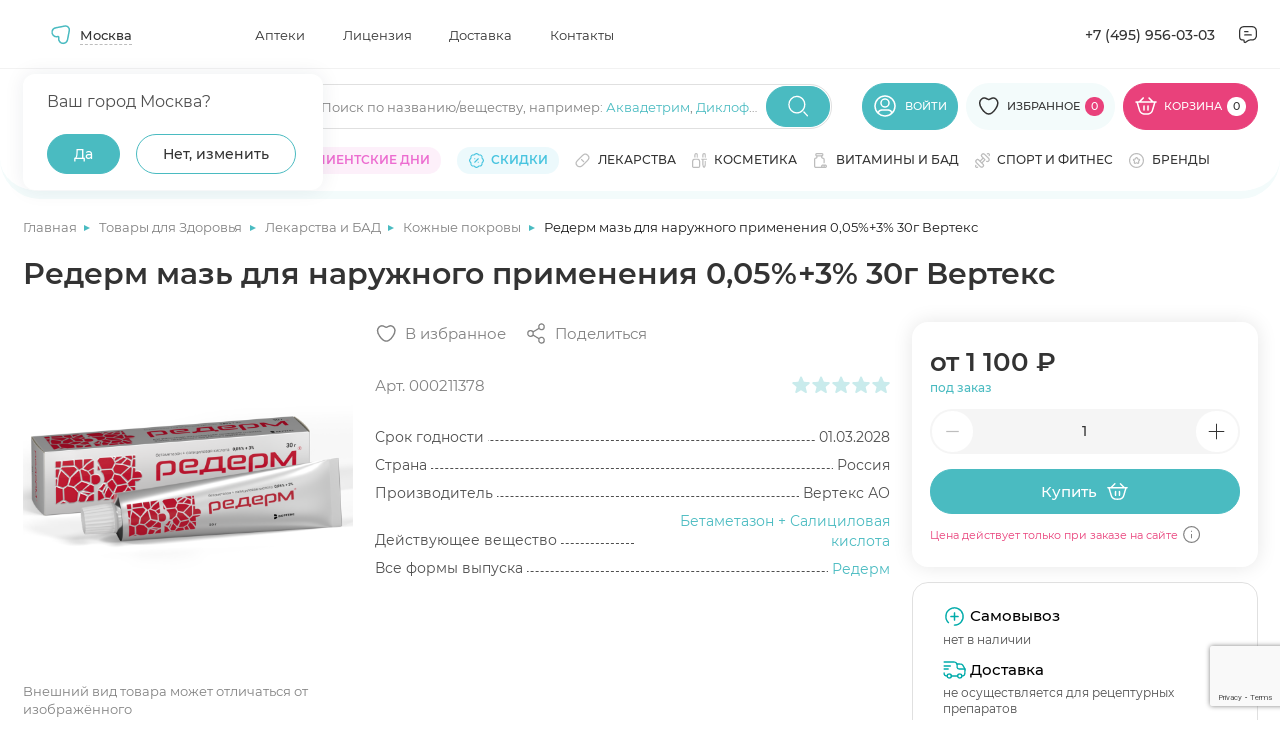

--- FILE ---
content_type: text/html; charset=UTF-8
request_url: https://apteki.medsi.ru/shop/rederm_maz_d_naruzhn_primeneniya_0_05_3_30g_verteks-art_000211378.html
body_size: 85753
content:
<html class="page page--product">
    <head>
        <meta http-equiv="Content-type" content="text/html; charset=utf-8"/>
        <meta http-equiv="X-UA-Compatible" content="ie=edge"/>
        <meta
                name="viewport"
                content="width=device-width, user-scalable=no, initial-scale=1.0, maximum-scale=1.0, minimum-scale=1.0"
        />
        <meta name="yandex-verification" content="e224214f0303c9b5"/>
        <meta http-equiv="Content-Type" content="text/html; charset=UTF-8" />
<meta name="description" content="Купить Редерм мазь для наружного применения 0,05%+3% 30г Вертекс в Медси. Выгодные цены ✅ Отзывы от покупателей ✅ Подробное описание товара ✅ Доставка по Москве" />
<script data-skip-moving="true">(function(w, d, n) {var cl = "bx-core";var ht = d.documentElement;var htc = ht ? ht.className : undefined;if (htc === undefined || htc.indexOf(cl) !== -1){return;}var ua = n.userAgent;if (/(iPad;)|(iPhone;)/i.test(ua)){cl += " bx-ios";}else if (/Windows/i.test(ua)){cl += ' bx-win';}else if (/Macintosh/i.test(ua)){cl += " bx-mac";}else if (/Linux/i.test(ua) && !/Android/i.test(ua)){cl += " bx-linux";}else if (/Android/i.test(ua)){cl += " bx-android";}cl += (/(ipad|iphone|android|mobile|touch)/i.test(ua) ? " bx-touch" : " bx-no-touch");cl += w.devicePixelRatio && w.devicePixelRatio >= 2? " bx-retina": " bx-no-retina";if (/AppleWebKit/.test(ua)){cl += " bx-chrome";}else if (/Opera/.test(ua)){cl += " bx-opera";}else if (/Firefox/.test(ua)){cl += " bx-firefox";}ht.className = htc ? htc + " " + cl : cl;})(window, document, navigator);</script>


<link href="/bitrix/js/main/core/css/core_panel.min.css?168984547170783" type="text/css"  rel="stylesheet" />
<link href="/bitrix/cache/css/s1/apteki.medsi.ru/page_5516620f097f8147cd02d01046fe1824/page_5516620f097f8147cd02d01046fe1824_v1.css?1765359885411" type="text/css"  rel="stylesheet" />
<link href="/bitrix/cache/css/s1/apteki.medsi.ru/template_df3dedbcba36983280a03c994a2a3b3f/template_df3dedbcba36983280a03c994a2a3b3f_v1.css?1765959144443732" type="text/css"  data-template-style="true" rel="stylesheet" />
<link href="/bitrix/panel/main/admin-public.min.css?174788808060789" type="text/css"  data-template-style="true"  rel="stylesheet" />







        <title>Редерм мазь для наружного применения 0,05%+3% 30г Вертекс купить по цене 1 100 ₽ ₽ в Москве</title>
                    <link rel="canonical" href="https://apteki.medsi.ru/shop/rederm_maz_d_naruzhn_primeneniya_0_05_3_30g_verteks-art_000211378.html"/>
</head>
<body>
    <!--<div id="bx-panel">
        <div class="adm-warning-block" data-id="42" data-ajax="Y" align="center"><span class="adm-warning-text"><a target="_blank" href="/news/rezhim-raboty-aptek-v-novogodnie-prazdniki-2023-2024.html">Режим работы в новогодние праздники - смотреть тут.</a></span></div>
    </div>-->
<div class="content" data-content>
    <!-- header -->
    <header class="header header--personal" data-header>
                    <div class="header__top" data-header-top>
                <div class="container">
                    <div class="header__top-wrap">

                            <div
            id="dropdown-city2"
            class="dropdown j_dropdown header__dropdown city__dropdown"
            data-placeholder=""
            data-count-text="Выбрано"
            data-more-text="Ещё"
            data-src-sprite="/local/templates/apteki.medsi.ru/svg/sprite.svg"
    >

            <button type="button" class="button button-select dropdown__button j_toggleDropdown">
                <div class="dropdown__icon">
                    <svg>
                        <use xlink:href="/local/templates/apteki.medsi.ru/svg/sprite.svg#nav"></use>
                    </svg>
                </div>
                <!--'start_frame_cache_frame_city_name'-->                <span class="dropdown__placeholder" data-show-confirm="1">Москва</span>
                <!--'end_frame_cache_frame_city_name'-->            </button>
            <div class="dropdown__content">
            <div class="dropdown__container">
                <div class="dropdown-city">
                    <div class="dropdown-city__wrap">

                        <!--'start_frame_cache_frame_city_name2'-->                        <div class="dropdown-city__text" data-choice-location-id="3">Ваш город Москва?</div>
                        <!--'end_frame_cache_frame_city_name2'-->                        <div class="dropdown-city__inner">
                            <div class="dropdown-city__buttons">
                                <div class="dropdown-city__button">
                                    <button type="button" data-choice-button="" data-no-reload="data-no-reload" class="button button--primary-2 j_closeDropdown">
                                        <span>Да</span>
                                    </button>
                                </div>
                                <div class="dropdown-city__button">
                                    <button
                                            type="button"
                                            class="button button--secondary-2"
                                            data-modal-target="#modal-city"
                                    >
                                        <span>Нет, изменить</span>
                                    </button>
                                </div>
                            </div>
                        </div>
                    </div>
                </div>
            </div>
        </div>
    </div>
    <nav class="header__nav header-menu">
        <ul class="header-menu__list">
                            <li class="header-menu__item">
                    <a href="/payment/" class="header-menu__link"
                       title="Аптеки">Аптеки</a>
                </li>
                            <li class="header-menu__item">
                    <a href="/license/" class="header-menu__link"
                       title="Лицензия">Лицензия</a>
                </li>
                            <li class="header-menu__item">
                    <a href="/courier/" class="header-menu__link"
                       title="Доставка">Доставка</a>
                </li>
                            <li class="header-menu__item">
                    <a href="/contacts/" class="header-menu__link"
                       title="Контакты">Контакты</a>
                </li>
                    </ul>
    </nav>
                        <div class="header__contacts">
                            <a href="tel:+74959560303" class="header__contacts-item header__contacts-item--tel">+7 (495)
                                956-03-03</a>
                            <div class="header__contacts-item header__contacts-item--icon popup" data-popup-container>
                                <button class="button button-icon button--flat" data-popup-toggler>
                                    <svg width="24" height="24">
                                        <use xlink:href="/local/templates/apteki.medsi.ru/svg/sprite.svg#letter"></use>
                                    </svg>
                                </button>
                                <div class="popup__content">
                                    <ul class="popup__list" data-custom-scrollbar>
                                        <li class="popup__item">
                                            <button class="popup-link button button--flat"
                                                    data-modal-target="#modal-callback">
                                                <svg width="20" height="20">
                                                    <use xlink:href="/local/templates/apteki.medsi.ru/svg/sprite.svg#phone"></use>
                                                </svg>
                                                <span>Заказать обратный звонок</span>
                                            </button>
                                        </li>
                                        <li class="popup__item">
                                            <button class="popup-link button button--flat"
                                                    data-modal-target="#modal-feedback">
                                                <svg width="20" height="20">
                                                    <use xlink:href="/local/templates/apteki.medsi.ru/svg/sprite.svg#message"></use>
                                                </svg>
                                                <span>Обратная связь</span>
                                            </button>
                                        </li>
                                        <li class="popup__item">
                                            <a class="popup-link" href="mailto:info@apteki.medsi.ru">
                                                <svg width="20" height="20">
                                                    <use xlink:href="/local/templates/apteki.medsi.ru/svg/sprite.svg#letter"></use>
                                                </svg>
                                                <span>info@apteki.medsi.ru</span>
                                            </a>
                                        </li>
                                    </ul>
                                </div>
                            </div>
                        </div>
                    </div>
                </div>
            </div>
                <div class="header__main" data-header-main>
            <div class="container">
                                <div class="header__main-wrap">
                    <button class="header__burger-btn button button--flat burger-btn" type="button"
                            data-menu-mobile-burger>
                        <svg width="24" height="24" viewBox="0 0 24 24" fill="none" xmlns="http://www.w3.org/2000/svg">
                            <path d="M3 7H21" stroke="currentColor" stroke-width="1.33333" stroke-linecap="round"
                                  stroke-linejoin="round"/>
                            <path d="M3 13H21" stroke="currentColor" stroke-width="1.33333" stroke-linecap="round"
                                  stroke-linejoin="round"/>
                            <path d="M3 19H14" stroke="currentColor" stroke-width="1.33333" stroke-linecap="round"
                                  stroke-linejoin="round"/>
                        </svg>
                    </button>
                    <div class="header__logo">
                        <a href="/" class="logo" title="МЕДСИ">
                            <picture>
                                <source srcset="/local/templates/apteki.medsi.ru/images/logo_medsi_mob_new.svg" media="(max-width: 768px)">
                                <img src="/local/templates/apteki.medsi.ru/images/logo_medsi_desk_new.svg" alt="МЕДСИ " class="logo__icon" width="247" height="24" />
                            </picture>
                        </a>
                    </div>
                    <div class="header__search search" data-search-container>
                        <form class="search__form" action="/local/ajax/search.php">
                            <div class="input-wrapper">
                                <div class="input-container">
                                    <input type="search" class="input j_searchInput" autocomplete="off" id="search_top"
                                           placeholder=""/>
                                    <div class="search-placeholder">
                                        <span class="search-placeholder__text">Поиск по названию/веществу<span>, например: </span></span>
                                        <span class="search-placeholder__links">
                                            <a href="/search/?q=Аквадетрим">Аквадетрим</a>,
                                            <a href="/search/?q=Диклофенак">Диклофенак</a>
                                        </span>
                                        </div>
                                    </div>
                                    <button class="button button--primary-2 button-icon search__submit-button"
                                            type="submit">
                                        <svg width="24" height="24">
                                            <use xlink:href="/local/templates/apteki.medsi.ru/svg/sprite.svg#search"></use>
                                        </svg>
                                    </button>
                                    <button class="button button--primary-2 button-icon button--flat search__close-button"
                                            type="button" data-search-closer>
                                        <svg width="20" height="20">
                                            <use xlink:href="/local/templates/apteki.medsi.ru/svg/sprite.svg#close-round"></use>
                                        </svg>
                                    </button>
                                </div>

                                <div class="header__search-suggest">
                                    <div class="search-suggest__wrapper" data-search-suggest>

                                    </div>
                                </div>
                            </form>
                        </div>
                        <div class="header__controls">
                            <div class="header__control header__control--search">
                                <button class="header__search-btn button button--flat" type="button" data-search-opener>
                                    <svg width="24" height="24">
                                        <use xlink:href="/local/templates/apteki.medsi.ru/svg/sprite.svg#search"></use>
                                    </svg>
                                </button>
                            </div>
                                                            <div class="header__control header__control--user">
                                    <a href="#" class="button button--primary-2" data-modal-target="#modal-entry" title="Личный кабинет">
                                        <svg>
                                            <use xlink:href="/local/templates/apteki.medsi.ru/svg/sprite.svg#user"></use>
                                        </svg>
                                        <span>Войти</span>
                                    </a>
                                </div>
                                                        <div class="header__control header__control--favourites">
                                <a href="/favourites/" class="button button--primary-2" title="Избранное">
                                    <svg>
                                        <use xlink:href="/local/templates/apteki.medsi.ru/svg/sprite.svg#like"></use>
                                    </svg>
                                    <span>Избранное</span>
                                    <span class="header__control-counter">
                                        <!--'start_frame_cache_fav_area'-->0<!--'end_frame_cache_fav_area'-->                                    </span>
                                </a>
                            </div>
                            <div class="header__control header__control--cart">
                                <!--'start_frame_cache_QUVyzj'--><a href="/cart/" class="button" title="Корзина" type="button">
    <svg>
        <use xlink:href="/local/templates/apteki.medsi.ru/svg/sprite.svg#cart"></use>
    </svg>
    <span>Корзина</span>
    <span class="header__control-counter header__control-counter--white">0</span>
</a>
<div class="cart-popup">
    <div class="cart-popup__wrap">
        <div class="cart-popup__header">
            <div class="cart-popup__title-group">
                <h4 class="cart-popup__title">Товаров</h4>
                <span class="cart-popup__amount">0</span>
            </div>
                    </div>
        <div class="cart-popup__main" data-custom-scrollbar>
                    </div>
    </div>
    </div><!--'end_frame_cache_QUVyzj'-->                            </div>
                        </div>
                        <div class="catalog-menu" data-catalog-megamenu>
    <div class="catalog-menu__wrapper">
        <div class="catalog-menu__categories" data-custom-scrollbar>
                            <div class="catalog-menu__item" data-catalog-megamenu-item="drugs">
                    <a class="catalog-menu__category-link category-link"
                       href="/health/lekarstva_i_bad/"
                       data-catalog-megamenu-link>
                        <svg width="16" height="16">
                            <use xlink:href="/local/templates/apteki.medsi.ru/svg/sprite.svg#pill"></use>
                        </svg>
                        <span class="catalog-menu__category-text category-link__text">Лекарства</span>
                    </a>
                </div>
                                <div class="catalog-menu__item" data-catalog-megamenu-item="beauty">
                    <a class="catalog-menu__category-link category-link"
                       href="/beauty/"
                       data-catalog-megamenu-link>
                        <svg width="16" height="16">
                            <use xlink:href="/local/templates/apteki.medsi.ru/svg/sprite.svg#serum"></use>
                        </svg>
                        <span class="catalog-menu__category-text category-link__text">Красота</span>
                    </a>
                </div>
                                <div class="catalog-menu__item" data-catalog-megamenu-item="equipment">
                    <a class="catalog-menu__category-link category-link"
                       href="/health/med_tovary/"
                       data-catalog-megamenu-link>
                        <svg width="16" height="16">
                            <use xlink:href="/local/templates/apteki.medsi.ru/svg/sprite.svg#phonendoscope"></use>
                        </svg>
                        <span class="catalog-menu__category-text category-link__text">Медтовары</span>
                    </a>
                </div>
                                <div class="catalog-menu__item" data-catalog-megamenu-item="vitamins">
                    <a class="catalog-menu__category-link category-link"
                       href="/health/vitaminy/"
                       data-catalog-megamenu-link>
                        <svg width="16" height="16">
                            <use xlink:href="/local/templates/apteki.medsi.ru/svg/sprite.svg#pills"></use>
                        </svg>
                        <span class="catalog-menu__category-text category-link__text">Витамины и БАД</span>
                    </a>
                </div>
                                <div class="catalog-menu__item" data-catalog-megamenu-item="sport">
                    <a class="catalog-menu__category-link category-link"
                       href="/health/sport_i_fitnes/"
                       data-catalog-megamenu-link>
                        <svg width="16" height="16">
                            <use xlink:href="/local/templates/apteki.medsi.ru/svg/sprite.svg#dumbbell"></use>
                        </svg>
                        <span class="catalog-menu__category-text category-link__text">Спорт и фитнес</span>
                    </a>
                </div>
                                <div class="catalog-menu__item" data-catalog-megamenu-item="motherhood">
                    <a class="catalog-menu__category-link category-link"
                       href="/health/mama_i_malysh/"
                       data-catalog-megamenu-link>
                        <svg width="16" height="16">
                            <use xlink:href="/local/templates/apteki.medsi.ru/svg/sprite.svg#pacifier"></use>
                        </svg>
                        <span class="catalog-menu__category-text category-link__text">Мама и малыш</span>
                    </a>
                </div>
                                <div class="catalog-menu__item" data-catalog-megamenu-item="hygiene">
                    <a class="catalog-menu__category-link category-link"
                       href="/health/zhenskaya_gigiena/"
                       data-catalog-megamenu-link>
                        <svg width="16" height="16">
                            <use xlink:href="/local/templates/apteki.medsi.ru/svg/sprite.svg#woman-sign"></use>
                        </svg>
                        <span class="catalog-menu__category-text category-link__text">Женская гигиена</span>
                    </a>
                </div>
                                <div class="catalog-menu__item" data-catalog-megamenu-item="linses">
                    <a class="catalog-menu__category-link category-link"
                       href="/health/kontaktnye_linzy/"
                       data-catalog-megamenu-link>
                        <svg width="16" height="16">
                            <use xlink:href="/local/templates/apteki.medsi.ru/svg/sprite.svg#eye"></use>
                        </svg>
                        <span class="catalog-menu__category-text category-link__text">Линзы</span>
                    </a>
                </div>
                                <div class="catalog-menu__item" data-catalog-megamenu-item="food">
                    <a class="catalog-menu__category-link category-link"
                       href="/health/zdorovoe-pitanie/"
                       data-catalog-megamenu-link>
                        <svg width="16" height="16">
                            <use xlink:href="/local/templates/apteki.medsi.ru/svg/sprite.svg#cereal"></use>
                        </svg>
                        <span class="catalog-menu__category-text category-link__text">Здоровое питание</span>
                    </a>
                </div>
                                <div class="catalog-menu__item" data-catalog-megamenu-item="firstaid">
                    <a class="catalog-menu__category-link category-link"
                       href="/health/aptechka-puteshestvennika/"
                       data-catalog-megamenu-link>
                        <svg width="16" height="16">
                            <use xlink:href="/local/templates/apteki.medsi.ru/svg/sprite.svg#first-aid"></use>
                        </svg>
                        <span class="catalog-menu__category-text category-link__text">Аптечка путешественника</span>
                    </a>
                </div>
                                <div class="catalog-menu__item" data-catalog-megamenu-item="gift">
                    <a class="catalog-menu__category-link category-link"
                       href="/beauty/akciya_podarki_novinki/"
                       data-catalog-megamenu-link>
                        <svg width="16" height="16">
                            <use xlink:href="/local/templates/apteki.medsi.ru/svg/sprite.svg#serum"></use>
                        </svg>
                        <span class="catalog-menu__category-text category-link__text">Подарочные наборы</span>
                    </a>
                </div>
                                <div class="catalog-menu__item" data-catalog-megamenu-item="tooth">
                    <a class="catalog-menu__category-link category-link"
                       href="/beauty/gigiena_polosti_rta/"
                       data-catalog-megamenu-link>
                        <svg width="16" height="16">
                            <use xlink:href="/local/templates/apteki.medsi.ru/svg/sprite.svg#tooth"></use>
                        </svg>
                        <span class="catalog-menu__category-text category-link__text">Гигиена полости рта</span>
                    </a>
                </div>
                                <div class="catalog-menu__item" data-catalog-megamenu-item="medsi">
                    <a class="catalog-menu__category-link category-link"
                       href="/medsi/"
                       data-catalog-megamenu-link>
                        <svg width="16" height="16">
                            <use xlink:href="/local/templates/apteki.medsi.ru/svg/sprite.svg#points"></use>
                        </svg>
                        <span class="catalog-menu__category-text category-link__text">Медси</span>
                    </a>
                </div>
                                <div class="catalog-menu__item" data-catalog-megamenu-item="medsi-ultrasapps">
                    <a class="catalog-menu__category-link category-link"
                       href="/medsi-ultrasapps/"
                       data-catalog-megamenu-link>
                        <svg width="16" height="16">
                            <use xlink:href="/local/templates/apteki.medsi.ru/svg/sprite.svg#points"></use>
                        </svg>
                        <span class="catalog-menu__category-text category-link__text">Медси ультрасаппс</span>
                    </a>
                </div>
                        </div>

        <div class="catalog-menu__submenu-wrapper">
                            <div class="catalog-menu__submenu-container" data-catalog-submenu="drugs">
                    <div class="catalog-menu__submenu catalog-submenu">
                        <div class="catalog-submenu__list-container" data-custom-scrollbar>
                            <div class="catalog-submenu__list-container-wrap" data-catalog-submenu>
                                                                    <ul class="catalog-submenu__list">
                                        <li class="catalog-submenu__list-item catalog-submenu__title">
                                            <a class="catalog-submenu__link" href="#">
                                                Органы и системы                                            </a>
                                        </li>
                                                                                    <li class="catalog-submenu__list-item">
                                                <a class="catalog-submenu__link"
                                                   href="/health/lekarstva_i_bad/uho_gorlo_nos/">
                                                    Ухо горло нос                                                </a>
                                            </li>
                                                                                    <li class="catalog-submenu__list-item">
                                                <a class="catalog-submenu__link"
                                                   href="/health/lekarstva_i_bad/immunnaya_sistema/">
                                                    Иммунная система                                                </a>
                                            </li>
                                                                                    <li class="catalog-submenu__list-item">
                                                <a class="catalog-submenu__link"
                                                   href="/health/lekarstva_i_bad/serdechno-sosudistye/">
                                                    Сердечно-сосудистые                                                </a>
                                            </li>
                                                                                    <li class="catalog-submenu__list-item">
                                                <a class="catalog-submenu__link"
                                                   href="/health/lekarstva_i_bad/oporno-dvigatelnyy_apparat/">
                                                    Опорно-двигательный аппарат                                                </a>
                                            </li>
                                                                                    <li class="catalog-submenu__list-item">
                                                <a class="catalog-submenu__link"
                                                   href="/health/lekarstva_i_bad/gemorroy/">
                                                    Геморрой                                                </a>
                                            </li>
                                                                                    <li class="catalog-submenu__list-item">
                                                <a class="catalog-submenu__link"
                                                   href="/health/lekarstva_i_bad/dyhatelnaya_sistema/">
                                                    Дыхательная система                                                </a>
                                            </li>
                                                                                    <li class="catalog-submenu__list-item">
                                                <a class="catalog-submenu__link"
                                                   href="/health/lekarstva_i_bad/zhkt/">
                                                    ЖКТ                                                </a>
                                            </li>
                                                                                    <li class="catalog-submenu__list-item">
                                                <a class="catalog-submenu__link"
                                                   href="/health/lekarstva_i_bad/kozhnye_pokrovy/">
                                                    Кожные покровы                                                </a>
                                            </li>
                                                                                    <li class="catalog-submenu__list-item">
                                                <a class="catalog-submenu__link"
                                                   href="/health/lekarstva_i_bad/mochepolovaya_sistema/">
                                                    Мочеполовая система                                                </a>
                                            </li>
                                                                                    <li class="catalog-submenu__list-item">
                                                <a class="catalog-submenu__link"
                                                   href="/health/lekarstva_i_bad/narusheniya_obmena_veschestv/">
                                                    Нарушения обмена веществ                                                </a>
                                            </li>
                                                                                    <li class="catalog-submenu__list-item">
                                                <a class="catalog-submenu__link"
                                                   href="/health/lekarstva_i_bad/onkologiya/">
                                                    Онкология                                                </a>
                                            </li>
                                                                                    <li class="catalog-submenu__list-item">
                                                <a class="catalog-submenu__link"
                                                   href="/health/lekarstva_i_bad/pechen/">
                                                    Печень                                                </a>
                                            </li>
                                                                                    <li class="catalog-submenu__list-item">
                                                <a class="catalog-submenu__link"
                                                   href="/health/lekarstva_i_bad/stomatology/">
                                                    Полость рта                                                </a>
                                            </li>
                                                                                    <li class="catalog-submenu__list-item">
                                                <a class="catalog-submenu__link"
                                                   href="/health/lekarstva_i_bad/endokrinologiya/">
                                                    Эндокринология                                                </a>
                                            </li>
                                                                            </ul>
                                                                    <ul class="catalog-submenu__list">
                                        <li class="catalog-submenu__list-item catalog-submenu__title">
                                            <a class="catalog-submenu__link" href="#">
                                                Действие препарата                                            </a>
                                        </li>
                                                                                    <li class="catalog-submenu__list-item">
                                                <a class="catalog-submenu__link"
                                                   href="/health/lekarstva_i_bad/immunnaya_sistema/pomoshch-immunitetu/">
                                                    Помощь иммунитету                                                </a>
                                            </li>
                                                                                    <li class="catalog-submenu__list-item">
                                                <a class="catalog-submenu__link"
                                                   href="/health/lekarstva_i_bad/antibiotiki/">
                                                    Антибиотики                                                </a>
                                            </li>
                                                                                    <li class="catalog-submenu__list-item">
                                                <a class="catalog-submenu__link"
                                                   href="/health/lekarstva_i_bad/obezzarazhivayuschie_sredstva/">
                                                    Антисептики                                                </a>
                                            </li>
                                                                                    <li class="catalog-submenu__list-item">
                                                <a class="catalog-submenu__link"
                                                   href="/health/lekarstva_i_bad/gomeopatiya/">
                                                    Гомеопатия                                                </a>
                                            </li>
                                                                                    <li class="catalog-submenu__list-item">
                                                <a class="catalog-submenu__link"
                                                   href="/health/lekarstva_i_bad/diagnosticheskie_sredstva/">
                                                    Диагностические средства                                                </a>
                                            </li>
                                                                                    <li class="catalog-submenu__list-item">
                                                <a class="catalog-submenu__link"
                                                   href="/health/lekarstva_i_bad/laktobakterii-bifidobakterii-i-probiotiki/">
                                                    Лакто, бифидобактерии и пробиотики                                                </a>
                                            </li>
                                                                                    <li class="catalog-submenu__list-item">
                                                <a class="catalog-submenu__link"
                                                   href="/health/lekarstva_i_bad/mochepolovaya_sistema/">
                                                    Мочеполовая система                                                </a>
                                            </li>
                                                                                    <li class="catalog-submenu__list-item">
                                                <a class="catalog-submenu__link"
                                                   href="/health/lekarstva_i_bad/narkologiya/alkogolnaya-zavisimost/">
                                                    Алкогольная зависимость                                                </a>
                                            </li>
                                                                                    <li class="catalog-submenu__list-item">
                                                <a class="catalog-submenu__link"
                                                   href="/health/lekarstva_i_bad/narkologiya/narkozavisimost/">
                                                    Наркозависимость                                                </a>
                                            </li>
                                                                                    <li class="catalog-submenu__list-item">
                                                <a class="catalog-submenu__link"
                                                   href="/health/lekarstva_i_bad/narkologiya/nikotinovaya-zavisimost/">
                                                    Никотиновая зависимость                                                </a>
                                            </li>
                                                                                    <li class="catalog-submenu__list-item">
                                                <a class="catalog-submenu__link"
                                                   href="/health/lekarstva_i_bad/obezbolivayuschie/">
                                                    Обезболивающие                                                </a>
                                            </li>
                                                                                    <li class="catalog-submenu__list-item">
                                                <a class="catalog-submenu__link"
                                                   href="/health/lekarstva_i_bad/parazity/">
                                                    Средства от паразитов                                                </a>
                                            </li>
                                                                                    <li class="catalog-submenu__list-item">
                                                <a class="catalog-submenu__link"
                                                   href="/health/lekarstva_i_bad/protivogribkovye/">
                                                    Противогрибковые                                                </a>
                                            </li>
                                                                                    <li class="catalog-submenu__list-item">
                                                <a class="catalog-submenu__link"
                                                   href="/health/lekarstva_i_bad/protivomikrobnye/">
                                                    Противомикробные                                                </a>
                                            </li>
                                                                                    <li class="catalog-submenu__list-item">
                                                <a class="catalog-submenu__link"
                                                   href="/health/somnologiya/">
                                                    Здоровый сон                                                </a>
                                            </li>
                                                                            </ul>
                                                                    <ul class="catalog-submenu__list">
                                        <li class="catalog-submenu__list-item catalog-submenu__title">
                                            <a class="catalog-submenu__link" href="#">
                                                Болезни и направления                                            </a>
                                        </li>
                                                                                    <li class="catalog-submenu__list-item">
                                                <a class="catalog-submenu__link"
                                                   href="/health/lekarstva_i_bad/prostuda_gripp/">
                                                    Простуда, грипп                                                </a>
                                            </li>
                                                                                    <li class="catalog-submenu__list-item">
                                                <a class="catalog-submenu__link"
                                                   href="/health/lekarstva_i_bad/protivovirusnye/">
                                                    Противовирусные                                                </a>
                                            </li>
                                                                                    <li class="catalog-submenu__list-item">
                                                <a class="catalog-submenu__link"
                                                   href="/health/lekarstva_i_bad/allergiya/">
                                                    Аллергия                                                </a>
                                            </li>
                                                                                    <li class="catalog-submenu__list-item">
                                                <a class="catalog-submenu__link"
                                                   href="/health/lekarstva_i_bad/antibiotiki/">
                                                    Антибиотики                                                </a>
                                            </li>
                                                                                    <li class="catalog-submenu__list-item">
                                                <a class="catalog-submenu__link"
                                                   href="/health/lekarstva_i_bad/anesteziya_reanimaciya/">
                                                    Анестезия, реанимация                                                </a>
                                            </li>
                                                                                    <li class="catalog-submenu__list-item">
                                                <a class="catalog-submenu__link"
                                                   href="/health/lekarstva_i_bad/bolezni_krovi/">
                                                    Болезни крови                                                </a>
                                            </li>
                                                                                    <li class="catalog-submenu__list-item">
                                                <a class="catalog-submenu__link"
                                                   href="/health/lekarstva_i_bad/gemorroy/">
                                                    Геморрой                                                </a>
                                            </li>
                                                                                    <li class="catalog-submenu__list-item">
                                                <a class="catalog-submenu__link"
                                                   href="/health/lekarstva_i_bad/ginekologiya/">
                                                    Гинекология                                                </a>
                                            </li>
                                                                                    <li class="catalog-submenu__list-item">
                                                <a class="catalog-submenu__link"
                                                   href="/health/lekarstva_i_bad/lekarstvennye_travy/">
                                                    Лекарственные травы                                                </a>
                                            </li>
                                                                                    <li class="catalog-submenu__list-item">
                                                <a class="catalog-submenu__link"
                                                   href="/health/lekarstva_i_bad/narkologiya/">
                                                    Наркология                                                </a>
                                            </li>
                                                                                    <li class="catalog-submenu__list-item">
                                                <a class="catalog-submenu__link"
                                                   href="/health/lekarstva_i_bad/narusheniya_obmena_veschestv/">
                                                    Нарушения обмена веществ                                                </a>
                                            </li>
                                                                                    <li class="catalog-submenu__list-item">
                                                <a class="catalog-submenu__link"
                                                   href="/health/lekarstva_i_bad/nevrologiya_psihiatriya/">
                                                    Неврология, психиатрия                                                </a>
                                            </li>
                                                                                    <li class="catalog-submenu__list-item">
                                                <a class="catalog-submenu__link"
                                                   href="/health/lekarstva_i_bad/protivogribkovye/">
                                                    Противогрибковые                                                </a>
                                            </li>
                                                                                    <li class="catalog-submenu__list-item">
                                                <a class="catalog-submenu__link"
                                                   href="/health/lekarstva_i_bad/protivomikrobnye/">
                                                    Противомикробные                                                </a>
                                            </li>
                                                                                    <li class="catalog-submenu__list-item">
                                                <a class="catalog-submenu__link"
                                                   href="/health/lekarstva_i_bad/endokrinologiya/">
                                                    Эндокринология                                                </a>
                                            </li>
                                                                                    <li class="catalog-submenu__list-item">
                                                <a class="catalog-submenu__link"
                                                   href="/health/lekarstva_i_bad/trevoga-i-stress/">
                                                    Тревога и стресс                                                </a>
                                            </li>
                                                                            </ul>
                                                            </div>
                        </div>
                                                    <div class="catalog-submenu__brands">
                                                                    <a href="/brands/danda-pharma/" class="catalog-submenu__brand brand">
                                        <div class="brand__wrap">
                                            <img src="/upload/iblock/2dc/u1utq9a650odmzwvnj590n5rmvbb854h.png"
                                                 alt=""
                                                 class="brand__logo" width="210" height="80"
                                            />
                                        </div>
                                    </a>
                                                            </div>
                                                </div>
                    <div class="catalog-submenu__product" data-catalog-product-card>
                                                    <div class="catalog-submenu__list-item catalog-submenu__title">
                                <a class="catalog-submenu__link" href="#">
                                    Хиты продаж
                                </a>
                            </div>
                            <div class="product-card product-860707962 ">
    <div class="product-card__top">
                    <div class="product-card__label label label--custom">
                <span>ХИТ</span>
            </div>
                                                <!--'start_frame_cache_fav_area_detail'-->        <button class="button button--icon button--white product-card__like-btn"
                aria-label="Добавить в избранное" type="button" data-product-id="846516">
            <svg>
                <use xlink:href="/local/templates/apteki.medsi.ru/svg/sprite.svg#like"></use>
            </svg>
        </button>
        <!--'end_frame_cache_fav_area_detail'-->    </div>
    <div class="product-card__image-wrap">
        <a href="/shop/safiston_flyu_poroshok_d_r_ra_d_vnut_priema_500mg_25mg_200mg_romashka_n10-art_000214257.html"
                      class="product-card__image-container" title="Сафистон Флю порошок для раствора для внутреннего приема 500мг+25мг+200мг ромашка N10">
                            <img src="/upload/resize_cache/iblock/d10/235_235_1/s2yp4v2sczbvmhpradbkb5dybu21fbz6.jpg" alt="Сафистон Флю порошок для раствора для внутреннего приема 500мг+25мг+200мг ромашка N10" class="product-card__image" width="235" height="235" >
                    </a>
                <button class="button button--flat product-card__about-btn" data-modal-target="#modal-product-info" data-product-id="safiston_flyu_poroshok_d_r_ra_d_vnut_priema_500mg_25mg_200mg_romashka_n10-art_000214257">
            <span>Быстрый просмотр</span>
        </button>
            </div>
    <div class="product-card__info">
                    <div class="button button--secondary-2 ads-btn product-card__ads-btn"
                 data-tippy-placement="top"
                 data-tippy-big data-tippy="<p>Рекламодатель АО «Медcи-Здоровье»&lt;br&gt;
ИНН 7710703674&lt;br&gt;
2SDnjevK754</p>" data-tippy-mobile-click="1200">
                <span>Реклама</span>
                <svg>
                    <use xlink:href="/local/templates/apteki.medsi.ru/svg/sprite.svg#info"></use>
                </svg>
            </div>
                <a href="/shop/safiston_flyu_poroshok_d_r_ra_d_vnut_priema_500mg_25mg_200mg_romashka_n10-art_000214257.html" class="h6 product-card__title">Сафистон Флю порошок для раствора для внутреннего приема 500мг+25мг+200мг ромашка N10</a>
        <div class="product-card__useful-links">
            <a href="#" class="product-card__amount">В наличии</a>
                    </div>
        <div class="product-card__rating rating rating--blue">
            <div class="rating__stars" data-rate="">
                <div class="rating__wrap">
                    <svg class="rating__icon _empty" viewBox="0 0 16 16">
                        <use xlink:href="/local/templates/apteki.medsi.ru/svg/sprite.svg#icon-star-empty" />
                    </svg>

                    <svg class="rating__icon _full" viewBox="0 0 16 16" data-rate-star>
                        <use xlink:href="/local/templates/apteki.medsi.ru/svg/sprite.svg#icon-star-full" />
                    </svg>

                </div>
                <div class="rating__wrap">
                    <svg class="rating__icon _empty" viewBox="0 0 16 16">
                        <use xlink:href="/local/templates/apteki.medsi.ru/svg/sprite.svg#icon-star-empty" />
                    </svg>

                    <svg class="rating__icon _full" viewBox="0 0 16 16" data-rate-star>
                        <use xlink:href="/local/templates/apteki.medsi.ru/svg/sprite.svg#icon-star-full" />
                    </svg>

                </div>
                <div class="rating__wrap">
                    <svg class="rating__icon _empty" viewBox="0 0 16 16">
                        <use xlink:href="/local/templates/apteki.medsi.ru/svg/sprite.svg#icon-star-empty" />
                    </svg>

                    <svg class="rating__icon _full" viewBox="0 0 16 16" data-rate-star>
                        <use xlink:href="/local/templates/apteki.medsi.ru/svg/sprite.svg#icon-star-full" />
                    </svg>

                </div>
                <div class="rating__wrap">
                    <svg class="rating__icon _empty" viewBox="0 0 16 16">
                        <use xlink:href="/local/templates/apteki.medsi.ru/svg/sprite.svg#icon-star-empty" />
                    </svg>

                    <svg class="rating__icon _full" viewBox="0 0 16 16" data-rate-star>
                        <use xlink:href="/local/templates/apteki.medsi.ru/svg/sprite.svg#icon-star-full" />
                    </svg>

                </div>
                <div class="rating__wrap">
                    <svg class="rating__icon _empty" viewBox="0 0 16 16">
                        <use xlink:href="/local/templates/apteki.medsi.ru/svg/sprite.svg#icon-star-empty" />
                    </svg>

                    <svg class="rating__icon _full" viewBox="0 0 16 16" data-rate-star>
                        <use xlink:href="/local/templates/apteki.medsi.ru/svg/sprite.svg#icon-star-full" />
                    </svg>

                </div>
            </div>
        </div>
        <div class="product-card__bottom">
            <!--'start_frame_cache_price_availability'-->                <div class="product-card__bottom-left">
                                        <div class="product-card__new-price">от 1 115 ₽</div>
                </div>
                <div class="product-card__bottom-right">
                    <button class="button button-cart button-cart--custom product-card__cart-btn" type="button"
                            data-product-id="846516">
                        <svg>
                            <use xlink:href="/local/templates/apteki.medsi.ru/svg/sprite.svg#cart-2"></use>
                        </svg>
                    </button>
                </div>
            <!--'end_frame_cache_price_availability'-->        </div>
    </div>
</div>                                                </div>
                </div>
                            <div class="catalog-menu__submenu-container" data-catalog-submenu="beauty">
                    <div class="catalog-menu__submenu catalog-submenu">
                        <div class="catalog-submenu__list-container" data-custom-scrollbar>
                            <div class="catalog-submenu__list-container-wrap" data-catalog-submenu>
                                                                    <ul class="catalog-submenu__list">
                                        <li class="catalog-submenu__list-item catalog-submenu__title">
                                            <a class="catalog-submenu__link" href="#">
                                                Направленность по проблеме                                            </a>
                                        </li>
                                                                                    <li class="catalog-submenu__list-item">
                                                <a class="catalog-submenu__link"
                                                   href="/beauty/reshenie_problem_kozhi/protiv_stareniya_kozhi/">
                                                    Против старения кожи                                                </a>
                                            </li>
                                                                                    <li class="catalog-submenu__list-item">
                                                <a class="catalog-submenu__link"
                                                   href="/beauty/reshenie_problem_kozhi/pigmentaciya_kozhi/">
                                                    Против пигментных пятен                                                </a>
                                            </li>
                                                                                    <li class="catalog-submenu__list-item">
                                                <a class="catalog-submenu__link"
                                                   href="/beauty/reshenie_problem_kozhi/zhirnaya_problemnaya_kozha/">
                                                    Жирная и проблемная кожа                                                </a>
                                            </li>
                                                                                    <li class="catalog-submenu__list-item">
                                                <a class="catalog-submenu__link"
                                                   href="/beauty/reshenie_problem_kozhi/chuvstvitelnaya_kozha/">
                                                    Чувствительная кожа                                                </a>
                                            </li>
                                                                                    <li class="catalog-submenu__list-item">
                                                <a class="catalog-submenu__link"
                                                   href="/beauty/reshenie_problem_kozhi/suhaya_atopichnaya_kozha/">
                                                    Сухая и атопичная кожа                                                </a>
                                            </li>
                                                                                    <li class="catalog-submenu__list-item">
                                                <a class="catalog-submenu__link"
                                                   href="/beauty/reshenie_problem_kozhi/povrezhdennaya_kozha/">
                                                    Поврежденная кожа                                                </a>
                                            </li>
                                                                                    <li class="catalog-submenu__list-item">
                                                <a class="catalog-submenu__link"
                                                   href="/beauty/volosy/vosstanovlenie_volos/">
                                                    Восстановление волос                                                </a>
                                            </li>
                                                                                    <li class="catalog-submenu__list-item">
                                                <a class="catalog-submenu__link"
                                                   href="/beauty/volosy/lechenie_perhoti/">
                                                    Против перхоти                                                </a>
                                            </li>
                                                                                    <li class="catalog-submenu__list-item">
                                                <a class="catalog-submenu__link"
                                                   href="/beauty/volosy/dlya_okrashennyh_i_tonirovannyh_volos/">
                                                    Окрашенные волосы                                                </a>
                                            </li>
                                                                                    <li class="catalog-submenu__list-item">
                                                <a class="catalog-submenu__link"
                                                   href="/beauty/volosy/dlya_suhih_volos/">
                                                    Сухие волосы                                                </a>
                                            </li>
                                                                                    <li class="catalog-submenu__list-item">
                                                <a class="catalog-submenu__link"
                                                   href="/beauty/volosy/dlya_sklonnyh_k_zhirnosti_volos/">
                                                    Жирные волосы                                                </a>
                                            </li>
                                                                                    <li class="catalog-submenu__list-item">
                                                <a class="catalog-submenu__link"
                                                   href="/beauty/volosy/vyuschiesya_i_kudryavye_volosy/">
                                                    Вьющиеся волосы                                                </a>
                                            </li>
                                                                                    <li class="catalog-submenu__list-item">
                                                <a class="catalog-submenu__link"
                                                   href="/beauty/volosy/antivozrastnye_sredstva/">
                                                    Против старения волос                                                </a>
                                            </li>
                                                                                    <li class="catalog-submenu__list-item">
                                                <a class="catalog-submenu__link"
                                                   href="/beauty/uhod_za_telom/anticellyulitnye_sredstva/">
                                                    Антицеллюлитные средства                                                </a>
                                            </li>
                                                                                    <li class="catalog-submenu__list-item">
                                                <a class="catalog-submenu__link"
                                                   href="/beauty/uhod_za_telom/sredstva_ot_rastyazhek/">
                                                    Средства от растяжек                                                </a>
                                            </li>
                                                                                    <li class="catalog-submenu__list-item">
                                                <a class="catalog-submenu__link"
                                                   href="/beauty/zaschita_ot_solnca/">
                                                    Защита от солнца                                                </a>
                                            </li>
                                                                                    <li class="catalog-submenu__list-item">
                                                <a class="catalog-submenu__link"
                                                   href="/beauty/akciya_podarki_novinki/">
                                                    Подарочные наборы                                                </a>
                                            </li>
                                                                            </ul>
                                                                    <ul class="catalog-submenu__list">
                                        <li class="catalog-submenu__list-item catalog-submenu__title">
                                            <a class="catalog-submenu__link" href="#">
                                                Уход и восстановление                                            </a>
                                        </li>
                                                                                    <li class="catalog-submenu__list-item">
                                                <a class="catalog-submenu__link"
                                                   href="/beauty/reshenie_problem_kozhi/ochischenie/">
                                                    Очищающие средства                                                </a>
                                            </li>
                                                                                    <li class="catalog-submenu__list-item">
                                                <a class="catalog-submenu__link"
                                                   href="/beauty/reshenie_problem_kozhi/uhod_vokrug_glaz/">
                                                    Средства для кожи вокруг глаз                                                </a>
                                            </li>
                                                                                    <li class="catalog-submenu__list-item">
                                                <a class="catalog-submenu__link"
                                                   href="/beauty/reshenie_problem_kozhi/syvorotki/">
                                                    Сыворотки                                                </a>
                                            </li>
                                                                                    <li class="catalog-submenu__list-item">
                                                <a class="catalog-submenu__link"
                                                   href="/beauty/reshenie_problem_kozhi/krema-dlya-litsa/">
                                                    Кремы для лица                                                </a>
                                            </li>
                                                                                    <li class="catalog-submenu__list-item">
                                                <a class="catalog-submenu__link"
                                                   href="/beauty/reshenie_problem_kozhi/bb-cream/">
                                                    BB и СС Кремы                                                </a>
                                            </li>
                                                                                    <li class="catalog-submenu__list-item">
                                                <a class="catalog-submenu__link"
                                                   href="/beauty/reshenie_problem_kozhi/maski-dlya-litsa/">
                                                    Маски для лица                                                </a>
                                            </li>
                                                                                    <li class="catalog-submenu__list-item">
                                                <a class="catalog-submenu__link"
                                                   href="/beauty/volosy/vosstanovlenie_volos/">
                                                    Восстановление волос                                                </a>
                                            </li>
                                                                                    <li class="catalog-submenu__list-item">
                                                <a class="catalog-submenu__link"
                                                   href="/beauty/volosy/shampuni_i_balzamy_dlya_ezhednevnogo_uhoda/">
                                                    Шампуни                                                </a>
                                            </li>
                                                                                    <li class="catalog-submenu__list-item">
                                                <a class="catalog-submenu__link"
                                                   href="/beauty/volosy/balzamy-dlya-volos/">
                                                    Бальзамы для волос                                                </a>
                                            </li>
                                                                                    <li class="catalog-submenu__list-item">
                                                <a class="catalog-submenu__link"
                                                   href="/beauty/volosy/maski-dlya-volos/">
                                                    Маски для волос                                                </a>
                                            </li>
                                                                                    <li class="catalog-submenu__list-item">
                                                <a class="catalog-submenu__link"
                                                   href="/beauty/volosy/maslo-dlya-volos/">
                                                    Масло для волос                                                </a>
                                            </li>
                                                                                    <li class="catalog-submenu__list-item">
                                                <a class="catalog-submenu__link"
                                                   href="/beauty/volosy/syvorotki-dlya-volos/">
                                                    Сыворотки для волос                                                </a>
                                            </li>
                                                                                    <li class="catalog-submenu__list-item">
                                                <a class="catalog-submenu__link"
                                                   href="/beauty/uhod_za_telom/anticellyulitnye_sredstva/">
                                                    Антицеллюлитные средства                                                </a>
                                            </li>
                                                                                    <li class="catalog-submenu__list-item">
                                                <a class="catalog-submenu__link"
                                                   href="/beauty/uhod_za_telom/uhod_za_suhoy_kozhey_tela/">
                                                    Увлажнение и питание для тела                                                </a>
                                            </li>
                                                                                    <li class="catalog-submenu__list-item">
                                                <a class="catalog-submenu__link"
                                                   href="/beauty/uhod_za_telom/uhod_za_rukami/">
                                                    Уход за руками                                                </a>
                                            </li>
                                                                            </ul>
                                                                    <ul class="catalog-submenu__list">
                                        <li class="catalog-submenu__list-item catalog-submenu__title">
                                            <a class="catalog-submenu__link" href="#">
                                                Гигиена                                            </a>
                                        </li>
                                                                                    <li class="catalog-submenu__list-item">
                                                <a class="catalog-submenu__link"
                                                   href="/health/zhenskaya_gigiena/">
                                                    Женская гигиена                                                </a>
                                            </li>
                                                                                    <li class="catalog-submenu__list-item">
                                                <a class="catalog-submenu__link"
                                                   href="/beauty/uhod_za_telom/dezodoranty/">
                                                    Дезодоранты                                                </a>
                                            </li>
                                                                                    <li class="catalog-submenu__list-item">
                                                <a class="catalog-submenu__link"
                                                   href="/beauty/uhod_za_telom/depilyaciya/">
                                                    Средства для депиляции                                                </a>
                                            </li>
                                                                                    <li class="catalog-submenu__list-item">
                                                <a class="catalog-submenu__link"
                                                   href="/beauty/uhod_za_telom/pilingi/">
                                                    Скраб для тела                                                </a>
                                            </li>
                                                                                    <li class="catalog-submenu__list-item">
                                                <a class="catalog-submenu__link"
                                                   href="/beauty/uhod_za_telom/intimnaya_gigiena/">
                                                    Средства для интимной гигиены                                                </a>
                                            </li>
                                                                                    <li class="catalog-submenu__list-item">
                                                <a class="catalog-submenu__link"
                                                   href="/beauty/gigienicheskie_rashodnye_izdeliya/">
                                                    Средства гигиены                                                </a>
                                            </li>
                                                                                    <li class="catalog-submenu__list-item">
                                                <a class="catalog-submenu__link"
                                                   href="/beauty/dlya_muzhchin/dlya_britya/">
                                                    Для бритья                                                </a>
                                            </li>
                                                                                    <li class="catalog-submenu__list-item">
                                                <a class="catalog-submenu__link"
                                                   href="/beauty/dlya_muzhchin/posle-britya/">
                                                    После бритья                                                </a>
                                            </li>
                                                                                    <li class="catalog-submenu__list-item">
                                                <a class="catalog-submenu__link"
                                                   href="/beauty/dlya_muzhchin/muzhskie-dezodoranty/">
                                                    Мужские дезодоранты                                                </a>
                                            </li>
                                                                                    <li class="catalog-submenu__list-item">
                                                <a class="catalog-submenu__link"
                                                   href="/beauty/dlya_muzhchin/ukhod-za-borodoy-i-usami/">
                                                    Уход за бородой и усами                                                </a>
                                            </li>
                                                                                    <li class="catalog-submenu__list-item">
                                                <a class="catalog-submenu__link"
                                                   href="/beauty/gigiena_polosti_rta/">
                                                    Средства для гигиены полости рта                                                </a>
                                            </li>
                                                                                    <li class="catalog-submenu__list-item">
                                                <a class="catalog-submenu__link"
                                                   href="/beauty/gigiena_polosti_rta/irrigatory/">
                                                    Ирригаторы                                                </a>
                                            </li>
                                                                                    <li class="catalog-submenu__list-item">
                                                <a class="catalog-submenu__link"
                                                   href="/beauty/gigiena_polosti_rta/osvezhitel-dykhaniya/">
                                                    Освежитель дыхания                                                </a>
                                            </li>
                                                                                    <li class="catalog-submenu__list-item">
                                                <a class="catalog-submenu__link"
                                                   href="/beauty/dlya_dusha_i_dushi/geli_dlya_dusha/">
                                                    Гели для душа                                                </a>
                                            </li>
                                                                                    <li class="catalog-submenu__list-item">
                                                <a class="catalog-submenu__link"
                                                   href="/beauty/dlya_dusha_i_dushi/mylo/">
                                                    Мыло                                                </a>
                                            </li>
                                                                                    <li class="catalog-submenu__list-item">
                                                <a class="catalog-submenu__link"
                                                   href="/beauty/dlya_dusha_i_dushi/sol_dlya_vanny/">
                                                    Соль для ванны                                                </a>
                                            </li>
                                                                            </ul>
                                                            </div>
                        </div>
                                            </div>
                    <div class="catalog-submenu__product" data-catalog-product-card>
                                                    <div class="catalog-submenu__list-item catalog-submenu__title">
                                <a class="catalog-submenu__link" href="#">
                                    Хиты продаж
                                </a>
                            </div>
                            <div class="product-card product-1128368618 ">
    <div class="product-card__top">
                    <div class="product-card__label label label--custom">
                <span>ХИТ</span>
            </div>
                                                        <button class="button button--icon button--white product-card__like-btn"
                aria-label="Добавить в избранное" type="button" data-product-id="788232">
            <svg>
                <use xlink:href="/local/templates/apteki.medsi.ru/svg/sprite.svg#like"></use>
            </svg>
        </button>
            </div>
    <div class="product-card__image-wrap">
        <a href="/shop/holly_polly_shampun_uvlazhnyayushchiy_ocean_drop_400ml-art_000179233.html"
                      class="product-card__image-container" title="Holly Polly Шампунь увлажняющий Ocean Drop 400мл">
                            <img src="/upload/resize_cache/iblock/e82/235_235_1/m9o9fqvay1y6tf1j5fnftcserhgxm5p3.png" alt="Holly Polly Шампунь увлажняющий Ocean Drop 400мл" class="product-card__image" width="235" height="235" >
                    </a>
                <button class="button button--flat product-card__about-btn" data-modal-target="#modal-product-info" data-product-id="holly_polly_shampun_uvlazhnyayushchiy_ocean_drop_400ml-art_000179233">
            <span>Быстрый просмотр</span>
        </button>
            </div>
    <div class="product-card__info">
                <a href="/shop/holly_polly_shampun_uvlazhnyayushchiy_ocean_drop_400ml-art_000179233.html" class="h6 product-card__title">Holly Polly Шампунь увлажняющий Ocean Drop 400мл</a>
        <div class="product-card__useful-links">
            <a href="#" class="product-card__amount">В наличии</a>
                    </div>
        <div class="product-card__rating rating rating--blue">
            <div class="rating__stars" data-rate="">
                <div class="rating__wrap">
                    <svg class="rating__icon _empty" viewBox="0 0 16 16">
                        <use xlink:href="/local/templates/apteki.medsi.ru/svg/sprite.svg#icon-star-empty" />
                    </svg>

                    <svg class="rating__icon _full" viewBox="0 0 16 16" data-rate-star>
                        <use xlink:href="/local/templates/apteki.medsi.ru/svg/sprite.svg#icon-star-full" />
                    </svg>

                </div>
                <div class="rating__wrap">
                    <svg class="rating__icon _empty" viewBox="0 0 16 16">
                        <use xlink:href="/local/templates/apteki.medsi.ru/svg/sprite.svg#icon-star-empty" />
                    </svg>

                    <svg class="rating__icon _full" viewBox="0 0 16 16" data-rate-star>
                        <use xlink:href="/local/templates/apteki.medsi.ru/svg/sprite.svg#icon-star-full" />
                    </svg>

                </div>
                <div class="rating__wrap">
                    <svg class="rating__icon _empty" viewBox="0 0 16 16">
                        <use xlink:href="/local/templates/apteki.medsi.ru/svg/sprite.svg#icon-star-empty" />
                    </svg>

                    <svg class="rating__icon _full" viewBox="0 0 16 16" data-rate-star>
                        <use xlink:href="/local/templates/apteki.medsi.ru/svg/sprite.svg#icon-star-full" />
                    </svg>

                </div>
                <div class="rating__wrap">
                    <svg class="rating__icon _empty" viewBox="0 0 16 16">
                        <use xlink:href="/local/templates/apteki.medsi.ru/svg/sprite.svg#icon-star-empty" />
                    </svg>

                    <svg class="rating__icon _full" viewBox="0 0 16 16" data-rate-star>
                        <use xlink:href="/local/templates/apteki.medsi.ru/svg/sprite.svg#icon-star-full" />
                    </svg>

                </div>
                <div class="rating__wrap">
                    <svg class="rating__icon _empty" viewBox="0 0 16 16">
                        <use xlink:href="/local/templates/apteki.medsi.ru/svg/sprite.svg#icon-star-empty" />
                    </svg>

                    <svg class="rating__icon _full" viewBox="0 0 16 16" data-rate-star>
                        <use xlink:href="/local/templates/apteki.medsi.ru/svg/sprite.svg#icon-star-full" />
                    </svg>

                </div>
            </div>
        </div>
        <div class="product-card__bottom">
                            <div class="product-card__bottom-left">
                                        <div class="product-card__new-price">от 867 ₽</div>
                </div>
                <div class="product-card__bottom-right">
                    <button class="button button-cart button-cart--custom product-card__cart-btn" type="button"
                            data-product-id="788232">
                        <svg>
                            <use xlink:href="/local/templates/apteki.medsi.ru/svg/sprite.svg#cart-2"></use>
                        </svg>
                    </button>
                </div>
                    </div>
    </div>
</div>                                                </div>
                </div>
                            <div class="catalog-menu__submenu-container" data-catalog-submenu="equipment">
                    <div class="catalog-menu__submenu catalog-submenu">
                        <div class="catalog-submenu__list-container" data-custom-scrollbar>
                            <div class="catalog-submenu__list-container-wrap" data-catalog-submenu>
                                                                    <ul class="catalog-submenu__list">
                                        <li class="catalog-submenu__list-item catalog-submenu__title">
                                            <a class="catalog-submenu__link" href="#">
                                                Измерительные приборы                                            </a>
                                        </li>
                                                                                    <li class="catalog-submenu__list-item">
                                                <a class="catalog-submenu__link"
                                                   href="/health/med_tovary/tonometry/">
                                                    Тонометры                                                </a>
                                            </li>
                                                                                    <li class="catalog-submenu__list-item">
                                                <a class="catalog-submenu__link"
                                                   href="/health/med_tovary/glyukometry_test-poloski/">
                                                    Глюкометры, тест-полоски                                                </a>
                                            </li>
                                                                                    <li class="catalog-submenu__list-item">
                                                <a class="catalog-submenu__link"
                                                   href="/health/med_tovary/ingalyatory/">
                                                    Ингаляторы                                                </a>
                                            </li>
                                                                                    <li class="catalog-submenu__list-item">
                                                <a class="catalog-submenu__link"
                                                   href="/health/med_tovary/termometry/">
                                                    Термометры                                                </a>
                                            </li>
                                                                                    <li class="catalog-submenu__list-item">
                                                <a class="catalog-submenu__link"
                                                   href="/health/med_tovary/med_tehnika/">
                                                    Медицинская техника                                                </a>
                                            </li>
                                                                            </ul>
                                                                    <ul class="catalog-submenu__list">
                                        <li class="catalog-submenu__list-item catalog-submenu__title">
                                            <a class="catalog-submenu__link" href="#">
                                                Расходные материалы                                            </a>
                                        </li>
                                                                                    <li class="catalog-submenu__list-item">
                                                <a class="catalog-submenu__link"
                                                   href="/health/med_tovary/shpricy_perchatki_perevyazka/">
                                                    Перчатки, шприцы                                                </a>
                                            </li>
                                                                                    <li class="catalog-submenu__list-item">
                                                <a class="catalog-submenu__link"
                                                   href="/health/med_tovary/prochie/">
                                                    Маски и прочие                                                </a>
                                            </li>
                                                                                    <li class="catalog-submenu__list-item">
                                                <a class="catalog-submenu__link"
                                                   href="/health/med_tovary/kontraceptivy/">
                                                    Презервативы                                                </a>
                                            </li>
                                                                                    <li class="catalog-submenu__list-item">
                                                <a class="catalog-submenu__link"
                                                   href="/health/med_tovary/intimnye-geli-i-smazki/">
                                                    Интимные гели и смазки                                                </a>
                                            </li>
                                                                                    <li class="catalog-submenu__list-item">
                                                <a class="catalog-submenu__link"
                                                   href="/health/med_tovary/diagnosticheskie_testy/">
                                                    Диагностические тесты                                                </a>
                                            </li>
                                                                                    <li class="catalog-submenu__list-item">
                                                <a class="catalog-submenu__link"
                                                   href="/health/med_tovary/aptechki/">
                                                    Аптечки                                                </a>
                                            </li>
                                                                                    <li class="catalog-submenu__list-item">
                                                <a class="catalog-submenu__link"
                                                   href="/health/med_tovary/reabilitaciya/">
                                                    Средства для реабилитации                                                </a>
                                            </li>
                                                                                    <li class="catalog-submenu__list-item">
                                                <a class="catalog-submenu__link"
                                                   href="/health/med_tovary/perevyazochnye-materialy/">
                                                    Перевязочные материалы                                                </a>
                                            </li>
                                                                                    <li class="catalog-submenu__list-item">
                                                <a class="catalog-submenu__link"
                                                   href="/health/med_tovary/pipetki_klizmy_grelki/">
                                                    Пипетки, клизмы, грелки                                                </a>
                                            </li>
                                                                                    <li class="catalog-submenu__list-item">
                                                <a class="catalog-submenu__link"
                                                   href="/health/med_tovary/ortopediya/kolgotki_chulki_golfy/">
                                                    Колготки, чулки, гольфы                                                </a>
                                            </li>
                                                                                    <li class="catalog-submenu__list-item">
                                                <a class="catalog-submenu__link"
                                                   href="/health/med_tovary/ginekologicheskie-i-urologicheskie-izdeliya/">
                                                    Гинекологические и урологические изделия                                                </a>
                                            </li>
                                                                                    <li class="catalog-submenu__list-item">
                                                <a class="catalog-submenu__link"
                                                   href="/health/med_tovary/ortopediya/massazhery-applikatory/">
                                                    Массажеры, аппликаторы                                                </a>
                                            </li>
                                                                            </ul>
                                                                    <ul class="catalog-submenu__list">
                                        <li class="catalog-submenu__list-item catalog-submenu__title">
                                            <a class="catalog-submenu__link" href="#">
                                                Ортопедия                                            </a>
                                        </li>
                                                                                    <li class="catalog-submenu__list-item">
                                                <a class="catalog-submenu__link"
                                                   href="/health/med_tovary/ortopediya/kolgotki_chulki_golfy/">
                                                    Колготки, чулки, гольфы                                                </a>
                                            </li>
                                                                                    <li class="catalog-submenu__list-item">
                                                <a class="catalog-submenu__link"
                                                   href="/health/med_tovary/ortopediya/bandazhi-i-ortezy/">
                                                    Бандажи и ортезы                                                </a>
                                            </li>
                                                                                    <li class="catalog-submenu__list-item">
                                                <a class="catalog-submenu__link"
                                                   href="/health/med_tovary/ortopediya/izdeliya-dlya-stopy/">
                                                    Изделия для стопы                                                </a>
                                            </li>
                                                                                    <li class="catalog-submenu__list-item">
                                                <a class="catalog-submenu__link"
                                                   href="/health/med_tovary/ortopediya/korrektory-osanki-korsety/">
                                                    Корректоры осанки, корсеты                                                </a>
                                            </li>
                                                                                    <li class="catalog-submenu__list-item">
                                                <a class="catalog-submenu__link"
                                                   href="/health/med_tovary/ortopediya/massazhery-applikatory/">
                                                    Массажеры, аппликаторы                                                </a>
                                            </li>
                                                                                    <li class="catalog-submenu__list-item">
                                                <a class="catalog-submenu__link"
                                                   href="/health/med_tovary/ortopediya/ortopedichekie-podushki/">
                                                    Ортопедичекие подушки                                                </a>
                                            </li>
                                                                                    <li class="catalog-submenu__list-item">
                                                <a class="catalog-submenu__link"
                                                   href="/health/med_tovary/ortopediya/teypy/">
                                                    Тейпы                                                </a>
                                            </li>
                                                                            </ul>
                                                            </div>
                        </div>
                                            </div>
                    <div class="catalog-submenu__product" data-catalog-product-card>
                                                    <div class="catalog-submenu__list-item catalog-submenu__title">
                                <a class="catalog-submenu__link" href="#">
                                    Хиты продаж
                                </a>
                            </div>
                            <div class="product-card product-34443619 ">
    <div class="product-card__top">
                    <div class="product-card__label label label--custom">
                <span>ХИТ</span>
            </div>
                                                        <button class="button button--icon button--white product-card__like-btn"
                aria-label="Добавить в избранное" type="button" data-product-id="822144">
            <svg>
                <use xlink:href="/local/templates/apteki.medsi.ru/svg/sprite.svg#like"></use>
            </svg>
        </button>
            </div>
    <div class="product-card__image-wrap">
        <a href="/shop/holly_polly_vatnye_diski_kosmeticheskie_rozovye_80sht-art_000191320.html"
                      class="product-card__image-container" title="Holly Polly Ватные диски косметические розовые 80шт">
                            <img src="/upload/resize_cache/iblock/371/235_235_1/c7gt5t7xcjolknhb3gg4jm5gmfjzpb5p.jpg" alt="Holly Polly Ватные диски косметические розовые 80шт" class="product-card__image" width="235" height="235" >
                    </a>
                <button class="button button--flat product-card__about-btn" data-modal-target="#modal-product-info" data-product-id="holly_polly_vatnye_diski_kosmeticheskie_rozovye_80sht-art_000191320">
            <span>Быстрый просмотр</span>
        </button>
            </div>
    <div class="product-card__info">
                <a href="/shop/holly_polly_vatnye_diski_kosmeticheskie_rozovye_80sht-art_000191320.html" class="h6 product-card__title">Holly Polly Ватные диски косметические розовые 80шт</a>
        <div class="product-card__useful-links">
            <a href="#" class="product-card__amount">В наличии</a>
                    </div>
        <div class="product-card__rating rating rating--blue">
            <div class="rating__stars" data-rate="">
                <div class="rating__wrap">
                    <svg class="rating__icon _empty" viewBox="0 0 16 16">
                        <use xlink:href="/local/templates/apteki.medsi.ru/svg/sprite.svg#icon-star-empty" />
                    </svg>

                    <svg class="rating__icon _full" viewBox="0 0 16 16" data-rate-star>
                        <use xlink:href="/local/templates/apteki.medsi.ru/svg/sprite.svg#icon-star-full" />
                    </svg>

                </div>
                <div class="rating__wrap">
                    <svg class="rating__icon _empty" viewBox="0 0 16 16">
                        <use xlink:href="/local/templates/apteki.medsi.ru/svg/sprite.svg#icon-star-empty" />
                    </svg>

                    <svg class="rating__icon _full" viewBox="0 0 16 16" data-rate-star>
                        <use xlink:href="/local/templates/apteki.medsi.ru/svg/sprite.svg#icon-star-full" />
                    </svg>

                </div>
                <div class="rating__wrap">
                    <svg class="rating__icon _empty" viewBox="0 0 16 16">
                        <use xlink:href="/local/templates/apteki.medsi.ru/svg/sprite.svg#icon-star-empty" />
                    </svg>

                    <svg class="rating__icon _full" viewBox="0 0 16 16" data-rate-star>
                        <use xlink:href="/local/templates/apteki.medsi.ru/svg/sprite.svg#icon-star-full" />
                    </svg>

                </div>
                <div class="rating__wrap">
                    <svg class="rating__icon _empty" viewBox="0 0 16 16">
                        <use xlink:href="/local/templates/apteki.medsi.ru/svg/sprite.svg#icon-star-empty" />
                    </svg>

                    <svg class="rating__icon _full" viewBox="0 0 16 16" data-rate-star>
                        <use xlink:href="/local/templates/apteki.medsi.ru/svg/sprite.svg#icon-star-full" />
                    </svg>

                </div>
                <div class="rating__wrap">
                    <svg class="rating__icon _empty" viewBox="0 0 16 16">
                        <use xlink:href="/local/templates/apteki.medsi.ru/svg/sprite.svg#icon-star-empty" />
                    </svg>

                    <svg class="rating__icon _full" viewBox="0 0 16 16" data-rate-star>
                        <use xlink:href="/local/templates/apteki.medsi.ru/svg/sprite.svg#icon-star-full" />
                    </svg>

                </div>
            </div>
        </div>
        <div class="product-card__bottom">
                            <div class="product-card__bottom-left">
                                        <div class="product-card__new-price">от 250 ₽</div>
                </div>
                <div class="product-card__bottom-right">
                    <button class="button button-cart button-cart--custom product-card__cart-btn" type="button"
                            data-product-id="822144">
                        <svg>
                            <use xlink:href="/local/templates/apteki.medsi.ru/svg/sprite.svg#cart-2"></use>
                        </svg>
                    </button>
                </div>
                    </div>
    </div>
</div>                                                </div>
                </div>
                            <div class="catalog-menu__submenu-container" data-catalog-submenu="vitamins">
                    <div class="catalog-menu__submenu catalog-submenu">
                        <div class="catalog-submenu__list-container" data-custom-scrollbar>
                            <div class="catalog-submenu__list-container-wrap" data-catalog-submenu>
                                                                    <ul class="catalog-submenu__list">
                                        <li class="catalog-submenu__list-item catalog-submenu__title">
                                            <a class="catalog-submenu__link" href="#">
                                                Зона воздействия                                            </a>
                                        </li>
                                                                                    <li class="catalog-submenu__list-item">
                                                <a class="catalog-submenu__link"
                                                   href="/health/vitaminy/vitaminy_dlya_glaz/">
                                                    Витамины для глаз                                                </a>
                                            </li>
                                                                                    <li class="catalog-submenu__list-item">
                                                <a class="catalog-submenu__link"
                                                   href="/health/vitaminy/vitaminy_dlya_krasoty/">
                                                    Витамины для красоты                                                </a>
                                            </li>
                                                                                    <li class="catalog-submenu__list-item">
                                                <a class="catalog-submenu__link"
                                                   href="/health/vitaminy/vitaminy-dlya-beremennykh-i-mam/">
                                                    Витамины для беременных и мам                                                </a>
                                            </li>
                                                                                    <li class="catalog-submenu__list-item">
                                                <a class="catalog-submenu__link"
                                                   href="/health/vitaminy/vitaminy_dlya_zhenschin/">
                                                    Витамины для женщин                                                </a>
                                            </li>
                                                                                    <li class="catalog-submenu__list-item">
                                                <a class="catalog-submenu__link"
                                                   href="/health/vitaminy/vitaminy_dlya_muzhchin/">
                                                    Витамины для мужчин                                                </a>
                                            </li>
                                                                                    <li class="catalog-submenu__list-item">
                                                <a class="catalog-submenu__link"
                                                   href="/health/vitaminy/podderzhka-pecheni/">
                                                    Поддержка печени                                                </a>
                                            </li>
                                                                            </ul>
                                                                    <ul class="catalog-submenu__list">
                                        <li class="catalog-submenu__list-item catalog-submenu__title">
                                            <a class="catalog-submenu__link" href="#">
                                                Моновитамин                                            </a>
                                        </li>
                                                                                    <li class="catalog-submenu__list-item">
                                                <a class="catalog-submenu__link"
                                                   href="/health/vitaminy/vitamin-a-retinol/">
                                                    Витамин А (ретинол)                                                </a>
                                            </li>
                                                                                    <li class="catalog-submenu__list-item">
                                                <a class="catalog-submenu__link"
                                                   href="/health/vitaminy/vitamin-d/">
                                                    Витамин Д                                                </a>
                                            </li>
                                                                                    <li class="catalog-submenu__list-item">
                                                <a class="catalog-submenu__link"
                                                   href="/health/vitaminy/vitamin-e/">
                                                    Витамин Е                                                </a>
                                            </li>
                                                                                    <li class="catalog-submenu__list-item">
                                                <a class="catalog-submenu__link"
                                                   href="/health/vitaminy/vitamin-k2/">
                                                    Витамин К2                                                </a>
                                            </li>
                                                                                    <li class="catalog-submenu__list-item">
                                                <a class="catalog-submenu__link"
                                                   href="/health/vitaminy/vitamin-s/">
                                                    Витамин С                                                </a>
                                            </li>
                                                                                    <li class="catalog-submenu__list-item">
                                                <a class="catalog-submenu__link"
                                                   href="/health/vitaminy/omega-zhirnye-kisloty/">
                                                    Омега жирные кислоты                                                </a>
                                            </li>
                                                                            </ul>
                                                                    <ul class="catalog-submenu__list">
                                        <li class="catalog-submenu__list-item catalog-submenu__title">
                                            <a class="catalog-submenu__link" href="#">
                                                Направленность                                            </a>
                                        </li>
                                                                                    <li class="catalog-submenu__list-item">
                                                <a class="catalog-submenu__link"
                                                   href="/health/vitaminy/antioksidanty/">
                                                    Антиоксиданты                                                </a>
                                            </li>
                                                                                    <li class="catalog-submenu__list-item">
                                                <a class="catalog-submenu__link"
                                                   href="/health/vitaminy/mineraly/">
                                                    Минералы                                                </a>
                                            </li>
                                                                                    <li class="catalog-submenu__list-item">
                                                <a class="catalog-submenu__link"
                                                   href="/health/vitaminy/mono-_i_polivitaminy/">
                                                    Моно- и поливитамины                                                </a>
                                            </li>
                                                                                    <li class="catalog-submenu__list-item">
                                                <a class="catalog-submenu__link"
                                                   href="/health/vitaminy/aminokislota-bad/">
                                                    Аминокислота БАД                                                </a>
                                            </li>
                                                                                    <li class="catalog-submenu__list-item">
                                                <a class="catalog-submenu__link"
                                                   href="/health/vitaminy/omega-zhirnye-kisloty/">
                                                    Омега жирные кислоты                                                </a>
                                            </li>
                                                                            </ul>
                                                            </div>
                        </div>
                                            </div>
                    <div class="catalog-submenu__product" data-catalog-product-card>
                                                    <div class="catalog-submenu__list-item catalog-submenu__title">
                                <a class="catalog-submenu__link" href="#">
                                    Хиты продаж
                                </a>
                            </div>
                            <div class="product-card product-1200276457 ">
    <div class="product-card__top">
                    <div class="product-card__label label label--custom">
                <span>ХИТ</span>
            </div>
                                                        <button class="button button--icon button--white product-card__like-btn"
                aria-label="Добавить в избранное" type="button" data-product-id="844016">
            <svg>
                <use xlink:href="/local/templates/apteki.medsi.ru/svg/sprite.svg#like"></use>
            </svg>
        </button>
            </div>
    <div class="product-card__image-wrap">
        <a href="/shop/now_foods_bsaa_kapsuly_884mg_120-art_000212028.html"
                      class="product-card__image-container" title="Now Foods БСАА капсулы 884мг №120">
                    </a>
                <button class="button button--flat product-card__about-btn" data-modal-target="#modal-product-info" data-product-id="now_foods_bsaa_kapsuly_884mg_120-art_000212028">
            <span>Быстрый просмотр</span>
        </button>
            </div>
    <div class="product-card__info">
                <a href="/shop/now_foods_bsaa_kapsuly_884mg_120-art_000212028.html" class="h6 product-card__title">Now Foods БСАА капсулы 884мг №120</a>
        <div class="product-card__useful-links">
            <a href="#" class="product-card__amount">Под заказ</a>
                    </div>
        <div class="product-card__rating rating rating--blue">
            <div class="rating__stars" data-rate="">
                <div class="rating__wrap">
                    <svg class="rating__icon _empty" viewBox="0 0 16 16">
                        <use xlink:href="/local/templates/apteki.medsi.ru/svg/sprite.svg#icon-star-empty" />
                    </svg>

                    <svg class="rating__icon _full" viewBox="0 0 16 16" data-rate-star>
                        <use xlink:href="/local/templates/apteki.medsi.ru/svg/sprite.svg#icon-star-full" />
                    </svg>

                </div>
                <div class="rating__wrap">
                    <svg class="rating__icon _empty" viewBox="0 0 16 16">
                        <use xlink:href="/local/templates/apteki.medsi.ru/svg/sprite.svg#icon-star-empty" />
                    </svg>

                    <svg class="rating__icon _full" viewBox="0 0 16 16" data-rate-star>
                        <use xlink:href="/local/templates/apteki.medsi.ru/svg/sprite.svg#icon-star-full" />
                    </svg>

                </div>
                <div class="rating__wrap">
                    <svg class="rating__icon _empty" viewBox="0 0 16 16">
                        <use xlink:href="/local/templates/apteki.medsi.ru/svg/sprite.svg#icon-star-empty" />
                    </svg>

                    <svg class="rating__icon _full" viewBox="0 0 16 16" data-rate-star>
                        <use xlink:href="/local/templates/apteki.medsi.ru/svg/sprite.svg#icon-star-full" />
                    </svg>

                </div>
                <div class="rating__wrap">
                    <svg class="rating__icon _empty" viewBox="0 0 16 16">
                        <use xlink:href="/local/templates/apteki.medsi.ru/svg/sprite.svg#icon-star-empty" />
                    </svg>

                    <svg class="rating__icon _full" viewBox="0 0 16 16" data-rate-star>
                        <use xlink:href="/local/templates/apteki.medsi.ru/svg/sprite.svg#icon-star-full" />
                    </svg>

                </div>
                <div class="rating__wrap">
                    <svg class="rating__icon _empty" viewBox="0 0 16 16">
                        <use xlink:href="/local/templates/apteki.medsi.ru/svg/sprite.svg#icon-star-empty" />
                    </svg>

                    <svg class="rating__icon _full" viewBox="0 0 16 16" data-rate-star>
                        <use xlink:href="/local/templates/apteki.medsi.ru/svg/sprite.svg#icon-star-full" />
                    </svg>

                </div>
            </div>
        </div>
        <div class="product-card__bottom">
                            <div class="product-card__bottom-left">
                                        <div class="product-card__new-price">от 2 807 ₽</div>
                </div>
                <div class="product-card__bottom-right">
                    <button class="button button-cart button-cart--custom product-card__cart-btn" type="button"
                            data-product-id="844016">
                        <svg>
                            <use xlink:href="/local/templates/apteki.medsi.ru/svg/sprite.svg#cart-2"></use>
                        </svg>
                    </button>
                </div>
                    </div>
    </div>
</div>                                                </div>
                </div>
                            <div class="catalog-menu__submenu-container" data-catalog-submenu="sport">
                    <div class="catalog-menu__submenu catalog-submenu">
                        <div class="catalog-submenu__list-container" data-custom-scrollbar>
                            <div class="catalog-submenu__list-container-wrap" data-catalog-submenu>
                                                                    <ul class="catalog-submenu__list">
                                        <li class="catalog-submenu__list-item catalog-submenu__title">
                                            <a class="catalog-submenu__link" href="#">
                                                Активный спорт                                            </a>
                                        </li>
                                                                                    <li class="catalog-submenu__list-item">
                                                <a class="catalog-submenu__link"
                                                   href="/health/sport_i_fitnes/korrektiruyuschee_bele/">
                                                    Корректирующее белье                                                </a>
                                            </li>
                                                                                    <li class="catalog-submenu__list-item">
                                                <a class="catalog-submenu__link"
                                                   href="/health/sport_i_fitnes/sportivnaya_ortopediya/">
                                                    Спортивная ортопедия                                                </a>
                                            </li>
                                                                                    <li class="catalog-submenu__list-item">
                                                <a class="catalog-submenu__link"
                                                   href="/health/sport_i_fitnes/sportivnoe_pitanie/">
                                                    Спортивное питание                                                </a>
                                            </li>
                                                                                    <li class="catalog-submenu__list-item">
                                                <a class="catalog-submenu__link"
                                                   href="/health/sport_i_fitnes/sportivnoe_pitanie/bustery-testosterona/">
                                                    Бустеры тестостерона                                                </a>
                                            </li>
                                                                                    <li class="catalog-submenu__list-item">
                                                <a class="catalog-submenu__link"
                                                   href="/health/sport_i_fitnes/sportivnoe_pitanie/vitaminy-dlya-sportsmenov/">
                                                    Витамины для спортсменов                                                </a>
                                            </li>
                                                                                    <li class="catalog-submenu__list-item">
                                                <a class="catalog-submenu__link"
                                                   href="/health/sport_i_fitnes/sportivnoe_pitanie/proteiny/">
                                                    Протеины                                                </a>
                                            </li>
                                                                                    <li class="catalog-submenu__list-item">
                                                <a class="catalog-submenu__link"
                                                   href="/health/sport_i_fitnes/sportivnoe_pitanie/energetiki/">
                                                    Спортивные энергетики                                                </a>
                                            </li>
                                                                                    <li class="catalog-submenu__list-item">
                                                <a class="catalog-submenu__link"
                                                   href="/health/sport_i_fitnes/sport-inventar/">
                                                    Спорт инвентарь                                                </a>
                                            </li>
                                                                            </ul>
                                                                    <ul class="catalog-submenu__list">
                                        <li class="catalog-submenu__list-item catalog-submenu__title">
                                            <a class="catalog-submenu__link" href="#">
                                                Контроль веса                                            </a>
                                        </li>
                                                                                    <li class="catalog-submenu__list-item">
                                                <a class="catalog-submenu__link"
                                                   href="/health/sport_i_fitnes/opredeliteli_massy_tela/">
                                                    Напольные электронные весы                                                </a>
                                            </li>
                                                                                    <li class="catalog-submenu__list-item">
                                                <a class="catalog-submenu__link"
                                                   href="/health/sport_i_fitnes/korrekciya_vesa/">
                                                    Средства коррекции веса                                                </a>
                                            </li>
                                                                                    <li class="catalog-submenu__list-item">
                                                <a class="catalog-submenu__link"
                                                   href="/health/sport_i_fitnes/korrekciya_vesa/kontrol_massy_tela/">
                                                    Контроль массы тела                                                </a>
                                            </li>
                                                                                    <li class="catalog-submenu__list-item">
                                                <a class="catalog-submenu__link"
                                                   href="/health/sport_i_fitnes/korrekciya_vesa/sbalansirovannoe_pitanie/">
                                                    Сбалансированное питание                                                </a>
                                            </li>
                                                                            </ul>
                                                                    <ul class="catalog-submenu__list">
                                        <li class="catalog-submenu__list-item catalog-submenu__title">
                                            <a class="catalog-submenu__link" href="#">
                                                Спец добавки                                            </a>
                                        </li>
                                                                                    <li class="catalog-submenu__list-item">
                                                <a class="catalog-submenu__link"
                                                   href="/health/sport_i_fitnes/sportivnoe_pitanie/bcaa/">
                                                    BCAA                                                </a>
                                            </li>
                                                                                    <li class="catalog-submenu__list-item">
                                                <a class="catalog-submenu__link"
                                                   href="/health/sport_i_fitnes/sportivnoe_pitanie/l-karnitin/">
                                                    L-Карнитин                                                </a>
                                            </li>
                                                                                    <li class="catalog-submenu__list-item">
                                                <a class="catalog-submenu__link"
                                                   href="/health/sport_i_fitnes/sportivnoe_pitanie/aminokisloty/">
                                                    Аминокислоты                                                </a>
                                            </li>
                                                                                    <li class="catalog-submenu__list-item">
                                                <a class="catalog-submenu__link"
                                                   href="/health/sport_i_fitnes/sportivnoe_pitanie/gotovye-napitki/">
                                                    Готовые напитки                                                </a>
                                            </li>
                                                                                    <li class="catalog-submenu__list-item">
                                                <a class="catalog-submenu__link"
                                                   href="/health/sport_i_fitnes/sportivnoe_pitanie/zhiroszhigateli/">
                                                    Жиросжигатели                                                </a>
                                            </li>
                                                                                    <li class="catalog-submenu__list-item">
                                                <a class="catalog-submenu__link"
                                                   href="/health/sport_i_fitnes/korrekciya_vesa/napitki_dlya_pohudeniya/">
                                                    Напитки для похудения                                                </a>
                                            </li>
                                                                                    <li class="catalog-submenu__list-item">
                                                <a class="catalog-submenu__link"
                                                   href="/health/sport_i_fitnes/zameniteli_sahara/">
                                                    Заменители сахара                                                </a>
                                            </li>
                                                                                    <li class="catalog-submenu__list-item">
                                                <a class="catalog-submenu__link"
                                                   href="/health/sport_i_fitnes/napitki-chay/">
                                                    Напитки, чай                                                </a>
                                            </li>
                                                                            </ul>
                                                            </div>
                        </div>
                                            </div>
                    <div class="catalog-submenu__product" data-catalog-product-card>
                                            </div>
                </div>
                            <div class="catalog-menu__submenu-container" data-catalog-submenu="motherhood">
                    <div class="catalog-menu__submenu catalog-submenu">
                        <div class="catalog-submenu__list-container" data-custom-scrollbar>
                            <div class="catalog-submenu__list-container-wrap" data-catalog-submenu>
                                                                    <ul class="catalog-submenu__list">
                                        <li class="catalog-submenu__list-item catalog-submenu__title">
                                            <a class="catalog-submenu__link" href="#">
                                                Гигиена                                            </a>
                                        </li>
                                                                                    <li class="catalog-submenu__list-item">
                                                <a class="catalog-submenu__link"
                                                   href="/health/mama_i_malysh/podguzniki_salfetki_pelenki/detskie-salfetki/">
                                                    Детские салфетки                                                </a>
                                            </li>
                                                                                    <li class="catalog-submenu__list-item">
                                                <a class="catalog-submenu__link"
                                                   href="/health/mama_i_malysh/podguzniki_salfetki_pelenki/pelenki/">
                                                    Пеленки                                                </a>
                                            </li>
                                                                                    <li class="catalog-submenu__list-item">
                                                <a class="catalog-submenu__link"
                                                   href="/health/mama_i_malysh/podguzniki_salfetki_pelenki/detskie_podguzniki/">
                                                    Подгузники                                                </a>
                                            </li>
                                                                                    <li class="catalog-submenu__list-item">
                                                <a class="catalog-submenu__link"
                                                   href="/health/mama_i_malysh/podguzniki_salfetki_pelenki/detskie_trusiki/">
                                                    Трусики                                                </a>
                                            </li>
                                                                                    <li class="catalog-submenu__list-item">
                                                <a class="catalog-submenu__link"
                                                   href="/health/mama_i_malysh/vse_dlya_kupaniya/">
                                                    Все для купания                                                </a>
                                            </li>
                                                                                    <li class="catalog-submenu__list-item">
                                                <a class="catalog-submenu__link"
                                                   href="/health/mama_i_malysh/gigiena_malysha/">
                                                    Гигиена малыша                                                </a>
                                            </li>
                                                                                    <li class="catalog-submenu__list-item">
                                                <a class="catalog-submenu__link"
                                                   href="/health/mama_i_malysh/dlya_detey_i_novorozhdennyh/">
                                                    Для детей и новорожденных                                                </a>
                                            </li>
                                                                            </ul>
                                                                    <ul class="catalog-submenu__list">
                                        <li class="catalog-submenu__list-item catalog-submenu__title">
                                            <a class="catalog-submenu__link" href="#">
                                                Для мам и пап                                            </a>
                                        </li>
                                                                                    <li class="catalog-submenu__list-item">
                                                <a class="catalog-submenu__link"
                                                   href="/health/mama_i_malysh/dlya_beremennyh/">
                                                    Для беременных и кормящих                                                </a>
                                            </li>
                                                                                    <li class="catalog-submenu__list-item">
                                                <a class="catalog-submenu__link"
                                                   href="/health/mama_i_malysh/podguzniki_salfetki_pelenki/">
                                                    Подгузники, салфетки, пеленки                                                </a>
                                            </li>
                                                                            </ul>
                                                                    <ul class="catalog-submenu__list">
                                        <li class="catalog-submenu__list-item catalog-submenu__title">
                                            <a class="catalog-submenu__link" href="#">
                                                Сытый, спокойный малыш                                            </a>
                                        </li>
                                                                                    <li class="catalog-submenu__list-item">
                                                <a class="catalog-submenu__link"
                                                   href="/health/mama_i_malysh/detskoe_pitanie/">
                                                    Детское питание                                                </a>
                                            </li>
                                                                                    <li class="catalog-submenu__list-item">
                                                <a class="catalog-submenu__link"
                                                   href="/health/mama_i_malysh/soski_i_pustyshki/">
                                                    Соски и пустышки                                                </a>
                                            </li>
                                                                                    <li class="catalog-submenu__list-item">
                                                <a class="catalog-submenu__link"
                                                   href="/health/mama_i_malysh/dlya_kormleniya/">
                                                    Для кормления                                                </a>
                                            </li>
                                                                            </ul>
                                                            </div>
                        </div>
                                            </div>
                    <div class="catalog-submenu__product" data-catalog-product-card>
                                                    <div class="catalog-submenu__list-item catalog-submenu__title">
                                <a class="catalog-submenu__link" href="#">
                                    Хиты продаж
                                </a>
                            </div>
                            <div class="product-card product-640598740 ">
    <div class="product-card__top">
                    <div class="product-card__label label label--custom">
                <span>ХИТ</span>
            </div>
                                                        <button class="button button--icon button--white product-card__like-btn"
                aria-label="Добавить в избранное" type="button" data-product-id="843099">
            <svg>
                <use xlink:href="/local/templates/apteki.medsi.ru/svg/sprite.svg#like"></use>
            </svg>
        </button>
            </div>
    <div class="product-card__image-wrap">
        <a href="/shop/pigeon_butylochka_dlya_kormleniya_peristaltik_plyus_3_240ml_ppsu-art_000211268.html"
                      class="product-card__image-container" title="Pigeon Бутылочка для кормления Перистальтик Плюс 3+ 240мл PPSU">
                            <img src="/upload/resize_cache/iblock/613/235_235_1/j70b626iaqq0gzqk3rnhhvq4cnrh26wm.jpg" alt="Pigeon Бутылочка для кормления Перистальтик Плюс 3+ 240мл PPSU" class="product-card__image" width="235" height="235" >
                    </a>
                <button class="button button--flat product-card__about-btn" data-modal-target="#modal-product-info" data-product-id="pigeon_butylochka_dlya_kormleniya_peristaltik_plyus_3_240ml_ppsu-art_000211268">
            <span>Быстрый просмотр</span>
        </button>
            </div>
    <div class="product-card__info">
                <a href="/shop/pigeon_butylochka_dlya_kormleniya_peristaltik_plyus_3_240ml_ppsu-art_000211268.html" class="h6 product-card__title">Pigeon Бутылочка для кормления Перистальтик Плюс 3+ 240мл PPSU</a>
        <div class="product-card__useful-links">
            <a href="#" class="product-card__amount">Нет в наличии</a>
                    </div>
        <div class="product-card__rating rating rating--blue">
            <div class="rating__stars" data-rate="">
                <div class="rating__wrap">
                    <svg class="rating__icon _empty" viewBox="0 0 16 16">
                        <use xlink:href="/local/templates/apteki.medsi.ru/svg/sprite.svg#icon-star-empty" />
                    </svg>

                    <svg class="rating__icon _full" viewBox="0 0 16 16" data-rate-star>
                        <use xlink:href="/local/templates/apteki.medsi.ru/svg/sprite.svg#icon-star-full" />
                    </svg>

                </div>
                <div class="rating__wrap">
                    <svg class="rating__icon _empty" viewBox="0 0 16 16">
                        <use xlink:href="/local/templates/apteki.medsi.ru/svg/sprite.svg#icon-star-empty" />
                    </svg>

                    <svg class="rating__icon _full" viewBox="0 0 16 16" data-rate-star>
                        <use xlink:href="/local/templates/apteki.medsi.ru/svg/sprite.svg#icon-star-full" />
                    </svg>

                </div>
                <div class="rating__wrap">
                    <svg class="rating__icon _empty" viewBox="0 0 16 16">
                        <use xlink:href="/local/templates/apteki.medsi.ru/svg/sprite.svg#icon-star-empty" />
                    </svg>

                    <svg class="rating__icon _full" viewBox="0 0 16 16" data-rate-star>
                        <use xlink:href="/local/templates/apteki.medsi.ru/svg/sprite.svg#icon-star-full" />
                    </svg>

                </div>
                <div class="rating__wrap">
                    <svg class="rating__icon _empty" viewBox="0 0 16 16">
                        <use xlink:href="/local/templates/apteki.medsi.ru/svg/sprite.svg#icon-star-empty" />
                    </svg>

                    <svg class="rating__icon _full" viewBox="0 0 16 16" data-rate-star>
                        <use xlink:href="/local/templates/apteki.medsi.ru/svg/sprite.svg#icon-star-full" />
                    </svg>

                </div>
                <div class="rating__wrap">
                    <svg class="rating__icon _empty" viewBox="0 0 16 16">
                        <use xlink:href="/local/templates/apteki.medsi.ru/svg/sprite.svg#icon-star-empty" />
                    </svg>

                    <svg class="rating__icon _full" viewBox="0 0 16 16" data-rate-star>
                        <use xlink:href="/local/templates/apteki.medsi.ru/svg/sprite.svg#icon-star-full" />
                    </svg>

                </div>
            </div>
        </div>
        <div class="product-card__bottom">
                    </div>
    </div>
</div>                                                </div>
                </div>
                            <div class="catalog-menu__submenu-container" data-catalog-submenu="hygiene">
                    <div class="catalog-menu__submenu catalog-submenu">
                        <div class="catalog-submenu__list-container" data-custom-scrollbar>
                            <div class="catalog-submenu__list-container-wrap" data-catalog-submenu>
                                                            </div>
                        </div>
                                            </div>
                    <div class="catalog-submenu__product" data-catalog-product-card>
                                                    <div class="catalog-submenu__list-item catalog-submenu__title">
                                <a class="catalog-submenu__link" href="#">
                                    Хиты продаж
                                </a>
                            </div>
                            <div class="product-card product-1055878109 ">
    <div class="product-card__top">
                    <div class="product-card__label label label--custom">
                <span>ХИТ</span>
            </div>
                                                        <button class="button button--icon button--white product-card__like-btn"
                aria-label="Добавить в избранное" type="button" data-product-id="112742">
            <svg>
                <use xlink:href="/local/templates/apteki.medsi.ru/svg/sprite.svg#like"></use>
            </svg>
        </button>
            </div>
    <div class="product-card__image-wrap">
        <a href="/shop/laktacid_farma_sredstvo_250ml-art_med0000013962.html"
                      class="product-card__image-container" title="Лактацид фарма средство для интимной гигиены антибактериальный 250мл">
                            <img src="/upload/resize_cache/iblock/e4c/235_235_1/fl4428vgcxpxigaxh7idj8hoexsanjb9.jpg" alt="Лактацид фарма средство для интимной гигиены антибактериальный 250мл" class="product-card__image" width="235" height="235" >
                    </a>
                <button class="button button--flat product-card__about-btn" data-modal-target="#modal-product-info" data-product-id="laktacid_farma_sredstvo_250ml-art_med0000013962">
            <span>Быстрый просмотр</span>
        </button>
            </div>
    <div class="product-card__info">
                <a href="/shop/laktacid_farma_sredstvo_250ml-art_med0000013962.html" class="h6 product-card__title">Лактацид фарма средство для интимной гигиены антибактериальный 250мл</a>
        <div class="product-card__useful-links">
            <a href="#" class="product-card__amount">В наличии</a>
                    </div>
        <div class="product-card__rating rating rating--blue">
            <div class="rating__stars" data-rate="0">
                <div class="rating__wrap">
                    <svg class="rating__icon _empty" viewBox="0 0 16 16">
                        <use xlink:href="/local/templates/apteki.medsi.ru/svg/sprite.svg#icon-star-empty" />
                    </svg>

                    <svg class="rating__icon _full" viewBox="0 0 16 16" data-rate-star>
                        <use xlink:href="/local/templates/apteki.medsi.ru/svg/sprite.svg#icon-star-full" />
                    </svg>

                </div>
                <div class="rating__wrap">
                    <svg class="rating__icon _empty" viewBox="0 0 16 16">
                        <use xlink:href="/local/templates/apteki.medsi.ru/svg/sprite.svg#icon-star-empty" />
                    </svg>

                    <svg class="rating__icon _full" viewBox="0 0 16 16" data-rate-star>
                        <use xlink:href="/local/templates/apteki.medsi.ru/svg/sprite.svg#icon-star-full" />
                    </svg>

                </div>
                <div class="rating__wrap">
                    <svg class="rating__icon _empty" viewBox="0 0 16 16">
                        <use xlink:href="/local/templates/apteki.medsi.ru/svg/sprite.svg#icon-star-empty" />
                    </svg>

                    <svg class="rating__icon _full" viewBox="0 0 16 16" data-rate-star>
                        <use xlink:href="/local/templates/apteki.medsi.ru/svg/sprite.svg#icon-star-full" />
                    </svg>

                </div>
                <div class="rating__wrap">
                    <svg class="rating__icon _empty" viewBox="0 0 16 16">
                        <use xlink:href="/local/templates/apteki.medsi.ru/svg/sprite.svg#icon-star-empty" />
                    </svg>

                    <svg class="rating__icon _full" viewBox="0 0 16 16" data-rate-star>
                        <use xlink:href="/local/templates/apteki.medsi.ru/svg/sprite.svg#icon-star-full" />
                    </svg>

                </div>
                <div class="rating__wrap">
                    <svg class="rating__icon _empty" viewBox="0 0 16 16">
                        <use xlink:href="/local/templates/apteki.medsi.ru/svg/sprite.svg#icon-star-empty" />
                    </svg>

                    <svg class="rating__icon _full" viewBox="0 0 16 16" data-rate-star>
                        <use xlink:href="/local/templates/apteki.medsi.ru/svg/sprite.svg#icon-star-full" />
                    </svg>

                </div>
            </div>
        </div>
        <div class="product-card__bottom">
                            <div class="product-card__bottom-left">
                                        <div class="product-card__new-price">от 905 ₽</div>
                </div>
                <div class="product-card__bottom-right">
                    <button class="button button-cart button-cart--custom product-card__cart-btn" type="button"
                            data-product-id="112742">
                        <svg>
                            <use xlink:href="/local/templates/apteki.medsi.ru/svg/sprite.svg#cart-2"></use>
                        </svg>
                    </button>
                </div>
                    </div>
    </div>
</div>                                                </div>
                </div>
                            <div class="catalog-menu__submenu-container" data-catalog-submenu="linses">
                    <div class="catalog-menu__submenu catalog-submenu">
                        <div class="catalog-submenu__list-container" data-custom-scrollbar>
                            <div class="catalog-submenu__list-container-wrap" data-catalog-submenu>
                                                            </div>
                        </div>
                                            </div>
                    <div class="catalog-submenu__product" data-catalog-product-card>
                                            </div>
                </div>
                            <div class="catalog-menu__submenu-container" data-catalog-submenu="food">
                    <div class="catalog-menu__submenu catalog-submenu">
                        <div class="catalog-submenu__list-container" data-custom-scrollbar>
                            <div class="catalog-submenu__list-container-wrap" data-catalog-submenu>
                                                            </div>
                        </div>
                                            </div>
                    <div class="catalog-submenu__product" data-catalog-product-card>
                                            </div>
                </div>
                            <div class="catalog-menu__submenu-container" data-catalog-submenu="firstaid">
                    <div class="catalog-menu__submenu catalog-submenu">
                        <div class="catalog-submenu__list-container" data-custom-scrollbar>
                            <div class="catalog-submenu__list-container-wrap" data-catalog-submenu>
                                                            </div>
                        </div>
                                            </div>
                    <div class="catalog-submenu__product" data-catalog-product-card>
                                            </div>
                </div>
                            <div class="catalog-menu__submenu-container" data-catalog-submenu="gift">
                    <div class="catalog-menu__submenu catalog-submenu">
                        <div class="catalog-submenu__list-container" data-custom-scrollbar>
                            <div class="catalog-submenu__list-container-wrap" data-catalog-submenu>
                                                            </div>
                        </div>
                                            </div>
                    <div class="catalog-submenu__product" data-catalog-product-card>
                                            </div>
                </div>
                            <div class="catalog-menu__submenu-container" data-catalog-submenu="tooth">
                    <div class="catalog-menu__submenu catalog-submenu">
                        <div class="catalog-submenu__list-container" data-custom-scrollbar>
                            <div class="catalog-submenu__list-container-wrap" data-catalog-submenu>
                                                            </div>
                        </div>
                                            </div>
                    <div class="catalog-submenu__product" data-catalog-product-card>
                                                    <div class="catalog-submenu__list-item catalog-submenu__title">
                                <a class="catalog-submenu__link" href="#">
                                    Хиты продаж
                                </a>
                            </div>
                            <div class="product-card product-1770835547 ">
    <div class="product-card__top">
                    <div class="product-card__label label label--custom">
                <span>ХИТ</span>
            </div>
                                                        <button class="button button--icon button--white product-card__like-btn"
                aria-label="Добавить в избранное" type="button" data-product-id="822795">
            <svg>
                <use xlink:href="/local/templates/apteki.medsi.ru/svg/sprite.svg#like"></use>
            </svg>
        </button>
            </div>
    <div class="product-card__image-wrap">
        <a href="/shop/montcarotte_teens_zubnaya_shchetka_7_chernaya_mst906-art_000191948.html"
                      class="product-card__image-container" title="Montcarotte Teens зубная щетка 7+ черная МСТ906">
                            <img src="/upload/resize_cache/iblock/960/235_235_1/rk6vt0ht80c3ul20pm7l8xhmdzsyuv0h.jpg" alt="Montcarotte Teens зубная щетка 7+ черная МСТ906" class="product-card__image" width="235" height="235" >
                    </a>
                <button class="button button--flat product-card__about-btn" data-modal-target="#modal-product-info" data-product-id="montcarotte_teens_zubnaya_shchetka_7_chernaya_mst906-art_000191948">
            <span>Быстрый просмотр</span>
        </button>
            </div>
    <div class="product-card__info">
                <a href="/shop/montcarotte_teens_zubnaya_shchetka_7_chernaya_mst906-art_000191948.html" class="h6 product-card__title">Montcarotte Teens зубная щетка 7+ черная МСТ906</a>
        <div class="product-card__useful-links">
            <a href="#" class="product-card__amount">В наличии</a>
                    </div>
        <div class="product-card__rating rating rating--blue">
            <div class="rating__stars" data-rate="">
                <div class="rating__wrap">
                    <svg class="rating__icon _empty" viewBox="0 0 16 16">
                        <use xlink:href="/local/templates/apteki.medsi.ru/svg/sprite.svg#icon-star-empty" />
                    </svg>

                    <svg class="rating__icon _full" viewBox="0 0 16 16" data-rate-star>
                        <use xlink:href="/local/templates/apteki.medsi.ru/svg/sprite.svg#icon-star-full" />
                    </svg>

                </div>
                <div class="rating__wrap">
                    <svg class="rating__icon _empty" viewBox="0 0 16 16">
                        <use xlink:href="/local/templates/apteki.medsi.ru/svg/sprite.svg#icon-star-empty" />
                    </svg>

                    <svg class="rating__icon _full" viewBox="0 0 16 16" data-rate-star>
                        <use xlink:href="/local/templates/apteki.medsi.ru/svg/sprite.svg#icon-star-full" />
                    </svg>

                </div>
                <div class="rating__wrap">
                    <svg class="rating__icon _empty" viewBox="0 0 16 16">
                        <use xlink:href="/local/templates/apteki.medsi.ru/svg/sprite.svg#icon-star-empty" />
                    </svg>

                    <svg class="rating__icon _full" viewBox="0 0 16 16" data-rate-star>
                        <use xlink:href="/local/templates/apteki.medsi.ru/svg/sprite.svg#icon-star-full" />
                    </svg>

                </div>
                <div class="rating__wrap">
                    <svg class="rating__icon _empty" viewBox="0 0 16 16">
                        <use xlink:href="/local/templates/apteki.medsi.ru/svg/sprite.svg#icon-star-empty" />
                    </svg>

                    <svg class="rating__icon _full" viewBox="0 0 16 16" data-rate-star>
                        <use xlink:href="/local/templates/apteki.medsi.ru/svg/sprite.svg#icon-star-full" />
                    </svg>

                </div>
                <div class="rating__wrap">
                    <svg class="rating__icon _empty" viewBox="0 0 16 16">
                        <use xlink:href="/local/templates/apteki.medsi.ru/svg/sprite.svg#icon-star-empty" />
                    </svg>

                    <svg class="rating__icon _full" viewBox="0 0 16 16" data-rate-star>
                        <use xlink:href="/local/templates/apteki.medsi.ru/svg/sprite.svg#icon-star-full" />
                    </svg>

                </div>
            </div>
        </div>
        <div class="product-card__bottom">
                            <div class="product-card__bottom-left">
                                        <div class="product-card__new-price">от 1 070 ₽</div>
                </div>
                <div class="product-card__bottom-right">
                    <button class="button button-cart button-cart--custom product-card__cart-btn" type="button"
                            data-product-id="822795">
                        <svg>
                            <use xlink:href="/local/templates/apteki.medsi.ru/svg/sprite.svg#cart-2"></use>
                        </svg>
                    </button>
                </div>
                    </div>
    </div>
</div>                                                </div>
                </div>
                            <div class="catalog-menu__submenu-container" data-catalog-submenu="medsi">
                    <div class="catalog-menu__submenu catalog-submenu">
                        <div class="catalog-submenu__list-container" data-custom-scrollbar>
                            <div class="catalog-submenu__list-container-wrap" data-catalog-submenu>
                                                            </div>
                        </div>
                                            </div>
                    <div class="catalog-submenu__product" data-catalog-product-card>
                                            </div>
                </div>
                            <div class="catalog-menu__submenu-container" data-catalog-submenu="medsi-ultrasapps">
                    <div class="catalog-menu__submenu catalog-submenu">
                        <div class="catalog-submenu__list-container" data-custom-scrollbar>
                            <div class="catalog-submenu__list-container-wrap" data-catalog-submenu>
                                                            </div>
                        </div>
                                            </div>
                    <div class="catalog-submenu__product" data-catalog-product-card>
                                            </div>
                </div>
                    </div>
    </div>
</div>                    </div>
                            </div>
        </div>
                    <div class="top-categories">
                <div class="container">
                    <div class="top-categories__inner">
                        <div class="header__bottom">
                            <div class="header__search search search--mobile" data-search-opener>
                                <div class="input-wrapper">
                                    <div class="input-container">
                                        <input type="search" class="input j_searchInput" placeholder="" readonly/>
                                        <div class="search-placeholder">
                                            <span class="search-placeholder__text">Поиск по названию/веществу/болезни</span>
                                        </div>
                                    </div>
                                    <div class="button button--primary-2 button-icon search__submit-button">
                                        <svg>
                                            <use xlink:href="/local/templates/apteki.medsi.ru/svg/sprite.svg#search"></use>
                                        </svg>
                                    </div>
                                </div>
                            </div>
                        </div>
                        <button class="header__catalog-btn button burger-btn" data-catalog-megamenu-btn>
                            <svg width="24" height="24" viewBox="0 0 24 24" fill="none" xmlns="http://www.w3.org/2000/svg">
                                <path d="M3 7H21" stroke="currentColor" stroke-width="1.33333" stroke-linecap="round"
                                      stroke-linejoin="round"/>
                                <path d="M3 13H21" stroke="currentColor" stroke-width="1.33333" stroke-linecap="round"
                                      stroke-linejoin="round"/>
                                <path d="M3 19H14" stroke="currentColor" stroke-width="1.33333" stroke-linecap="round"
                                      stroke-linejoin="round"/>
                            </svg>
                            <span>Каталог</span>
                        </button>
                        <div class="top-categories__wrap" data-custom-scrollbar>
    <ul class="top-categories__list">
                <li>
            <a href="/promo-in-pharmacy/" class="top-categories__link category-link category-link--blue">
                <svg>
                    <use xlink:href="/local/templates/apteki.medsi.ru/svg/sprite.svg#promo"></use>
                </svg>
                <span class="category-link__text">Акции</span>
            </a>
        </li>
                <li>
            <a href="/client-days/" class="top-categories__link category-link category-link--fuchsia">
                <svg>
                    <use xlink:href="/local/templates/apteki.medsi.ru/svg/sprite.svg#promo"></use>
                </svg>
                <span class="category-link__text">Клиентские дни</span>
            </a>
        </li>
                <li>
            <a href="/discount/" class="top-categories__link category-link category-link--cyan">
                <svg>
                    <use xlink:href="/local/templates/apteki.medsi.ru/svg/sprite.svg#discount"></use>
                </svg>
                <span class="category-link__text">скидки</span>
            </a>
        </li>
                <li>
            <a href="/health/lekarstva_i_bad/" class="top-categories__link category-link ">
                <svg>
                    <use xlink:href="/local/templates/apteki.medsi.ru/svg/sprite.svg#pill"></use>
                </svg>
                <span class="category-link__text">лекарства</span>
            </a>
        </li>
                <li>
            <a href="/beauty/" class="top-categories__link category-link ">
                <svg>
                    <use xlink:href="/local/templates/apteki.medsi.ru/svg/sprite.svg#serum"></use>
                </svg>
                <span class="category-link__text">косметика</span>
            </a>
        </li>
                <li>
            <a href="/health/vitaminy/" class="top-categories__link category-link ">
                <svg>
                    <use xlink:href="/local/templates/apteki.medsi.ru/svg/sprite.svg#pills"></use>
                </svg>
                <span class="category-link__text">витамины и бад</span>
            </a>
        </li>
                <li>
            <a href="/health/sport_i_fitnes/" class="top-categories__link category-link ">
                <svg>
                    <use xlink:href="/local/templates/apteki.medsi.ru/svg/sprite.svg#dumbbell"></use>
                </svg>
                <span class="category-link__text">Спорт и фитнес</span>
            </a>
        </li>
                <li>
            <a href="/brands/" class="top-categories__link category-link ">
                <svg>
                    <use xlink:href="/local/templates/apteki.medsi.ru/svg/sprite.svg#star"></use>
                </svg>
                <span class="category-link__text">бренды</span>
            </a>
        </li>
            </ul>
</div>
                    </div>
                </div>
            </div>
            </header>
    <!-- ./ End of header -->
<div class="menu-mobile" data-menu-mobile>
    <!--  <div class="container">-->
    <div class="menu-mobile-panel _level-0" data-menu-mobile-panel="level-0">
                    <a class="menu-mobile__category-link category-link _with-btn"
               href="/health/lekarstva_i_bad/"
               data-menu-mobile-go-to="drugs">
                <svg>
                    <use xlink:href="/local/templates/apteki.medsi.ru/svg/sprite.svg#"></use>
                </svg>
                <span class="menu-mobile__category-text category-link__text">Лекарства</span>
            </a>
                    <a class="menu-mobile__category-link category-link _with-btn"
               href="/beauty/"
               data-menu-mobile-go-to="beauty">
                <svg>
                    <use xlink:href="/local/templates/apteki.medsi.ru/svg/sprite.svg#"></use>
                </svg>
                <span class="menu-mobile__category-text category-link__text">Красота</span>
            </a>
                    <a class="menu-mobile__category-link category-link _with-btn"
               href="/health/med_tovary/"
               data-menu-mobile-go-to="equipment">
                <svg>
                    <use xlink:href="/local/templates/apteki.medsi.ru/svg/sprite.svg#"></use>
                </svg>
                <span class="menu-mobile__category-text category-link__text">Медтовары</span>
            </a>
                    <a class="menu-mobile__category-link category-link _with-btn"
               href="/health/vitaminy/"
               data-menu-mobile-go-to="vitamins">
                <svg>
                    <use xlink:href="/local/templates/apteki.medsi.ru/svg/sprite.svg#"></use>
                </svg>
                <span class="menu-mobile__category-text category-link__text">Витамины и БАД</span>
            </a>
                    <a class="menu-mobile__category-link category-link _with-btn"
               href="/health/sport_i_fitnes/"
               data-menu-mobile-go-to="sport">
                <svg>
                    <use xlink:href="/local/templates/apteki.medsi.ru/svg/sprite.svg#"></use>
                </svg>
                <span class="menu-mobile__category-text category-link__text">Спорт и фитнес</span>
            </a>
                    <a class="menu-mobile__category-link category-link _with-btn"
               href="/health/mama_i_malysh/"
               data-menu-mobile-go-to="motherhood">
                <svg>
                    <use xlink:href="/local/templates/apteki.medsi.ru/svg/sprite.svg#"></use>
                </svg>
                <span class="menu-mobile__category-text category-link__text">Мама и малыш</span>
            </a>
                    <a class="menu-mobile__category-link category-link _with-btn"
               href="/health/zhenskaya_gigiena/"
               data-menu-mobile-go-to="hygiene">
                <svg>
                    <use xlink:href="/local/templates/apteki.medsi.ru/svg/sprite.svg#"></use>
                </svg>
                <span class="menu-mobile__category-text category-link__text">Женская гигиена</span>
            </a>
                    <a class="menu-mobile__category-link category-link _with-btn"
               href="/health/kontaktnye_linzy/"
               data-menu-mobile-go-to="linses">
                <svg>
                    <use xlink:href="/local/templates/apteki.medsi.ru/svg/sprite.svg#"></use>
                </svg>
                <span class="menu-mobile__category-text category-link__text">Линзы</span>
            </a>
                    <a class="menu-mobile__category-link category-link _with-btn"
               href="/health/zdorovoe-pitanie/"
               data-menu-mobile-go-to="food">
                <svg>
                    <use xlink:href="/local/templates/apteki.medsi.ru/svg/sprite.svg#"></use>
                </svg>
                <span class="menu-mobile__category-text category-link__text">Здоровое питание</span>
            </a>
                    <a class="menu-mobile__category-link category-link _with-btn"
               href="/health/aptechka-puteshestvennika/"
               data-menu-mobile-go-to="firstaid">
                <svg>
                    <use xlink:href="/local/templates/apteki.medsi.ru/svg/sprite.svg#"></use>
                </svg>
                <span class="menu-mobile__category-text category-link__text">Аптечка путешественника</span>
            </a>
                    <a class="menu-mobile__category-link category-link _with-btn"
               href="/beauty/akciya_podarki_novinki/"
               data-menu-mobile-go-to="gift">
                <svg>
                    <use xlink:href="/local/templates/apteki.medsi.ru/svg/sprite.svg#"></use>
                </svg>
                <span class="menu-mobile__category-text category-link__text">Подарочные наборы</span>
            </a>
                    <a class="menu-mobile__category-link category-link _with-btn"
               href="/beauty/gigiena_polosti_rta/"
               data-menu-mobile-go-to="tooth">
                <svg>
                    <use xlink:href="/local/templates/apteki.medsi.ru/svg/sprite.svg#"></use>
                </svg>
                <span class="menu-mobile__category-text category-link__text">Гигиена полости рта</span>
            </a>
                    <a class="menu-mobile__category-link category-link _with-btn"
               href="/medsi/"
               data-menu-mobile-go-to="medsi">
                <svg>
                    <use xlink:href="/local/templates/apteki.medsi.ru/svg/sprite.svg#"></use>
                </svg>
                <span class="menu-mobile__category-text category-link__text">Медси</span>
            </a>
                    <a class="menu-mobile__category-link category-link _with-btn"
               href="/medsi-ultrasapps/"
               data-menu-mobile-go-to="medsi-ultrasapps">
                <svg>
                    <use xlink:href="/local/templates/apteki.medsi.ru/svg/sprite.svg#"></use>
                </svg>
                <span class="menu-mobile__category-text category-link__text">Медси ультрасаппс</span>
            </a>
                    <nav class="menu-mobile__header-nav header-menu">
        <ul class="header-menu__list">
                            <li class="header-menu__item">
                    <a href="/payment/" class="header-menu__link"
                       title="Аптеки">Аптеки</a>
                </li>
                            <li class="header-menu__item">
                    <a href="/license/" class="header-menu__link"
                       title="Лицензия">Лицензия</a>
                </li>
                            <li class="header-menu__item">
                    <a href="/courier/" class="header-menu__link"
                       title="Доставка">Доставка</a>
                </li>
                            <li class="header-menu__item">
                    <a href="/contacts/" class="header-menu__link"
                       title="Контакты">Контакты</a>
                </li>
                    </ul>
    </nav>
        <div id="dropdown-city-mobile" class="dropdown j_dropdown header__dropdown" data-dropdown-filter
             data-dropdown-select data-placeholder="" data-count-text="Выбрано" data-more-text="Ещё"
             data-src-sprite="/local/templates/apteki.medsi.ru/svg/sprite.svg">
            <button type="button" class="button button-select dropdown__button j_toggleDropdown">
                <div class="dropdown__icon">
                    <svg>
                        <use xlink:href="/local/templates/apteki.medsi.ru/svg/sprite.svg#nav"></use>
                    </svg>
                </div>

                <span class="dropdown__placeholder"> </span>
            </button>

            <div class="dropdown__content">
                <div class="dropdown__container">
                    <ul class="dropdown__list" data-custom-scrollbar>
                        <li class="dropdown__item selected">
                            <div class="dropdown-link">
                                <label class="checkbox">
                                    <input class="checkbox__input" type="radio" name="city-mobile" value="value-1"
                                           checked/>
                                    <div class="checkbox__custom">
                                        <svg class="checkbox__icon">
                                            <use xlink:href="/local/templates/apteki.medsi.ru/svg/sprite.svg#done"></use>
                                        </svg>
                                    </div>
                                    <span class="checkbox__text"> Москва и МО </span>
                                </label>
                            </div>
                        </li>
                        <!--<li class="dropdown__item">
                                <div class="dropdown-link">
                                    <label class="checkbox">
                                        <input
                                                class="checkbox__input"
                                                type="radio"
                                                name="city-mobile"
                                                value="value-2"
                                        />
                                        <div class="checkbox__custom">
                                            <svg class="checkbox__icon">
                                                <use xlink:href="/local/templates/apteki.medsi.ru/svg/sprite.svg#done"></use>
                                            </svg>
                                        </div>
                                        <span class="checkbox__text"> Санкт-Петербург </span>
                                    </label>
                                </div>
                            </li>
                            <li class="dropdown__item">
                                <div class="dropdown-link">
                                    <label class="checkbox">
                                        <input
                                                class="checkbox__input"
                                                type="radio"
                                                name="city-mobile"
                                                value="value-3"
                                        />
                                        <div class="checkbox__custom">
                                            <svg class="checkbox__icon">
                                                <use xlink:href="/local/templates/apteki.medsi.ru/svg/sprite.svg#done"></use>
                                            </svg>
                                        </div>
                                        <span class="checkbox__text"> Тамбов </span>
                                    </label>
                                </div>
                            </li>

                            <li class="dropdown__item">
                                <div class="dropdown-link">
                                    <label class="checkbox">
                                        <input
                                                class="checkbox__input"
                                                type="radio"
                                                name="city-mobile"
                                                value="value-4"
                                        />
                                        <div class="checkbox__custom">
                                            <svg class="checkbox__icon">
                                                <use xlink:href="/local/templates/apteki.medsi.ru/svg/sprite.svg#done"></use>
                                            </svg>
                                        </div>
                                        <span class="checkbox__text"> Уфа </span>
                                    </label>
                                </div>
                            </li>
                            <li class="dropdown__item">
                                <div class="dropdown-link">
                                    <label class="checkbox">
                                        <input
                                                class="checkbox__input"
                                                type="radio"
                                                name="city-mobile"
                                                value="value-5"
                                        />
                                        <div class="checkbox__custom">
                                            <svg class="checkbox__icon">
                                                <use xlink:href="/local/templates/apteki.medsi.ru/svg/sprite.svg#done"></use>
                                            </svg>
                                        </div>
                                        <span class="checkbox__text"> Нижний Новгород </span>
                                    </label>
                                </div>
                            </li>-->
                    </ul>
                </div>
            </div>
        </div>
        <a href="tel:+74959815590" class="menu-mobile__contact-item">+7 (495) 981-55-90</a>
        <button class="button button--flat menu-mobile__contact-item" data-modal-target="#modal-callback">
            <svg>
                <use xlink:href="/local/templates/apteki.medsi.ru/svg/sprite.svg#phone"></use>
            </svg>
            <span>Заказать обратный звонок</span>
        </button>
        <button class="button button--flat menu-mobile__contact-item" data-modal-target="#modal-feedback">
            <svg>
                <use xlink:href="/local/templates/apteki.medsi.ru/svg/sprite.svg#message"></use>
            </svg>
            <span>Обратная связь</span>
        </button>
        <a class="menu-mobile__contact-item" href="mailto:info@apteki.medsi.ru">
            <svg>
                <use xlink:href="/local/templates/apteki.medsi.ru/svg/sprite.svg#letter"></use>
            </svg>
            <span>info@apteki.medsi.ru</span>
        </a>
    </div>
            <div class="menu-mobile-panel" data-menu-mobile-panel="drugs">
            <div class="menu-mobile-panel__header">
                <button class="menu-mobile-panel__back-btn button button--flat button--back" type="button"
                        data-menu-mobile-back>
                    <svg>
                        <use xlink:href="/local/templates/apteki.medsi.ru/svg/sprite.svg#arrow-right-minimal"></use>
                    </svg>
                    <span>Назад</span>
                </button>
            </div>
            <div class="menu-mobile-panel__main">
                                    <ul class="menu-mobile-panel__list">
                        <li class="menu-mobile-panel__list-item catalog-submenu__title">
                            <a class="menu-mobile-panel__link catalog-submenu__link" href="#">
                                Органы и системы                            </a>
                        </li>
                                                    <li class="menu-mobile-panel__list-item">
                                <a class="menu-mobile-panel__link catalog-submenu__link"
                                   href="/health/lekarstva_i_bad/uho_gorlo_nos/">
                                    Ухо горло нос                                </a>
                            </li>
                                                    <li class="menu-mobile-panel__list-item">
                                <a class="menu-mobile-panel__link catalog-submenu__link"
                                   href="/health/lekarstva_i_bad/immunnaya_sistema/">
                                    Иммунная система                                </a>
                            </li>
                                                    <li class="menu-mobile-panel__list-item">
                                <a class="menu-mobile-panel__link catalog-submenu__link"
                                   href="/health/lekarstva_i_bad/serdechno-sosudistye/">
                                    Сердечно-сосудистые                                </a>
                            </li>
                                                    <li class="menu-mobile-panel__list-item">
                                <a class="menu-mobile-panel__link catalog-submenu__link"
                                   href="/health/lekarstva_i_bad/oporno-dvigatelnyy_apparat/">
                                    Опорно-двигательный аппарат                                </a>
                            </li>
                                                    <li class="menu-mobile-panel__list-item">
                                <a class="menu-mobile-panel__link catalog-submenu__link"
                                   href="/health/lekarstva_i_bad/gemorroy/">
                                    Геморрой                                </a>
                            </li>
                                                    <li class="menu-mobile-panel__list-item">
                                <a class="menu-mobile-panel__link catalog-submenu__link"
                                   href="/health/lekarstva_i_bad/dyhatelnaya_sistema/">
                                    Дыхательная система                                </a>
                            </li>
                                                    <li class="menu-mobile-panel__list-item">
                                <a class="menu-mobile-panel__link catalog-submenu__link"
                                   href="/health/lekarstva_i_bad/zhkt/">
                                    ЖКТ                                </a>
                            </li>
                                                    <li class="menu-mobile-panel__list-item">
                                <a class="menu-mobile-panel__link catalog-submenu__link"
                                   href="/health/lekarstva_i_bad/kozhnye_pokrovy/">
                                    Кожные покровы                                </a>
                            </li>
                                                    <li class="menu-mobile-panel__list-item">
                                <a class="menu-mobile-panel__link catalog-submenu__link"
                                   href="/health/lekarstva_i_bad/mochepolovaya_sistema/">
                                    Мочеполовая система                                </a>
                            </li>
                                                    <li class="menu-mobile-panel__list-item">
                                <a class="menu-mobile-panel__link catalog-submenu__link"
                                   href="/health/lekarstva_i_bad/narusheniya_obmena_veschestv/">
                                    Нарушения обмена веществ                                </a>
                            </li>
                                                    <li class="menu-mobile-panel__list-item">
                                <a class="menu-mobile-panel__link catalog-submenu__link"
                                   href="/health/lekarstva_i_bad/onkologiya/">
                                    Онкология                                </a>
                            </li>
                                                    <li class="menu-mobile-panel__list-item">
                                <a class="menu-mobile-panel__link catalog-submenu__link"
                                   href="/health/lekarstva_i_bad/pechen/">
                                    Печень                                </a>
                            </li>
                                                    <li class="menu-mobile-panel__list-item">
                                <a class="menu-mobile-panel__link catalog-submenu__link"
                                   href="/health/lekarstva_i_bad/stomatology/">
                                    Полость рта                                </a>
                            </li>
                                                    <li class="menu-mobile-panel__list-item">
                                <a class="menu-mobile-panel__link catalog-submenu__link"
                                   href="/health/lekarstva_i_bad/endokrinologiya/">
                                    Эндокринология                                </a>
                            </li>
                                            </ul>
                                    <ul class="menu-mobile-panel__list">
                        <li class="menu-mobile-panel__list-item catalog-submenu__title">
                            <a class="menu-mobile-panel__link catalog-submenu__link" href="#">
                                Действие препарата                            </a>
                        </li>
                                                    <li class="menu-mobile-panel__list-item">
                                <a class="menu-mobile-panel__link catalog-submenu__link"
                                   href="/health/lekarstva_i_bad/immunnaya_sistema/pomoshch-immunitetu/">
                                    Помощь иммунитету                                </a>
                            </li>
                                                    <li class="menu-mobile-panel__list-item">
                                <a class="menu-mobile-panel__link catalog-submenu__link"
                                   href="/health/lekarstva_i_bad/antibiotiki/">
                                    Антибиотики                                </a>
                            </li>
                                                    <li class="menu-mobile-panel__list-item">
                                <a class="menu-mobile-panel__link catalog-submenu__link"
                                   href="/health/lekarstva_i_bad/obezzarazhivayuschie_sredstva/">
                                    Антисептики                                </a>
                            </li>
                                                    <li class="menu-mobile-panel__list-item">
                                <a class="menu-mobile-panel__link catalog-submenu__link"
                                   href="/health/lekarstva_i_bad/gomeopatiya/">
                                    Гомеопатия                                </a>
                            </li>
                                                    <li class="menu-mobile-panel__list-item">
                                <a class="menu-mobile-panel__link catalog-submenu__link"
                                   href="/health/lekarstva_i_bad/diagnosticheskie_sredstva/">
                                    Диагностические средства                                </a>
                            </li>
                                                    <li class="menu-mobile-panel__list-item">
                                <a class="menu-mobile-panel__link catalog-submenu__link"
                                   href="/health/lekarstva_i_bad/laktobakterii-bifidobakterii-i-probiotiki/">
                                    Лакто, бифидобактерии и пробиотики                                </a>
                            </li>
                                                    <li class="menu-mobile-panel__list-item">
                                <a class="menu-mobile-panel__link catalog-submenu__link"
                                   href="/health/lekarstva_i_bad/mochepolovaya_sistema/">
                                    Мочеполовая система                                </a>
                            </li>
                                                    <li class="menu-mobile-panel__list-item">
                                <a class="menu-mobile-panel__link catalog-submenu__link"
                                   href="/health/lekarstva_i_bad/narkologiya/alkogolnaya-zavisimost/">
                                    Алкогольная зависимость                                </a>
                            </li>
                                                    <li class="menu-mobile-panel__list-item">
                                <a class="menu-mobile-panel__link catalog-submenu__link"
                                   href="/health/lekarstva_i_bad/narkologiya/narkozavisimost/">
                                    Наркозависимость                                </a>
                            </li>
                                                    <li class="menu-mobile-panel__list-item">
                                <a class="menu-mobile-panel__link catalog-submenu__link"
                                   href="/health/lekarstva_i_bad/narkologiya/nikotinovaya-zavisimost/">
                                    Никотиновая зависимость                                </a>
                            </li>
                                                    <li class="menu-mobile-panel__list-item">
                                <a class="menu-mobile-panel__link catalog-submenu__link"
                                   href="/health/lekarstva_i_bad/obezbolivayuschie/">
                                    Обезболивающие                                </a>
                            </li>
                                                    <li class="menu-mobile-panel__list-item">
                                <a class="menu-mobile-panel__link catalog-submenu__link"
                                   href="/health/lekarstva_i_bad/parazity/">
                                    Средства от паразитов                                </a>
                            </li>
                                                    <li class="menu-mobile-panel__list-item">
                                <a class="menu-mobile-panel__link catalog-submenu__link"
                                   href="/health/lekarstva_i_bad/protivogribkovye/">
                                    Противогрибковые                                </a>
                            </li>
                                                    <li class="menu-mobile-panel__list-item">
                                <a class="menu-mobile-panel__link catalog-submenu__link"
                                   href="/health/lekarstva_i_bad/protivomikrobnye/">
                                    Противомикробные                                </a>
                            </li>
                                                    <li class="menu-mobile-panel__list-item">
                                <a class="menu-mobile-panel__link catalog-submenu__link"
                                   href="/health/somnologiya/">
                                    Здоровый сон                                </a>
                            </li>
                                            </ul>
                                    <ul class="menu-mobile-panel__list">
                        <li class="menu-mobile-panel__list-item catalog-submenu__title">
                            <a class="menu-mobile-panel__link catalog-submenu__link" href="#">
                                Болезни и направления                            </a>
                        </li>
                                                    <li class="menu-mobile-panel__list-item">
                                <a class="menu-mobile-panel__link catalog-submenu__link"
                                   href="/health/lekarstva_i_bad/prostuda_gripp/">
                                    Простуда, грипп                                </a>
                            </li>
                                                    <li class="menu-mobile-panel__list-item">
                                <a class="menu-mobile-panel__link catalog-submenu__link"
                                   href="/health/lekarstva_i_bad/protivovirusnye/">
                                    Противовирусные                                </a>
                            </li>
                                                    <li class="menu-mobile-panel__list-item">
                                <a class="menu-mobile-panel__link catalog-submenu__link"
                                   href="/health/lekarstva_i_bad/allergiya/">
                                    Аллергия                                </a>
                            </li>
                                                    <li class="menu-mobile-panel__list-item">
                                <a class="menu-mobile-panel__link catalog-submenu__link"
                                   href="/health/lekarstva_i_bad/antibiotiki/">
                                    Антибиотики                                </a>
                            </li>
                                                    <li class="menu-mobile-panel__list-item">
                                <a class="menu-mobile-panel__link catalog-submenu__link"
                                   href="/health/lekarstva_i_bad/anesteziya_reanimaciya/">
                                    Анестезия, реанимация                                </a>
                            </li>
                                                    <li class="menu-mobile-panel__list-item">
                                <a class="menu-mobile-panel__link catalog-submenu__link"
                                   href="/health/lekarstva_i_bad/bolezni_krovi/">
                                    Болезни крови                                </a>
                            </li>
                                                    <li class="menu-mobile-panel__list-item">
                                <a class="menu-mobile-panel__link catalog-submenu__link"
                                   href="/health/lekarstva_i_bad/gemorroy/">
                                    Геморрой                                </a>
                            </li>
                                                    <li class="menu-mobile-panel__list-item">
                                <a class="menu-mobile-panel__link catalog-submenu__link"
                                   href="/health/lekarstva_i_bad/ginekologiya/">
                                    Гинекология                                </a>
                            </li>
                                                    <li class="menu-mobile-panel__list-item">
                                <a class="menu-mobile-panel__link catalog-submenu__link"
                                   href="/health/lekarstva_i_bad/lekarstvennye_travy/">
                                    Лекарственные травы                                </a>
                            </li>
                                                    <li class="menu-mobile-panel__list-item">
                                <a class="menu-mobile-panel__link catalog-submenu__link"
                                   href="/health/lekarstva_i_bad/narkologiya/">
                                    Наркология                                </a>
                            </li>
                                                    <li class="menu-mobile-panel__list-item">
                                <a class="menu-mobile-panel__link catalog-submenu__link"
                                   href="/health/lekarstva_i_bad/narusheniya_obmena_veschestv/">
                                    Нарушения обмена веществ                                </a>
                            </li>
                                                    <li class="menu-mobile-panel__list-item">
                                <a class="menu-mobile-panel__link catalog-submenu__link"
                                   href="/health/lekarstva_i_bad/nevrologiya_psihiatriya/">
                                    Неврология, психиатрия                                </a>
                            </li>
                                                    <li class="menu-mobile-panel__list-item">
                                <a class="menu-mobile-panel__link catalog-submenu__link"
                                   href="/health/lekarstva_i_bad/protivogribkovye/">
                                    Противогрибковые                                </a>
                            </li>
                                                    <li class="menu-mobile-panel__list-item">
                                <a class="menu-mobile-panel__link catalog-submenu__link"
                                   href="/health/lekarstva_i_bad/protivomikrobnye/">
                                    Противомикробные                                </a>
                            </li>
                                                    <li class="menu-mobile-panel__list-item">
                                <a class="menu-mobile-panel__link catalog-submenu__link"
                                   href="/health/lekarstva_i_bad/endokrinologiya/">
                                    Эндокринология                                </a>
                            </li>
                                                    <li class="menu-mobile-panel__list-item">
                                <a class="menu-mobile-panel__link catalog-submenu__link"
                                   href="/health/lekarstva_i_bad/trevoga-i-stress/">
                                    Тревога и стресс                                </a>
                            </li>
                                            </ul>
                            </div>
        </div>
            <div class="menu-mobile-panel" data-menu-mobile-panel="beauty">
            <div class="menu-mobile-panel__header">
                <button class="menu-mobile-panel__back-btn button button--flat button--back" type="button"
                        data-menu-mobile-back>
                    <svg>
                        <use xlink:href="/local/templates/apteki.medsi.ru/svg/sprite.svg#arrow-right-minimal"></use>
                    </svg>
                    <span>Назад</span>
                </button>
            </div>
            <div class="menu-mobile-panel__main">
                                    <ul class="menu-mobile-panel__list">
                        <li class="menu-mobile-panel__list-item catalog-submenu__title">
                            <a class="menu-mobile-panel__link catalog-submenu__link" href="#">
                                Направленность по проблеме                            </a>
                        </li>
                                                    <li class="menu-mobile-panel__list-item">
                                <a class="menu-mobile-panel__link catalog-submenu__link"
                                   href="/beauty/reshenie_problem_kozhi/protiv_stareniya_kozhi/">
                                    Против старения кожи                                </a>
                            </li>
                                                    <li class="menu-mobile-panel__list-item">
                                <a class="menu-mobile-panel__link catalog-submenu__link"
                                   href="/beauty/reshenie_problem_kozhi/pigmentaciya_kozhi/">
                                    Против пигментных пятен                                </a>
                            </li>
                                                    <li class="menu-mobile-panel__list-item">
                                <a class="menu-mobile-panel__link catalog-submenu__link"
                                   href="/beauty/reshenie_problem_kozhi/zhirnaya_problemnaya_kozha/">
                                    Жирная и проблемная кожа                                </a>
                            </li>
                                                    <li class="menu-mobile-panel__list-item">
                                <a class="menu-mobile-panel__link catalog-submenu__link"
                                   href="/beauty/reshenie_problem_kozhi/chuvstvitelnaya_kozha/">
                                    Чувствительная кожа                                </a>
                            </li>
                                                    <li class="menu-mobile-panel__list-item">
                                <a class="menu-mobile-panel__link catalog-submenu__link"
                                   href="/beauty/reshenie_problem_kozhi/suhaya_atopichnaya_kozha/">
                                    Сухая и атопичная кожа                                </a>
                            </li>
                                                    <li class="menu-mobile-panel__list-item">
                                <a class="menu-mobile-panel__link catalog-submenu__link"
                                   href="/beauty/reshenie_problem_kozhi/povrezhdennaya_kozha/">
                                    Поврежденная кожа                                </a>
                            </li>
                                                    <li class="menu-mobile-panel__list-item">
                                <a class="menu-mobile-panel__link catalog-submenu__link"
                                   href="/beauty/volosy/vosstanovlenie_volos/">
                                    Восстановление волос                                </a>
                            </li>
                                                    <li class="menu-mobile-panel__list-item">
                                <a class="menu-mobile-panel__link catalog-submenu__link"
                                   href="/beauty/volosy/lechenie_perhoti/">
                                    Против перхоти                                </a>
                            </li>
                                                    <li class="menu-mobile-panel__list-item">
                                <a class="menu-mobile-panel__link catalog-submenu__link"
                                   href="/beauty/volosy/dlya_okrashennyh_i_tonirovannyh_volos/">
                                    Окрашенные волосы                                </a>
                            </li>
                                                    <li class="menu-mobile-panel__list-item">
                                <a class="menu-mobile-panel__link catalog-submenu__link"
                                   href="/beauty/volosy/dlya_suhih_volos/">
                                    Сухие волосы                                </a>
                            </li>
                                                    <li class="menu-mobile-panel__list-item">
                                <a class="menu-mobile-panel__link catalog-submenu__link"
                                   href="/beauty/volosy/dlya_sklonnyh_k_zhirnosti_volos/">
                                    Жирные волосы                                </a>
                            </li>
                                                    <li class="menu-mobile-panel__list-item">
                                <a class="menu-mobile-panel__link catalog-submenu__link"
                                   href="/beauty/volosy/vyuschiesya_i_kudryavye_volosy/">
                                    Вьющиеся волосы                                </a>
                            </li>
                                                    <li class="menu-mobile-panel__list-item">
                                <a class="menu-mobile-panel__link catalog-submenu__link"
                                   href="/beauty/volosy/antivozrastnye_sredstva/">
                                    Против старения волос                                </a>
                            </li>
                                                    <li class="menu-mobile-panel__list-item">
                                <a class="menu-mobile-panel__link catalog-submenu__link"
                                   href="/beauty/uhod_za_telom/anticellyulitnye_sredstva/">
                                    Антицеллюлитные средства                                </a>
                            </li>
                                                    <li class="menu-mobile-panel__list-item">
                                <a class="menu-mobile-panel__link catalog-submenu__link"
                                   href="/beauty/uhod_za_telom/sredstva_ot_rastyazhek/">
                                    Средства от растяжек                                </a>
                            </li>
                                                    <li class="menu-mobile-panel__list-item">
                                <a class="menu-mobile-panel__link catalog-submenu__link"
                                   href="/beauty/zaschita_ot_solnca/">
                                    Защита от солнца                                </a>
                            </li>
                                                    <li class="menu-mobile-panel__list-item">
                                <a class="menu-mobile-panel__link catalog-submenu__link"
                                   href="/beauty/akciya_podarki_novinki/">
                                    Подарочные наборы                                </a>
                            </li>
                                            </ul>
                                    <ul class="menu-mobile-panel__list">
                        <li class="menu-mobile-panel__list-item catalog-submenu__title">
                            <a class="menu-mobile-panel__link catalog-submenu__link" href="#">
                                Уход и восстановление                            </a>
                        </li>
                                                    <li class="menu-mobile-panel__list-item">
                                <a class="menu-mobile-panel__link catalog-submenu__link"
                                   href="/beauty/reshenie_problem_kozhi/ochischenie/">
                                    Очищающие средства                                </a>
                            </li>
                                                    <li class="menu-mobile-panel__list-item">
                                <a class="menu-mobile-panel__link catalog-submenu__link"
                                   href="/beauty/reshenie_problem_kozhi/uhod_vokrug_glaz/">
                                    Средства для кожи вокруг глаз                                </a>
                            </li>
                                                    <li class="menu-mobile-panel__list-item">
                                <a class="menu-mobile-panel__link catalog-submenu__link"
                                   href="/beauty/reshenie_problem_kozhi/syvorotki/">
                                    Сыворотки                                </a>
                            </li>
                                                    <li class="menu-mobile-panel__list-item">
                                <a class="menu-mobile-panel__link catalog-submenu__link"
                                   href="/beauty/reshenie_problem_kozhi/krema-dlya-litsa/">
                                    Кремы для лица                                </a>
                            </li>
                                                    <li class="menu-mobile-panel__list-item">
                                <a class="menu-mobile-panel__link catalog-submenu__link"
                                   href="/beauty/reshenie_problem_kozhi/bb-cream/">
                                    BB и СС Кремы                                </a>
                            </li>
                                                    <li class="menu-mobile-panel__list-item">
                                <a class="menu-mobile-panel__link catalog-submenu__link"
                                   href="/beauty/reshenie_problem_kozhi/maski-dlya-litsa/">
                                    Маски для лица                                </a>
                            </li>
                                                    <li class="menu-mobile-panel__list-item">
                                <a class="menu-mobile-panel__link catalog-submenu__link"
                                   href="/beauty/volosy/vosstanovlenie_volos/">
                                    Восстановление волос                                </a>
                            </li>
                                                    <li class="menu-mobile-panel__list-item">
                                <a class="menu-mobile-panel__link catalog-submenu__link"
                                   href="/beauty/volosy/shampuni_i_balzamy_dlya_ezhednevnogo_uhoda/">
                                    Шампуни                                </a>
                            </li>
                                                    <li class="menu-mobile-panel__list-item">
                                <a class="menu-mobile-panel__link catalog-submenu__link"
                                   href="/beauty/volosy/balzamy-dlya-volos/">
                                    Бальзамы для волос                                </a>
                            </li>
                                                    <li class="menu-mobile-panel__list-item">
                                <a class="menu-mobile-panel__link catalog-submenu__link"
                                   href="/beauty/volosy/maski-dlya-volos/">
                                    Маски для волос                                </a>
                            </li>
                                                    <li class="menu-mobile-panel__list-item">
                                <a class="menu-mobile-panel__link catalog-submenu__link"
                                   href="/beauty/volosy/maslo-dlya-volos/">
                                    Масло для волос                                </a>
                            </li>
                                                    <li class="menu-mobile-panel__list-item">
                                <a class="menu-mobile-panel__link catalog-submenu__link"
                                   href="/beauty/volosy/syvorotki-dlya-volos/">
                                    Сыворотки для волос                                </a>
                            </li>
                                                    <li class="menu-mobile-panel__list-item">
                                <a class="menu-mobile-panel__link catalog-submenu__link"
                                   href="/beauty/uhod_za_telom/anticellyulitnye_sredstva/">
                                    Антицеллюлитные средства                                </a>
                            </li>
                                                    <li class="menu-mobile-panel__list-item">
                                <a class="menu-mobile-panel__link catalog-submenu__link"
                                   href="/beauty/uhod_za_telom/uhod_za_suhoy_kozhey_tela/">
                                    Увлажнение и питание для тела                                </a>
                            </li>
                                                    <li class="menu-mobile-panel__list-item">
                                <a class="menu-mobile-panel__link catalog-submenu__link"
                                   href="/beauty/uhod_za_telom/uhod_za_rukami/">
                                    Уход за руками                                </a>
                            </li>
                                            </ul>
                                    <ul class="menu-mobile-panel__list">
                        <li class="menu-mobile-panel__list-item catalog-submenu__title">
                            <a class="menu-mobile-panel__link catalog-submenu__link" href="#">
                                Гигиена                            </a>
                        </li>
                                                    <li class="menu-mobile-panel__list-item">
                                <a class="menu-mobile-panel__link catalog-submenu__link"
                                   href="/health/zhenskaya_gigiena/">
                                    Женская гигиена                                </a>
                            </li>
                                                    <li class="menu-mobile-panel__list-item">
                                <a class="menu-mobile-panel__link catalog-submenu__link"
                                   href="/beauty/uhod_za_telom/dezodoranty/">
                                    Дезодоранты                                </a>
                            </li>
                                                    <li class="menu-mobile-panel__list-item">
                                <a class="menu-mobile-panel__link catalog-submenu__link"
                                   href="/beauty/uhod_za_telom/depilyaciya/">
                                    Средства для депиляции                                </a>
                            </li>
                                                    <li class="menu-mobile-panel__list-item">
                                <a class="menu-mobile-panel__link catalog-submenu__link"
                                   href="/beauty/uhod_za_telom/pilingi/">
                                    Скраб для тела                                </a>
                            </li>
                                                    <li class="menu-mobile-panel__list-item">
                                <a class="menu-mobile-panel__link catalog-submenu__link"
                                   href="/beauty/uhod_za_telom/intimnaya_gigiena/">
                                    Средства для интимной гигиены                                </a>
                            </li>
                                                    <li class="menu-mobile-panel__list-item">
                                <a class="menu-mobile-panel__link catalog-submenu__link"
                                   href="/beauty/gigienicheskie_rashodnye_izdeliya/">
                                    Средства гигиены                                </a>
                            </li>
                                                    <li class="menu-mobile-panel__list-item">
                                <a class="menu-mobile-panel__link catalog-submenu__link"
                                   href="/beauty/dlya_muzhchin/dlya_britya/">
                                    Для бритья                                </a>
                            </li>
                                                    <li class="menu-mobile-panel__list-item">
                                <a class="menu-mobile-panel__link catalog-submenu__link"
                                   href="/beauty/dlya_muzhchin/posle-britya/">
                                    После бритья                                </a>
                            </li>
                                                    <li class="menu-mobile-panel__list-item">
                                <a class="menu-mobile-panel__link catalog-submenu__link"
                                   href="/beauty/dlya_muzhchin/muzhskie-dezodoranty/">
                                    Мужские дезодоранты                                </a>
                            </li>
                                                    <li class="menu-mobile-panel__list-item">
                                <a class="menu-mobile-panel__link catalog-submenu__link"
                                   href="/beauty/dlya_muzhchin/ukhod-za-borodoy-i-usami/">
                                    Уход за бородой и усами                                </a>
                            </li>
                                                    <li class="menu-mobile-panel__list-item">
                                <a class="menu-mobile-panel__link catalog-submenu__link"
                                   href="/beauty/gigiena_polosti_rta/">
                                    Средства для гигиены полости рта                                </a>
                            </li>
                                                    <li class="menu-mobile-panel__list-item">
                                <a class="menu-mobile-panel__link catalog-submenu__link"
                                   href="/beauty/gigiena_polosti_rta/irrigatory/">
                                    Ирригаторы                                </a>
                            </li>
                                                    <li class="menu-mobile-panel__list-item">
                                <a class="menu-mobile-panel__link catalog-submenu__link"
                                   href="/beauty/gigiena_polosti_rta/osvezhitel-dykhaniya/">
                                    Освежитель дыхания                                </a>
                            </li>
                                                    <li class="menu-mobile-panel__list-item">
                                <a class="menu-mobile-panel__link catalog-submenu__link"
                                   href="/beauty/dlya_dusha_i_dushi/geli_dlya_dusha/">
                                    Гели для душа                                </a>
                            </li>
                                                    <li class="menu-mobile-panel__list-item">
                                <a class="menu-mobile-panel__link catalog-submenu__link"
                                   href="/beauty/dlya_dusha_i_dushi/mylo/">
                                    Мыло                                </a>
                            </li>
                                                    <li class="menu-mobile-panel__list-item">
                                <a class="menu-mobile-panel__link catalog-submenu__link"
                                   href="/beauty/dlya_dusha_i_dushi/sol_dlya_vanny/">
                                    Соль для ванны                                </a>
                            </li>
                                            </ul>
                            </div>
        </div>
            <div class="menu-mobile-panel" data-menu-mobile-panel="equipment">
            <div class="menu-mobile-panel__header">
                <button class="menu-mobile-panel__back-btn button button--flat button--back" type="button"
                        data-menu-mobile-back>
                    <svg>
                        <use xlink:href="/local/templates/apteki.medsi.ru/svg/sprite.svg#arrow-right-minimal"></use>
                    </svg>
                    <span>Назад</span>
                </button>
            </div>
            <div class="menu-mobile-panel__main">
                                    <ul class="menu-mobile-panel__list">
                        <li class="menu-mobile-panel__list-item catalog-submenu__title">
                            <a class="menu-mobile-panel__link catalog-submenu__link" href="#">
                                Измерительные приборы                            </a>
                        </li>
                                                    <li class="menu-mobile-panel__list-item">
                                <a class="menu-mobile-panel__link catalog-submenu__link"
                                   href="/health/med_tovary/tonometry/">
                                    Тонометры                                </a>
                            </li>
                                                    <li class="menu-mobile-panel__list-item">
                                <a class="menu-mobile-panel__link catalog-submenu__link"
                                   href="/health/med_tovary/glyukometry_test-poloski/">
                                    Глюкометры, тест-полоски                                </a>
                            </li>
                                                    <li class="menu-mobile-panel__list-item">
                                <a class="menu-mobile-panel__link catalog-submenu__link"
                                   href="/health/med_tovary/ingalyatory/">
                                    Ингаляторы                                </a>
                            </li>
                                                    <li class="menu-mobile-panel__list-item">
                                <a class="menu-mobile-panel__link catalog-submenu__link"
                                   href="/health/med_tovary/termometry/">
                                    Термометры                                </a>
                            </li>
                                                    <li class="menu-mobile-panel__list-item">
                                <a class="menu-mobile-panel__link catalog-submenu__link"
                                   href="/health/med_tovary/med_tehnika/">
                                    Медицинская техника                                </a>
                            </li>
                                            </ul>
                                    <ul class="menu-mobile-panel__list">
                        <li class="menu-mobile-panel__list-item catalog-submenu__title">
                            <a class="menu-mobile-panel__link catalog-submenu__link" href="#">
                                Расходные материалы                            </a>
                        </li>
                                                    <li class="menu-mobile-panel__list-item">
                                <a class="menu-mobile-panel__link catalog-submenu__link"
                                   href="/health/med_tovary/shpricy_perchatki_perevyazka/">
                                    Перчатки, шприцы                                </a>
                            </li>
                                                    <li class="menu-mobile-panel__list-item">
                                <a class="menu-mobile-panel__link catalog-submenu__link"
                                   href="/health/med_tovary/prochie/">
                                    Маски и прочие                                </a>
                            </li>
                                                    <li class="menu-mobile-panel__list-item">
                                <a class="menu-mobile-panel__link catalog-submenu__link"
                                   href="/health/med_tovary/kontraceptivy/">
                                    Презервативы                                </a>
                            </li>
                                                    <li class="menu-mobile-panel__list-item">
                                <a class="menu-mobile-panel__link catalog-submenu__link"
                                   href="/health/med_tovary/intimnye-geli-i-smazki/">
                                    Интимные гели и смазки                                </a>
                            </li>
                                                    <li class="menu-mobile-panel__list-item">
                                <a class="menu-mobile-panel__link catalog-submenu__link"
                                   href="/health/med_tovary/diagnosticheskie_testy/">
                                    Диагностические тесты                                </a>
                            </li>
                                                    <li class="menu-mobile-panel__list-item">
                                <a class="menu-mobile-panel__link catalog-submenu__link"
                                   href="/health/med_tovary/aptechki/">
                                    Аптечки                                </a>
                            </li>
                                                    <li class="menu-mobile-panel__list-item">
                                <a class="menu-mobile-panel__link catalog-submenu__link"
                                   href="/health/med_tovary/reabilitaciya/">
                                    Средства для реабилитации                                </a>
                            </li>
                                                    <li class="menu-mobile-panel__list-item">
                                <a class="menu-mobile-panel__link catalog-submenu__link"
                                   href="/health/med_tovary/perevyazochnye-materialy/">
                                    Перевязочные материалы                                </a>
                            </li>
                                                    <li class="menu-mobile-panel__list-item">
                                <a class="menu-mobile-panel__link catalog-submenu__link"
                                   href="/health/med_tovary/pipetki_klizmy_grelki/">
                                    Пипетки, клизмы, грелки                                </a>
                            </li>
                                                    <li class="menu-mobile-panel__list-item">
                                <a class="menu-mobile-panel__link catalog-submenu__link"
                                   href="/health/med_tovary/ortopediya/kolgotki_chulki_golfy/">
                                    Колготки, чулки, гольфы                                </a>
                            </li>
                                                    <li class="menu-mobile-panel__list-item">
                                <a class="menu-mobile-panel__link catalog-submenu__link"
                                   href="/health/med_tovary/ginekologicheskie-i-urologicheskie-izdeliya/">
                                    Гинекологические и урологические изделия                                </a>
                            </li>
                                                    <li class="menu-mobile-panel__list-item">
                                <a class="menu-mobile-panel__link catalog-submenu__link"
                                   href="/health/med_tovary/ortopediya/massazhery-applikatory/">
                                    Массажеры, аппликаторы                                </a>
                            </li>
                                            </ul>
                                    <ul class="menu-mobile-panel__list">
                        <li class="menu-mobile-panel__list-item catalog-submenu__title">
                            <a class="menu-mobile-panel__link catalog-submenu__link" href="#">
                                Ортопедия                            </a>
                        </li>
                                                    <li class="menu-mobile-panel__list-item">
                                <a class="menu-mobile-panel__link catalog-submenu__link"
                                   href="/health/med_tovary/ortopediya/kolgotki_chulki_golfy/">
                                    Колготки, чулки, гольфы                                </a>
                            </li>
                                                    <li class="menu-mobile-panel__list-item">
                                <a class="menu-mobile-panel__link catalog-submenu__link"
                                   href="/health/med_tovary/ortopediya/bandazhi-i-ortezy/">
                                    Бандажи и ортезы                                </a>
                            </li>
                                                    <li class="menu-mobile-panel__list-item">
                                <a class="menu-mobile-panel__link catalog-submenu__link"
                                   href="/health/med_tovary/ortopediya/izdeliya-dlya-stopy/">
                                    Изделия для стопы                                </a>
                            </li>
                                                    <li class="menu-mobile-panel__list-item">
                                <a class="menu-mobile-panel__link catalog-submenu__link"
                                   href="/health/med_tovary/ortopediya/korrektory-osanki-korsety/">
                                    Корректоры осанки, корсеты                                </a>
                            </li>
                                                    <li class="menu-mobile-panel__list-item">
                                <a class="menu-mobile-panel__link catalog-submenu__link"
                                   href="/health/med_tovary/ortopediya/massazhery-applikatory/">
                                    Массажеры, аппликаторы                                </a>
                            </li>
                                                    <li class="menu-mobile-panel__list-item">
                                <a class="menu-mobile-panel__link catalog-submenu__link"
                                   href="/health/med_tovary/ortopediya/ortopedichekie-podushki/">
                                    Ортопедичекие подушки                                </a>
                            </li>
                                                    <li class="menu-mobile-panel__list-item">
                                <a class="menu-mobile-panel__link catalog-submenu__link"
                                   href="/health/med_tovary/ortopediya/teypy/">
                                    Тейпы                                </a>
                            </li>
                                            </ul>
                            </div>
        </div>
            <div class="menu-mobile-panel" data-menu-mobile-panel="vitamins">
            <div class="menu-mobile-panel__header">
                <button class="menu-mobile-panel__back-btn button button--flat button--back" type="button"
                        data-menu-mobile-back>
                    <svg>
                        <use xlink:href="/local/templates/apteki.medsi.ru/svg/sprite.svg#arrow-right-minimal"></use>
                    </svg>
                    <span>Назад</span>
                </button>
            </div>
            <div class="menu-mobile-panel__main">
                                    <ul class="menu-mobile-panel__list">
                        <li class="menu-mobile-panel__list-item catalog-submenu__title">
                            <a class="menu-mobile-panel__link catalog-submenu__link" href="#">
                                Зона воздействия                            </a>
                        </li>
                                                    <li class="menu-mobile-panel__list-item">
                                <a class="menu-mobile-panel__link catalog-submenu__link"
                                   href="/health/vitaminy/vitaminy_dlya_glaz/">
                                    Витамины для глаз                                </a>
                            </li>
                                                    <li class="menu-mobile-panel__list-item">
                                <a class="menu-mobile-panel__link catalog-submenu__link"
                                   href="/health/vitaminy/vitaminy_dlya_krasoty/">
                                    Витамины для красоты                                </a>
                            </li>
                                                    <li class="menu-mobile-panel__list-item">
                                <a class="menu-mobile-panel__link catalog-submenu__link"
                                   href="/health/vitaminy/vitaminy-dlya-beremennykh-i-mam/">
                                    Витамины для беременных и мам                                </a>
                            </li>
                                                    <li class="menu-mobile-panel__list-item">
                                <a class="menu-mobile-panel__link catalog-submenu__link"
                                   href="/health/vitaminy/vitaminy_dlya_zhenschin/">
                                    Витамины для женщин                                </a>
                            </li>
                                                    <li class="menu-mobile-panel__list-item">
                                <a class="menu-mobile-panel__link catalog-submenu__link"
                                   href="/health/vitaminy/vitaminy_dlya_muzhchin/">
                                    Витамины для мужчин                                </a>
                            </li>
                                                    <li class="menu-mobile-panel__list-item">
                                <a class="menu-mobile-panel__link catalog-submenu__link"
                                   href="/health/vitaminy/podderzhka-pecheni/">
                                    Поддержка печени                                </a>
                            </li>
                                            </ul>
                                    <ul class="menu-mobile-panel__list">
                        <li class="menu-mobile-panel__list-item catalog-submenu__title">
                            <a class="menu-mobile-panel__link catalog-submenu__link" href="#">
                                Моновитамин                            </a>
                        </li>
                                                    <li class="menu-mobile-panel__list-item">
                                <a class="menu-mobile-panel__link catalog-submenu__link"
                                   href="/health/vitaminy/vitamin-a-retinol/">
                                    Витамин А (ретинол)                                </a>
                            </li>
                                                    <li class="menu-mobile-panel__list-item">
                                <a class="menu-mobile-panel__link catalog-submenu__link"
                                   href="/health/vitaminy/vitamin-d/">
                                    Витамин Д                                </a>
                            </li>
                                                    <li class="menu-mobile-panel__list-item">
                                <a class="menu-mobile-panel__link catalog-submenu__link"
                                   href="/health/vitaminy/vitamin-e/">
                                    Витамин Е                                </a>
                            </li>
                                                    <li class="menu-mobile-panel__list-item">
                                <a class="menu-mobile-panel__link catalog-submenu__link"
                                   href="/health/vitaminy/vitamin-k2/">
                                    Витамин К2                                </a>
                            </li>
                                                    <li class="menu-mobile-panel__list-item">
                                <a class="menu-mobile-panel__link catalog-submenu__link"
                                   href="/health/vitaminy/vitamin-s/">
                                    Витамин С                                </a>
                            </li>
                                                    <li class="menu-mobile-panel__list-item">
                                <a class="menu-mobile-panel__link catalog-submenu__link"
                                   href="/health/vitaminy/omega-zhirnye-kisloty/">
                                    Омега жирные кислоты                                </a>
                            </li>
                                            </ul>
                                    <ul class="menu-mobile-panel__list">
                        <li class="menu-mobile-panel__list-item catalog-submenu__title">
                            <a class="menu-mobile-panel__link catalog-submenu__link" href="#">
                                Направленность                            </a>
                        </li>
                                                    <li class="menu-mobile-panel__list-item">
                                <a class="menu-mobile-panel__link catalog-submenu__link"
                                   href="/health/vitaminy/antioksidanty/">
                                    Антиоксиданты                                </a>
                            </li>
                                                    <li class="menu-mobile-panel__list-item">
                                <a class="menu-mobile-panel__link catalog-submenu__link"
                                   href="/health/vitaminy/mineraly/">
                                    Минералы                                </a>
                            </li>
                                                    <li class="menu-mobile-panel__list-item">
                                <a class="menu-mobile-panel__link catalog-submenu__link"
                                   href="/health/vitaminy/mono-_i_polivitaminy/">
                                    Моно- и поливитамины                                </a>
                            </li>
                                                    <li class="menu-mobile-panel__list-item">
                                <a class="menu-mobile-panel__link catalog-submenu__link"
                                   href="/health/vitaminy/aminokislota-bad/">
                                    Аминокислота БАД                                </a>
                            </li>
                                                    <li class="menu-mobile-panel__list-item">
                                <a class="menu-mobile-panel__link catalog-submenu__link"
                                   href="/health/vitaminy/omega-zhirnye-kisloty/">
                                    Омега жирные кислоты                                </a>
                            </li>
                                            </ul>
                            </div>
        </div>
            <div class="menu-mobile-panel" data-menu-mobile-panel="sport">
            <div class="menu-mobile-panel__header">
                <button class="menu-mobile-panel__back-btn button button--flat button--back" type="button"
                        data-menu-mobile-back>
                    <svg>
                        <use xlink:href="/local/templates/apteki.medsi.ru/svg/sprite.svg#arrow-right-minimal"></use>
                    </svg>
                    <span>Назад</span>
                </button>
            </div>
            <div class="menu-mobile-panel__main">
                                    <ul class="menu-mobile-panel__list">
                        <li class="menu-mobile-panel__list-item catalog-submenu__title">
                            <a class="menu-mobile-panel__link catalog-submenu__link" href="#">
                                Активный спорт                            </a>
                        </li>
                                                    <li class="menu-mobile-panel__list-item">
                                <a class="menu-mobile-panel__link catalog-submenu__link"
                                   href="/health/sport_i_fitnes/korrektiruyuschee_bele/">
                                    Корректирующее белье                                </a>
                            </li>
                                                    <li class="menu-mobile-panel__list-item">
                                <a class="menu-mobile-panel__link catalog-submenu__link"
                                   href="/health/sport_i_fitnes/sportivnaya_ortopediya/">
                                    Спортивная ортопедия                                </a>
                            </li>
                                                    <li class="menu-mobile-panel__list-item">
                                <a class="menu-mobile-panel__link catalog-submenu__link"
                                   href="/health/sport_i_fitnes/sportivnoe_pitanie/">
                                    Спортивное питание                                </a>
                            </li>
                                                    <li class="menu-mobile-panel__list-item">
                                <a class="menu-mobile-panel__link catalog-submenu__link"
                                   href="/health/sport_i_fitnes/sportivnoe_pitanie/bustery-testosterona/">
                                    Бустеры тестостерона                                </a>
                            </li>
                                                    <li class="menu-mobile-panel__list-item">
                                <a class="menu-mobile-panel__link catalog-submenu__link"
                                   href="/health/sport_i_fitnes/sportivnoe_pitanie/vitaminy-dlya-sportsmenov/">
                                    Витамины для спортсменов                                </a>
                            </li>
                                                    <li class="menu-mobile-panel__list-item">
                                <a class="menu-mobile-panel__link catalog-submenu__link"
                                   href="/health/sport_i_fitnes/sportivnoe_pitanie/proteiny/">
                                    Протеины                                </a>
                            </li>
                                                    <li class="menu-mobile-panel__list-item">
                                <a class="menu-mobile-panel__link catalog-submenu__link"
                                   href="/health/sport_i_fitnes/sportivnoe_pitanie/energetiki/">
                                    Спортивные энергетики                                </a>
                            </li>
                                                    <li class="menu-mobile-panel__list-item">
                                <a class="menu-mobile-panel__link catalog-submenu__link"
                                   href="/health/sport_i_fitnes/sport-inventar/">
                                    Спорт инвентарь                                </a>
                            </li>
                                            </ul>
                                    <ul class="menu-mobile-panel__list">
                        <li class="menu-mobile-panel__list-item catalog-submenu__title">
                            <a class="menu-mobile-panel__link catalog-submenu__link" href="#">
                                Контроль веса                            </a>
                        </li>
                                                    <li class="menu-mobile-panel__list-item">
                                <a class="menu-mobile-panel__link catalog-submenu__link"
                                   href="/health/sport_i_fitnes/opredeliteli_massy_tela/">
                                    Напольные электронные весы                                </a>
                            </li>
                                                    <li class="menu-mobile-panel__list-item">
                                <a class="menu-mobile-panel__link catalog-submenu__link"
                                   href="/health/sport_i_fitnes/korrekciya_vesa/">
                                    Средства коррекции веса                                </a>
                            </li>
                                                    <li class="menu-mobile-panel__list-item">
                                <a class="menu-mobile-panel__link catalog-submenu__link"
                                   href="/health/sport_i_fitnes/korrekciya_vesa/kontrol_massy_tela/">
                                    Контроль массы тела                                </a>
                            </li>
                                                    <li class="menu-mobile-panel__list-item">
                                <a class="menu-mobile-panel__link catalog-submenu__link"
                                   href="/health/sport_i_fitnes/korrekciya_vesa/sbalansirovannoe_pitanie/">
                                    Сбалансированное питание                                </a>
                            </li>
                                            </ul>
                                    <ul class="menu-mobile-panel__list">
                        <li class="menu-mobile-panel__list-item catalog-submenu__title">
                            <a class="menu-mobile-panel__link catalog-submenu__link" href="#">
                                Спец добавки                            </a>
                        </li>
                                                    <li class="menu-mobile-panel__list-item">
                                <a class="menu-mobile-panel__link catalog-submenu__link"
                                   href="/health/sport_i_fitnes/sportivnoe_pitanie/bcaa/">
                                    BCAA                                </a>
                            </li>
                                                    <li class="menu-mobile-panel__list-item">
                                <a class="menu-mobile-panel__link catalog-submenu__link"
                                   href="/health/sport_i_fitnes/sportivnoe_pitanie/l-karnitin/">
                                    L-Карнитин                                </a>
                            </li>
                                                    <li class="menu-mobile-panel__list-item">
                                <a class="menu-mobile-panel__link catalog-submenu__link"
                                   href="/health/sport_i_fitnes/sportivnoe_pitanie/aminokisloty/">
                                    Аминокислоты                                </a>
                            </li>
                                                    <li class="menu-mobile-panel__list-item">
                                <a class="menu-mobile-panel__link catalog-submenu__link"
                                   href="/health/sport_i_fitnes/sportivnoe_pitanie/gotovye-napitki/">
                                    Готовые напитки                                </a>
                            </li>
                                                    <li class="menu-mobile-panel__list-item">
                                <a class="menu-mobile-panel__link catalog-submenu__link"
                                   href="/health/sport_i_fitnes/sportivnoe_pitanie/zhiroszhigateli/">
                                    Жиросжигатели                                </a>
                            </li>
                                                    <li class="menu-mobile-panel__list-item">
                                <a class="menu-mobile-panel__link catalog-submenu__link"
                                   href="/health/sport_i_fitnes/korrekciya_vesa/napitki_dlya_pohudeniya/">
                                    Напитки для похудения                                </a>
                            </li>
                                                    <li class="menu-mobile-panel__list-item">
                                <a class="menu-mobile-panel__link catalog-submenu__link"
                                   href="/health/sport_i_fitnes/zameniteli_sahara/">
                                    Заменители сахара                                </a>
                            </li>
                                                    <li class="menu-mobile-panel__list-item">
                                <a class="menu-mobile-panel__link catalog-submenu__link"
                                   href="/health/sport_i_fitnes/napitki-chay/">
                                    Напитки, чай                                </a>
                            </li>
                                            </ul>
                            </div>
        </div>
            <div class="menu-mobile-panel" data-menu-mobile-panel="motherhood">
            <div class="menu-mobile-panel__header">
                <button class="menu-mobile-panel__back-btn button button--flat button--back" type="button"
                        data-menu-mobile-back>
                    <svg>
                        <use xlink:href="/local/templates/apteki.medsi.ru/svg/sprite.svg#arrow-right-minimal"></use>
                    </svg>
                    <span>Назад</span>
                </button>
            </div>
            <div class="menu-mobile-panel__main">
                                    <ul class="menu-mobile-panel__list">
                        <li class="menu-mobile-panel__list-item catalog-submenu__title">
                            <a class="menu-mobile-panel__link catalog-submenu__link" href="#">
                                Гигиена                            </a>
                        </li>
                                                    <li class="menu-mobile-panel__list-item">
                                <a class="menu-mobile-panel__link catalog-submenu__link"
                                   href="/health/mama_i_malysh/podguzniki_salfetki_pelenki/detskie-salfetki/">
                                    Детские салфетки                                </a>
                            </li>
                                                    <li class="menu-mobile-panel__list-item">
                                <a class="menu-mobile-panel__link catalog-submenu__link"
                                   href="/health/mama_i_malysh/podguzniki_salfetki_pelenki/pelenki/">
                                    Пеленки                                </a>
                            </li>
                                                    <li class="menu-mobile-panel__list-item">
                                <a class="menu-mobile-panel__link catalog-submenu__link"
                                   href="/health/mama_i_malysh/podguzniki_salfetki_pelenki/detskie_podguzniki/">
                                    Подгузники                                </a>
                            </li>
                                                    <li class="menu-mobile-panel__list-item">
                                <a class="menu-mobile-panel__link catalog-submenu__link"
                                   href="/health/mama_i_malysh/podguzniki_salfetki_pelenki/detskie_trusiki/">
                                    Трусики                                </a>
                            </li>
                                                    <li class="menu-mobile-panel__list-item">
                                <a class="menu-mobile-panel__link catalog-submenu__link"
                                   href="/health/mama_i_malysh/vse_dlya_kupaniya/">
                                    Все для купания                                </a>
                            </li>
                                                    <li class="menu-mobile-panel__list-item">
                                <a class="menu-mobile-panel__link catalog-submenu__link"
                                   href="/health/mama_i_malysh/gigiena_malysha/">
                                    Гигиена малыша                                </a>
                            </li>
                                                    <li class="menu-mobile-panel__list-item">
                                <a class="menu-mobile-panel__link catalog-submenu__link"
                                   href="/health/mama_i_malysh/dlya_detey_i_novorozhdennyh/">
                                    Для детей и новорожденных                                </a>
                            </li>
                                            </ul>
                                    <ul class="menu-mobile-panel__list">
                        <li class="menu-mobile-panel__list-item catalog-submenu__title">
                            <a class="menu-mobile-panel__link catalog-submenu__link" href="#">
                                Для мам и пап                            </a>
                        </li>
                                                    <li class="menu-mobile-panel__list-item">
                                <a class="menu-mobile-panel__link catalog-submenu__link"
                                   href="/health/mama_i_malysh/dlya_beremennyh/">
                                    Для беременных и кормящих                                </a>
                            </li>
                                                    <li class="menu-mobile-panel__list-item">
                                <a class="menu-mobile-panel__link catalog-submenu__link"
                                   href="/health/mama_i_malysh/podguzniki_salfetki_pelenki/">
                                    Подгузники, салфетки, пеленки                                </a>
                            </li>
                                            </ul>
                                    <ul class="menu-mobile-panel__list">
                        <li class="menu-mobile-panel__list-item catalog-submenu__title">
                            <a class="menu-mobile-panel__link catalog-submenu__link" href="#">
                                Сытый, спокойный малыш                            </a>
                        </li>
                                                    <li class="menu-mobile-panel__list-item">
                                <a class="menu-mobile-panel__link catalog-submenu__link"
                                   href="/health/mama_i_malysh/detskoe_pitanie/">
                                    Детское питание                                </a>
                            </li>
                                                    <li class="menu-mobile-panel__list-item">
                                <a class="menu-mobile-panel__link catalog-submenu__link"
                                   href="/health/mama_i_malysh/soski_i_pustyshki/">
                                    Соски и пустышки                                </a>
                            </li>
                                                    <li class="menu-mobile-panel__list-item">
                                <a class="menu-mobile-panel__link catalog-submenu__link"
                                   href="/health/mama_i_malysh/dlya_kormleniya/">
                                    Для кормления                                </a>
                            </li>
                                            </ul>
                            </div>
        </div>
            <div class="menu-mobile-panel" data-menu-mobile-panel="hygiene">
            <div class="menu-mobile-panel__header">
                <button class="menu-mobile-panel__back-btn button button--flat button--back" type="button"
                        data-menu-mobile-back>
                    <svg>
                        <use xlink:href="/local/templates/apteki.medsi.ru/svg/sprite.svg#arrow-right-minimal"></use>
                    </svg>
                    <span>Назад</span>
                </button>
            </div>
            <div class="menu-mobile-panel__main">
                            </div>
        </div>
            <div class="menu-mobile-panel" data-menu-mobile-panel="linses">
            <div class="menu-mobile-panel__header">
                <button class="menu-mobile-panel__back-btn button button--flat button--back" type="button"
                        data-menu-mobile-back>
                    <svg>
                        <use xlink:href="/local/templates/apteki.medsi.ru/svg/sprite.svg#arrow-right-minimal"></use>
                    </svg>
                    <span>Назад</span>
                </button>
            </div>
            <div class="menu-mobile-panel__main">
                            </div>
        </div>
            <div class="menu-mobile-panel" data-menu-mobile-panel="food">
            <div class="menu-mobile-panel__header">
                <button class="menu-mobile-panel__back-btn button button--flat button--back" type="button"
                        data-menu-mobile-back>
                    <svg>
                        <use xlink:href="/local/templates/apteki.medsi.ru/svg/sprite.svg#arrow-right-minimal"></use>
                    </svg>
                    <span>Назад</span>
                </button>
            </div>
            <div class="menu-mobile-panel__main">
                            </div>
        </div>
            <div class="menu-mobile-panel" data-menu-mobile-panel="firstaid">
            <div class="menu-mobile-panel__header">
                <button class="menu-mobile-panel__back-btn button button--flat button--back" type="button"
                        data-menu-mobile-back>
                    <svg>
                        <use xlink:href="/local/templates/apteki.medsi.ru/svg/sprite.svg#arrow-right-minimal"></use>
                    </svg>
                    <span>Назад</span>
                </button>
            </div>
            <div class="menu-mobile-panel__main">
                            </div>
        </div>
            <div class="menu-mobile-panel" data-menu-mobile-panel="gift">
            <div class="menu-mobile-panel__header">
                <button class="menu-mobile-panel__back-btn button button--flat button--back" type="button"
                        data-menu-mobile-back>
                    <svg>
                        <use xlink:href="/local/templates/apteki.medsi.ru/svg/sprite.svg#arrow-right-minimal"></use>
                    </svg>
                    <span>Назад</span>
                </button>
            </div>
            <div class="menu-mobile-panel__main">
                            </div>
        </div>
            <div class="menu-mobile-panel" data-menu-mobile-panel="tooth">
            <div class="menu-mobile-panel__header">
                <button class="menu-mobile-panel__back-btn button button--flat button--back" type="button"
                        data-menu-mobile-back>
                    <svg>
                        <use xlink:href="/local/templates/apteki.medsi.ru/svg/sprite.svg#arrow-right-minimal"></use>
                    </svg>
                    <span>Назад</span>
                </button>
            </div>
            <div class="menu-mobile-panel__main">
                            </div>
        </div>
            <div class="menu-mobile-panel" data-menu-mobile-panel="medsi">
            <div class="menu-mobile-panel__header">
                <button class="menu-mobile-panel__back-btn button button--flat button--back" type="button"
                        data-menu-mobile-back>
                    <svg>
                        <use xlink:href="/local/templates/apteki.medsi.ru/svg/sprite.svg#arrow-right-minimal"></use>
                    </svg>
                    <span>Назад</span>
                </button>
            </div>
            <div class="menu-mobile-panel__main">
                            </div>
        </div>
            <div class="menu-mobile-panel" data-menu-mobile-panel="medsi-ultrasapps">
            <div class="menu-mobile-panel__header">
                <button class="menu-mobile-panel__back-btn button button--flat button--back" type="button"
                        data-menu-mobile-back>
                    <svg>
                        <use xlink:href="/local/templates/apteki.medsi.ru/svg/sprite.svg#arrow-right-minimal"></use>
                    </svg>
                    <span>Назад</span>
                </button>
            </div>
            <div class="menu-mobile-panel__main">
                            </div>
        </div>
    </div>    <main>

    <section
            class="personal personal--product">
        <div class="container">

        
<div class="personal__product-container" data-product-container="/bitrix/services/main/ajax.php?mode=ajax&c=medsi:catalog.detail&action=getProduct">
<ul class="breadcrumbs-list" itemscope itemtype="http://schema.org/BreadcrumbList">
                
           <li itemprop="itemListElement" itemscope itemtype="http://schema.org/ListItem" class="breadcrumbs-list__item">
                    <a href="/" itemprop="item"  itemprop="name" class="breadcrumbs-list__link"> Главная </a>
                     <meta itemprop="position" content="0" />
                </li>   
       
      
        
        <li itemprop="itemListElement" itemscope itemtype="http://schema.org/ListItem" class="breadcrumbs-list__item">
                    <a itemprop="item" href="/health/" itemprop="name" class="breadcrumbs-list__link"> Товары для Здоровья </a>
                     <meta itemprop="position" content="2" />
                </li>
                
      
        
        <li itemprop="itemListElement" itemscope itemtype="http://schema.org/ListItem" class="breadcrumbs-list__item">
                    <a itemprop="item" href="/health/lekarstva_i_bad/" itemprop="name" class="breadcrumbs-list__link"> Лекарства и БАД </a>
                     <meta itemprop="position" content="3" />
                </li>
                
      
        
        <li itemprop="itemListElement" itemscope itemtype="http://schema.org/ListItem" class="breadcrumbs-list__item">
                    <a itemprop="item" href="/health/lekarstva_i_bad/kozhnye_pokrovy/" itemprop="name" class="breadcrumbs-list__link"> Кожные покровы </a>
                     <meta itemprop="position" content="4" />
                </li>
                
        <li itemprop="itemListElement" itemscope itemtype="http://schema.org/ListItem" class="breadcrumbs-list__item">
             <span class="breadcrumbs-list__link">Редерм мазь для наружного применения 0,05%+3% 30г Вертекс</span>
             <meta itemprop="position" content="5" />
        </li></ul>                                        <h1 class="h3 personal__title">Редерм мазь для наружного применения 0,05%+3% 30г Вертекс</h1>
                            <div class="personal__wrap">
        <div class="personal__left-big">
            <!-- product -->
            <section class="product">
                <div class="product__header product__header--mobile">
                    <div class="product__header__wrapper">
                        <div class="product__header-buttons" data-product-share>
                            <button
                                    class="
                                    button
                                    button--icon
                                    button--flat
                                    product__flat-btn
                                    product__like-btn
                                    "
                                    aria-label="Добавить в избранное"
                                    type="button">
                                <svg>
                                    <use xlink:href="/local/templates/apteki.medsi.ru/svg/sprite.svg#like"></use>
                                </svg>
                                <span>В избранное</span>
                            </button>
                            <div class="product__share-wrapper" data-product-share>
                                <button class="button button--icon button--flat product__flat-btn"
                                        data-product-share-btn aria-label="Поделиться" type="button">
                                    <svg>
                                        <use xlink:href="/local/templates/apteki.medsi.ru/svg/sprite.svg#share"></use>
                                    </svg>
                                    <span>Поделиться</span>
                                </button>
                                <div class="tippy-box product__share-buttons">
                                    <div class="tippy-content">
                                        <div class="tooltip__buttons">
                                            <a href="https://vk.com/share.php?url=https://apteki.medsi.ru/bitrix/urlrewrite.php&title=Редерм мазь для наружного применения 0,05%+3% 30г Вертекс&utm_source=share2" class="product__social-btn">
                                                <svg class="product__social-icon">
                                                    <use xlink:href="/local/templates/apteki.medsi.ru/svg/sprite.svg#vk"></use>
                                                </svg>
                                            </a>
                                            <a href="https://connect.ok.ru/offer?url=https://apteki.medsi.ru/bitrix/urlrewrite.php&title=Редерм мазь для наружного применения 0,05%+3% 30г Вертекс&utm_source=share2" class="product__social-btn">
                                                <svg class="product__social-icon">
                                                    <use xlink:href="/local/templates/apteki.medsi.ru/svg/sprite.svg#ok"></use>
                                                </svg>
                                            </a>
                                            <a href="https://t.me/share/url?url=https://apteki.medsi.ru/bitrix/urlrewrite.php&text=Редерм мазь для наружного применения 0,05%+3% 30г Вертекс&utm_source=share2" class="product__social-btn">
                                                <svg class="product__social-icon">
                                                    <use xlink:href="/local/templates/apteki.medsi.ru/svg/sprite.svg#tg"></use>
                                                </svg>
                                            </a>
                                            <a href="https://api.whatsapp.com/send?text=Редерм мазь для наружного применения 0,05%+3% 30г Вертекс%20https://apteki.medsi.ru/bitrix/urlrewrite.php&utm_source=share2" class="product__social-btn">
                                                <svg class="product__social-icon">
                                                    <use xlink:href="/local/templates/apteki.medsi.ru/svg/sprite.svg#wa"></use>
                                                </svg>
                                            </a>
                                            <a href="#" class="product__social-btn">
                                                <svg class="product__social-icon">
                                                    <use xlink:href="/local/templates/apteki.medsi.ru/svg/sprite.svg#viber"></use>
                                                </svg>
                                            </a>
                                        </div>
                                    </div>
                                </div>
                            </div>
                        </div>
                        <div class="product__header-info">
                                                    <div class="product__info-item">
                                Арт. <span>000211378</span>
                            </div>
                                                    <a href="#" class="product-card__rating rating">
                                <div class="rating__stars" data-rate="">
                                    <div class="rating__wrap">
                                        <svg class="rating__icon _empty" viewBox="0 0 16 16">
                                            <use xlink:href="/local/templates/apteki.medsi.ru/svg/sprite.svg#icon-star-empty" />
                                        </svg>

                                        <svg class="rating__icon _full" viewBox="0 0 16 16" data-rate-star>
                                            <use xlink:href="/local/templates/apteki.medsi.ru/svg/sprite.svg#icon-star-full" />
                                        </svg>

                                    </div>
                                    <div class="rating__wrap">
                                        <svg class="rating__icon _empty" viewBox="0 0 16 16">
                                            <use xlink:href="/local/templates/apteki.medsi.ru/svg/sprite.svg#icon-star-empty" />
                                        </svg>

                                        <svg class="rating__icon _full" viewBox="0 0 16 16" data-rate-star>
                                            <use xlink:href="/local/templates/apteki.medsi.ru/svg/sprite.svg#icon-star-full" />
                                        </svg>

                                    </div>
                                    <div class="rating__wrap">
                                        <svg class="rating__icon _empty" viewBox="0 0 16 16">
                                            <use xlink:href="/local/templates/apteki.medsi.ru/svg/sprite.svg#icon-star-empty" />
                                        </svg>

                                        <svg class="rating__icon _full" viewBox="0 0 16 16" data-rate-star>
                                            <use xlink:href="/local/templates/apteki.medsi.ru/svg/sprite.svg#icon-star-full" />
                                        </svg>

                                    </div>
                                    <div class="rating__wrap">
                                        <svg class="rating__icon _empty" viewBox="0 0 16 16">
                                            <use xlink:href="/local/templates/apteki.medsi.ru/svg/sprite.svg#icon-star-empty" />
                                        </svg>

                                        <svg class="rating__icon _full" viewBox="0 0 16 16" data-rate-star>
                                            <use xlink:href="/local/templates/apteki.medsi.ru/svg/sprite.svg#icon-star-full" />
                                        </svg>

                                    </div>
                                    <div class="rating__wrap">
                                        <svg class="rating__icon _empty" viewBox="0 0 16 16">
                                            <use xlink:href="/local/templates/apteki.medsi.ru/svg/sprite.svg#icon-star-empty" />
                                        </svg>

                                        <svg class="rating__icon _full" viewBox="0 0 16 16" data-rate-star>
                                            <use xlink:href="/local/templates/apteki.medsi.ru/svg/sprite.svg#icon-star-full" />
                                        </svg>

                                    </div>
                                </div>
                                <div class="rating__amount"></div>
                            </a>
                        </div>
                    </div>
                                    </div>
                <div class="product__wrapper">
                    <div class="product-card__top">
                                                                                                                                            </div>
                    <div class="product__image-container">
                        <div class="product__slider swiper default-slider" data-slider-default>
                            <div class="swiper-wrapper">
                                <div class="swiper-slide product__image-wrapper">
                                    <img src="/upload/iblock/8a3/997ymyjn460ozjeiaqog2a7n85eiqc00.png"
                                         alt="" width="506" height="506" class="product__image">
                                </div>
                                                            </div>
                            <div class="swiper-pagination swiper-pagination--gray" data-slider-pagination></div>
                            <button class="button button-icon button-slider button-icon--prev" type="button">
                                <svg class="svg">
                                    <use xlink:href="/local/templates/apteki.medsi.ru/svg/sprite.svg#arrow-right-minimal"></use>
                                </svg>
                            </button>
                            <button class="button button-icon button-slider button-icon--next" type="button">
                                <svg class="svg">
                                    <use xlink:href="/local/templates/apteki.medsi.ru/svg/sprite.svg#arrow-right-minimal"></use>
                                </svg>
                            </button>
                        </div>
                        <p class="product__text-light">Bнешний вид товара может отличаться от изображённого</p>
                    </div>
                    <div class="product__main">
                        <div class="product__header product__header--desktop">
                            <div class="product__header-buttons">
                                <button
                                        class="
                                        button
                                        button--icon
                                        button--flat
                                        product__flat-btn
                                        product__like-btn
                                        "
                                        aria-label="Добавить в избранное"
                                        type="button" data-product-id="843263">
                                    <svg>
                                        <use xlink:href="/local/templates/apteki.medsi.ru/svg/sprite.svg#like"></use>
                                    </svg>
                                    <span>В избранное</span>
                                </button>
                                <div class="product__share-wrapper" data-product-share>
                                    <button class="button button--icon button--flat product__flat-btn"
                                            data-product-share-btn aria-label="Поделиться" type="button">
                                        <svg>
                                            <use xlink:href="/local/templates/apteki.medsi.ru/svg/sprite.svg#share"></use>
                                        </svg>
                                        <span>Поделиться</span>
                                    </button>
                                    <div class="tippy-box product__share-buttons">
                                        <div class="tippy-content">
                                            <div class="tooltip__buttons">
                                                <a href="https://vk.com/share.php?url=https://apteki.medsi.ru/bitrix/urlrewrite.php&title=Редерм мазь для наружного применения 0,05%+3% 30г Вертекс&utm_source=share2" class="product__social-btn">
                                                    <svg class="product__social-icon">
                                                        <use xlink:href="/local/templates/apteki.medsi.ru/svg/sprite.svg#vk"></use>
                                                    </svg>
                                                </a>
                                                <a href="https://connect.ok.ru/offer?url=https://apteki.medsi.ru/bitrix/urlrewrite.php&title=Редерм мазь для наружного применения 0,05%+3% 30г Вертекс&utm_source=share2" class="product__social-btn">
                                                    <svg class="product__social-icon">
                                                        <use xlink:href="/local/templates/apteki.medsi.ru/svg/sprite.svg#ok"></use>
                                                    </svg>
                                                </a>
                                                <a href="https://t.me/share/url?url=https://apteki.medsi.ru/bitrix/urlrewrite.php&text=Редерм мазь для наружного применения 0,05%+3% 30г Вертекс&utm_source=share2" class="product__social-btn">
                                                    <svg class="product__social-icon">
                                                        <use xlink:href="/local/templates/apteki.medsi.ru/svg/sprite.svg#tg"></use>
                                                    </svg>
                                                </a>
                                                <a href="https://api.whatsapp.com/send?text=Редерм мазь для наружного применения 0,05%+3% 30г Вертекс%20https://apteki.medsi.ru/bitrix/urlrewrite.php&utm_source=share2" class="product__social-btn">
                                                    <svg class="product__social-icon">
                                                        <use xlink:href="/local/templates/apteki.medsi.ru/svg/sprite.svg#wa"></use>
                                                    </svg>
                                                </a>
                                                <a href="#" class="product__social-btn">
                                                    <svg class="product__social-icon">
                                                        <use xlink:href="/local/templates/apteki.medsi.ru/svg/sprite.svg#viber"></use>
                                                    </svg>
                                                </a>
                                            </div>
                                        </div>
                                    </div>
                                </div>
                            </div>
                                                        <div class="product__header-info">
                                                                    <div class="product__info-item">
                                        Арт. <span>000211378</span>
                                    </div>
                                                                <a href="#" class="product-card__rating rating">
                                    <div class="rating__stars" data-rate="">
                                        <div class="rating__wrap">
                                            <svg class="rating__icon _empty" viewBox="0 0 16 16">
                                                <use xlink:href="/local/templates/apteki.medsi.ru/svg/sprite.svg#icon-star-empty" />
                                            </svg>

                                            <svg class="rating__icon _full" viewBox="0 0 16 16" data-rate-star>
                                                <use xlink:href="/local/templates/apteki.medsi.ru/svg/sprite.svg#icon-star-full" />
                                            </svg>

                                        </div>
                                        <div class="rating__wrap">
                                            <svg class="rating__icon _empty" viewBox="0 0 16 16">
                                                <use xlink:href="/local/templates/apteki.medsi.ru/svg/sprite.svg#icon-star-empty" />
                                            </svg>

                                            <svg class="rating__icon _full" viewBox="0 0 16 16" data-rate-star>
                                                <use xlink:href="/local/templates/apteki.medsi.ru/svg/sprite.svg#icon-star-full" />
                                            </svg>

                                        </div>
                                        <div class="rating__wrap">
                                            <svg class="rating__icon _empty" viewBox="0 0 16 16">
                                                <use xlink:href="/local/templates/apteki.medsi.ru/svg/sprite.svg#icon-star-empty" />
                                            </svg>

                                            <svg class="rating__icon _full" viewBox="0 0 16 16" data-rate-star>
                                                <use xlink:href="/local/templates/apteki.medsi.ru/svg/sprite.svg#icon-star-full" />
                                            </svg>

                                        </div>
                                        <div class="rating__wrap">
                                            <svg class="rating__icon _empty" viewBox="0 0 16 16">
                                                <use xlink:href="/local/templates/apteki.medsi.ru/svg/sprite.svg#icon-star-empty" />
                                            </svg>

                                            <svg class="rating__icon _full" viewBox="0 0 16 16" data-rate-star>
                                                <use xlink:href="/local/templates/apteki.medsi.ru/svg/sprite.svg#icon-star-full" />
                                            </svg>

                                        </div>
                                        <div class="rating__wrap">
                                            <svg class="rating__icon _empty" viewBox="0 0 16 16">
                                                <use xlink:href="/local/templates/apteki.medsi.ru/svg/sprite.svg#icon-star-empty" />
                                            </svg>

                                            <svg class="rating__icon _full" viewBox="0 0 16 16" data-rate-star>
                                                <use xlink:href="/local/templates/apteki.medsi.ru/svg/sprite.svg#icon-star-full" />
                                            </svg>

                                        </div>
                                    </div>
                                </a>
                            </div>
                        </div>
                                                    <div class="product__form product__form--big">
                                                            </div>
                                                <div class="product__features">
                                                                                                                    <div class="product__info-item product__info-item--dashed">
                                    <em>Срок годности</em>
                                    <div>
                                        <span class="product__info-date ">
                                            01.03.2028                                        </span>
                                    </div>
                                </div>
                                                                                        <div class="product__info-item product__info-item--dashed">
                                    <em>Страна</em>
                                    <div>
                                        Россия                                    </div>
                                </div>
                                                                                        <div class="product__info-item product__info-item--dashed">
                                    <em>Производитель</em>
                                    <div>
                                        Вертекс АО                                    </div>
                                </div>
                                                                                    <div class="product__info-item product__info-item--dashed">
                                <em>Действующее вещество</em>
                                <div>
                                    <a href="/mnn/betametazon_salitsilovaya_kislota/">
                                        Бетаметазон + Салициловая кислота                                    </a>
                                </div>
                            </div>
                                                                                                                    <div class="product__info-item product__info-item--dashed">
                                    <em>Все формы выпуска</em>
                                    <div>
                                        <a href="/products/rederm/">
                                            Редерм                                        </a>
                                    </div>
                                </div>
                                                    </div>
                        <div class="product__form">
                                                                                </div>
                    </div>
                </div>
            </section>
        </div>
        <div class="personal__right-aside">
            <div class="product-aside-wrapper">
                <div class="product-aside">
                    <!--
                    <div class="common-accordion flat-accordion active" data-accordion="product-price">
                        <div data-accordion-button="" class="common-accordion__header">
                            <p class="common-accordion__text">
                                Хочешь дешевле?
                            </p>
                            <div class="common-accordion__button">
                                <svg>
                                    <use xlink:href="/local/templates/apteki.medsi.ru/svg/sprite.svg#arrow-down-accordion"></use>
                                </svg>
                            </div>
                        </div>
                        <div data-accordion-content="" class="common-accordion__content">
                            <div class="product__checkboxes-container" data-product-price-checkboxes="http://localhost:3000/productPrice">
                                <label class="checkbox checkbox--button">
                                    <input class="checkbox__input" type="radio" name="product-price" value="276 ₽">
                                    <div class="checkbox__custom">
                                        <span class="checkbox__text-bold">276 ₽</span>
                                        <span class="checkbox__text-light">Срок годности</span>
                                        <span>менее 4 мес.</span>
                                    </div>
                                </label>
                                <label class="checkbox checkbox--button">
                                    <input class="checkbox__input" type="radio" name="product-price" value="300 ₽">
                                    <div class="checkbox__custom">
                                        <span class="checkbox__text-bold">300 ₽</span>
                                        <span class="checkbox__text-light">Срок годности</span>
                                        <span>менее 6 мес.</span>
                                    </div>
                                </label>
                                <label class="checkbox checkbox--button">
                                    <input class="checkbox__input" type="radio" name="product-price" value="316 ₽" checked>
                                    <div class="checkbox__custom">
                                        <span class="checkbox__text-bold">316 ₽</span>
                                        <span class="checkbox__text-light">Срок годности</span>
                                        <span>4 года</span>
                                    </div>
                                </label>
                            </div>
                        </div>
                    </div>-->
                    <div class="product-aside__price">
                        <div class="product-aside__price-container">
                        <div class="product-aside__price-wrapper">
                                                            <span class="product-card__new-price">от
                                <span data-product-price-new>
                                    1 100 ₽                                </span>
                            </span>
                                                    </div>
<!--                            --><!--                                <p class="product-aside__info">в наличии</p>-->
<!--                            --><!--                                <p class="product-aside__info">нет в наличии</p>-->
<!--                            -->
                                                            <p class="product-aside__info">под заказ</p>
                                                    </div>
                                            </div>
                                            <div class="counter" data-counter="count1" data-counter-min="1" data-counter-max="10">
                            <button
                                    disabled
                                    class="button button-icon button--secondary-3"
                                    data-counter-btn="decrement"
                                    type="button"
                            >
                                <svg class="svg">
                                    <use xlink:href="/local/templates/apteki.medsi.ru/svg/sprite.svg#minus"></use>
                                </svg>
                            </button>
                            <input
                                    type="text"
                                    class="input counter__input j_autoSize j_mask"
                                    placeholder=""
                                    value="1"
                                    name="counter"
                                    data-counter-value
                                    data-mask-decimal
                            />
                            <button class="button button-icon button--secondary-3" data-counter-btn="increment" type="button">
                                <svg class="svg">
                                    <use xlink:href="/local/templates/apteki.medsi.ru/svg/sprite.svg#plus"></use>
                                </svg>
                            </button>
                        </div>
                        <div class="product-aside__buttons-wrapper">
                            <button class="button button--primary-2 button--middle add-to-cart"
                                    type="button" data-product-id="843263">
                                <span>Купить</span>
                                <svg>
                                    <use xlink:href="/local/templates/apteki.medsi.ru/svg/sprite.svg#cart"></use>
                                </svg>
                            </button>
                        </div>
                        <div class="product__text-light product-aside__note"
                         data-tippy-placement="bottom"
                         data-tippy="Цены на сайте могут незначительно отличаться от цен в аптеках и действуют только
                         при оформлении заказа на сайте или в мобильном приложении." data-tippy-mobile-click="1200">
                        <p>Цена действует только при заказе на сайте</p>
                        <svg>
                            <use xlink:href="/local/templates/apteki.medsi.ru/svg/sprite.svg#info"></use>
                        </svg>
                    </div>
                                </div>

                <div class="product-aside product-aside--simple">
                    <div class="product-aside__receiving">
                        <div class="product-aside__receiving-top">
                            <svg>
                                <use xlink:href="/local/templates/apteki.medsi.ru/svg/sprite.svg#check-ring"></use>
                            </svg>
                            <span>Самовывоз</span>
                        </div>
                                                    <p>нет в наличии</p>
                                                                    </div>
                    <div class="product-aside__receiving">
                        <div class="product-aside__receiving-top">
                            <svg>
                                <use xlink:href="/local/templates/apteki.medsi.ru/svg/sprite.svg#truck-delivery"></use>
                            </svg>
                            <span>Доставка</span>
                        </div>
                        <p>не осуществляется для рецептурных препаратов</p>
                    </div>
                </div>
            </div>
        </div>
    </div>
    <!-- product-inner -->
    <section class="product-inner">
        <nav class="page-nav" data-scroll-menu="page-nav">
            <div class="page-nav__wrapper">
                <div class="page-nav__product-info">
                    <div class="page-nav__product-info-left">
                        <div class="page-nav__product-info-image-wrapper product-card__image-wrap">
                            <img src="/upload/iblock/8a3/997ymyjn460ozjeiaqog2a7n85eiqc00.png"
                                 alt="Редерм мазь для наружного применения 0,05%+3% 30г Вертекс"
                                 class="page-nav__product-info-image product-card__image">
                        </div>
                        <div class="page-nav__product-info-title">Редерм мазь для наружного применения 0,05%+3% 30г Вертекс</div>
                    </div>
                    <div class="page-nav__product-info-right">
                        <div class="product-aside__price-wrapper">
                            <span class="product-card__new-price">от <span data-product-price-new="">
                                    1 100 ₽                                </span></span>
                                                    </div>
                                                    <button class="button button--primary-2 add-to-cart" type="button"
                                    data-product-id="843263">
                                <span>Купить</span>
                                <svg>
                                    <use xlink:href="/local/templates/apteki.medsi.ru/svg/sprite.svg#cart"></use>
                                </svg>
                            </button>
                                            </div>
                </div>
                <div class="page-nav__container">
                                            <a class="page-nav__link active" href="#analogs" data-anchor-link>Аналоги</a>
                                                            <a class="page-nav__link" href="#instruction" data-anchor-link>Инструкция</a>
                                                            <a class="page-nav__link"
                       href="#availability" data-anchor-link>Наличие в аптеках</a>
                                        <a class="page-nav__link"
                       href="#feedback" data-anchor-link>Отзывы</a>
                    <a class="page-nav__link" href="/courier/">Доставка и бонусы</a>
                </div>
            </div>
        </nav>
        <!-- analogs -->
        <section class="products analogs" id="analogs">
    <div class="products__wrap swiper" data-slider-products="6">
        <div class="products__header">
            <h3 class="h3 product__title">
                Аналоги            </h3>
            <div class="products__navigation">
                <button class="button button-icon button-slider button-icon--prev" type="button">
                    <svg class="svg">
                        <use xlink:href="/local/templates/apteki.medsi.ru/svg/sprite.svg#arrow-right-minimal"></use>
                    </svg>
                </button>
                <button class="button button-icon button-slider button-icon--next" type="button">
                    <svg class="svg">
                        <use xlink:href="/local/templates/apteki.medsi.ru/svg/sprite.svg#arrow-right-minimal"></use>
                    </svg>
                </button>
            </div>
        </div>

        <div class="swiper-wrapper">

                            <div class="swiper-slide">
                    <div class="product-card product-249562492 ">
    <div class="product-card__top">
                                                        <button class="button button--icon button--white product-card__like-btn"
                aria-label="Добавить в избранное" type="button" data-product-id="843259">
            <svg>
                <use xlink:href="/local/templates/apteki.medsi.ru/svg/sprite.svg#like"></use>
            </svg>
        </button>
            </div>
    <div class="product-card__image-wrap">
        <a href="/shop/rederm_maz_d_naruzhn_primeneniya_0_05_3_15g_verteks-art_000211375.html"
                       class="product-card__image-container" title="Редерм мазь для наружного применения 0,05%+3% 15г Вертекс">
                            <img src="/upload/resize_cache/iblock/988/235_235_1/xzd4s8n01asfovlc1th7wd5l51ugna3m.png" alt="Редерм мазь для наружного применения 0,05%+3% 15г Вертекс"
                     class="product-card__image" width="235" height="235">
                    </a>
                <button class="button button--flat product-card__about-btn" data-modal-target="#modal-product-info"
                data-product-id="rederm_maz_d_naruzhn_primeneniya_0_05_3_15g_verteks-art_000211375">
            <span>Быстрый просмотр</span>
        </button>
            </div>
    <div class="product-card__info">
                <a href="/shop/rederm_maz_d_naruzhn_primeneniya_0_05_3_15g_verteks-art_000211375.html" class="h6 product-card__title">Редерм мазь для наружного применения 0,05%+3% 15г Вертекс</a>
        <div class="product-card__useful-links">
            <a href="#" class="product-card__amount">В наличии</a>
                    </div>
        <div class="product-card__rating rating rating--blue">
            <div class="rating__stars" data-rate="">
                <div class="rating__wrap">
                    <svg class="rating__icon _empty" viewBox="0 0 16 16">
                        <use xlink:href="/local/templates/apteki.medsi.ru/svg/sprite.svg#icon-star-empty"/>
                    </svg>

                    <svg class="rating__icon _full" viewBox="0 0 16 16" data-rate-star>
                        <use xlink:href="/local/templates/apteki.medsi.ru/svg/sprite.svg#icon-star-full"/>
                    </svg>

                </div>
                <div class="rating__wrap">
                    <svg class="rating__icon _empty" viewBox="0 0 16 16">
                        <use xlink:href="/local/templates/apteki.medsi.ru/svg/sprite.svg#icon-star-empty"/>
                    </svg>

                    <svg class="rating__icon _full" viewBox="0 0 16 16" data-rate-star>
                        <use xlink:href="/local/templates/apteki.medsi.ru/svg/sprite.svg#icon-star-full"/>
                    </svg>

                </div>
                <div class="rating__wrap">
                    <svg class="rating__icon _empty" viewBox="0 0 16 16">
                        <use xlink:href="/local/templates/apteki.medsi.ru/svg/sprite.svg#icon-star-empty"/>
                    </svg>

                    <svg class="rating__icon _full" viewBox="0 0 16 16" data-rate-star>
                        <use xlink:href="/local/templates/apteki.medsi.ru/svg/sprite.svg#icon-star-full"/>
                    </svg>

                </div>
                <div class="rating__wrap">
                    <svg class="rating__icon _empty" viewBox="0 0 16 16">
                        <use xlink:href="/local/templates/apteki.medsi.ru/svg/sprite.svg#icon-star-empty"/>
                    </svg>

                    <svg class="rating__icon _full" viewBox="0 0 16 16" data-rate-star>
                        <use xlink:href="/local/templates/apteki.medsi.ru/svg/sprite.svg#icon-star-full"/>
                    </svg>

                </div>
                <div class="rating__wrap">
                    <svg class="rating__icon _empty" viewBox="0 0 16 16">
                        <use xlink:href="/local/templates/apteki.medsi.ru/svg/sprite.svg#icon-star-empty"/>
                    </svg>

                    <svg class="rating__icon _full" viewBox="0 0 16 16" data-rate-star>
                        <use xlink:href="/local/templates/apteki.medsi.ru/svg/sprite.svg#icon-star-full"/>
                    </svg>

                </div>
            </div>
        </div>
        <div class="product-card__bottom">
                            <div class="product-card__bottom-left">
                                        <div class="product-card__new-price">от 815 ₽</div>
                </div>
                <div class="product-card__bottom-right">
                    <button class="button button-cart button-cart--custom product-card__cart-btn" type="button"
                            data-product-id="843259">
                        <svg>
                            <use xlink:href="/local/templates/apteki.medsi.ru/svg/sprite.svg#cart-2"></use>
                        </svg>
                    </button>
                </div>
                        </div>
    </div>
</div>                </div>
                            <div class="swiper-slide">
                    <div class="product-card product-2132979986 ">
    <div class="product-card__top">
                                                        <button class="button button--icon button--white product-card__like-btn"
                aria-label="Добавить в избранное" type="button" data-product-id="101083">
            <svg>
                <use xlink:href="/local/templates/apteki.medsi.ru/svg/sprite.svg#like"></use>
            </svg>
        </button>
            </div>
    <div class="product-card__image-wrap">
        <a href="/shop/akriderm-sk-maz-art_med0000008620.html"
                       class="product-card__image-container" title="Акридерм СК мазь д/наружн применения 15г N1 туба">
                            <img src="/upload/resize_cache/iblock/2c5/235_235_1/h19bcucy0ah9j78fyt81bb1blzoclp82.jpg" alt="Акридерм СК мазь д/наружн применения 15г N1 туба"
                     class="product-card__image" width="235" height="235">
                    </a>
                <button class="button button--flat product-card__about-btn" data-modal-target="#modal-product-info"
                data-product-id="akriderm-sk-maz-art_med0000008620">
            <span>Быстрый просмотр</span>
        </button>
            </div>
    <div class="product-card__info">
                <a href="/shop/akriderm-sk-maz-art_med0000008620.html" class="h6 product-card__title">Акридерм СК мазь д/наружн применения 15г N1 туба</a>
        <div class="product-card__useful-links">
            <a href="#" class="product-card__amount">В наличии</a>
                    </div>
        <div class="product-card__rating rating rating--blue">
            <div class="rating__stars" data-rate="0">
                <div class="rating__wrap">
                    <svg class="rating__icon _empty" viewBox="0 0 16 16">
                        <use xlink:href="/local/templates/apteki.medsi.ru/svg/sprite.svg#icon-star-empty"/>
                    </svg>

                    <svg class="rating__icon _full" viewBox="0 0 16 16" data-rate-star>
                        <use xlink:href="/local/templates/apteki.medsi.ru/svg/sprite.svg#icon-star-full"/>
                    </svg>

                </div>
                <div class="rating__wrap">
                    <svg class="rating__icon _empty" viewBox="0 0 16 16">
                        <use xlink:href="/local/templates/apteki.medsi.ru/svg/sprite.svg#icon-star-empty"/>
                    </svg>

                    <svg class="rating__icon _full" viewBox="0 0 16 16" data-rate-star>
                        <use xlink:href="/local/templates/apteki.medsi.ru/svg/sprite.svg#icon-star-full"/>
                    </svg>

                </div>
                <div class="rating__wrap">
                    <svg class="rating__icon _empty" viewBox="0 0 16 16">
                        <use xlink:href="/local/templates/apteki.medsi.ru/svg/sprite.svg#icon-star-empty"/>
                    </svg>

                    <svg class="rating__icon _full" viewBox="0 0 16 16" data-rate-star>
                        <use xlink:href="/local/templates/apteki.medsi.ru/svg/sprite.svg#icon-star-full"/>
                    </svg>

                </div>
                <div class="rating__wrap">
                    <svg class="rating__icon _empty" viewBox="0 0 16 16">
                        <use xlink:href="/local/templates/apteki.medsi.ru/svg/sprite.svg#icon-star-empty"/>
                    </svg>

                    <svg class="rating__icon _full" viewBox="0 0 16 16" data-rate-star>
                        <use xlink:href="/local/templates/apteki.medsi.ru/svg/sprite.svg#icon-star-full"/>
                    </svg>

                </div>
                <div class="rating__wrap">
                    <svg class="rating__icon _empty" viewBox="0 0 16 16">
                        <use xlink:href="/local/templates/apteki.medsi.ru/svg/sprite.svg#icon-star-empty"/>
                    </svg>

                    <svg class="rating__icon _full" viewBox="0 0 16 16" data-rate-star>
                        <use xlink:href="/local/templates/apteki.medsi.ru/svg/sprite.svg#icon-star-full"/>
                    </svg>

                </div>
            </div>
        </div>
        <div class="product-card__bottom">
                            <div class="product-card__bottom-left">
                                        <div class="product-card__new-price">от 825 ₽</div>
                </div>
                <div class="product-card__bottom-right">
                    <button class="button button-cart button-cart--custom product-card__cart-btn" type="button"
                            data-product-id="101083">
                        <svg>
                            <use xlink:href="/local/templates/apteki.medsi.ru/svg/sprite.svg#cart-2"></use>
                        </svg>
                    </button>
                </div>
                        </div>
    </div>
</div>                </div>
                            <div class="swiper-slide">
                    <div class="product-card product-1689315606 ">
    <div class="product-card__top">
                                                        <button class="button button--icon button--white product-card__like-btn"
                aria-label="Добавить в избранное" type="button" data-product-id="316874">
            <svg>
                <use xlink:href="/local/templates/apteki.medsi.ru/svg/sprite.svg#like"></use>
            </svg>
        </button>
            </div>
    <div class="product-card__image-wrap">
        <a href="/shop/belosalik_maz_15_gr-art_000066914.html"
                       class="product-card__image-container" title="Белосалик мазь для наружного применения 15г N1">
                            <img src="/upload/resize_cache/iblock/82b/235_235_1/6njf2qhvlu6hf9thuozvaxt3pokjwz0x.jpeg" alt="Белосалик мазь для наружного применения 15г N1"
                     class="product-card__image" width="235" height="235">
                    </a>
                <button class="button button--flat product-card__about-btn" data-modal-target="#modal-product-info"
                data-product-id="belosalik_maz_15_gr-art_000066914">
            <span>Быстрый просмотр</span>
        </button>
            </div>
    <div class="product-card__info">
                <a href="/shop/belosalik_maz_15_gr-art_000066914.html" class="h6 product-card__title">Белосалик мазь для наружного применения 15г N1</a>
        <div class="product-card__useful-links">
            <a href="#" class="product-card__amount">В наличии</a>
                    </div>
        <div class="product-card__rating rating rating--blue">
            <div class="rating__stars" data-rate="0">
                <div class="rating__wrap">
                    <svg class="rating__icon _empty" viewBox="0 0 16 16">
                        <use xlink:href="/local/templates/apteki.medsi.ru/svg/sprite.svg#icon-star-empty"/>
                    </svg>

                    <svg class="rating__icon _full" viewBox="0 0 16 16" data-rate-star>
                        <use xlink:href="/local/templates/apteki.medsi.ru/svg/sprite.svg#icon-star-full"/>
                    </svg>

                </div>
                <div class="rating__wrap">
                    <svg class="rating__icon _empty" viewBox="0 0 16 16">
                        <use xlink:href="/local/templates/apteki.medsi.ru/svg/sprite.svg#icon-star-empty"/>
                    </svg>

                    <svg class="rating__icon _full" viewBox="0 0 16 16" data-rate-star>
                        <use xlink:href="/local/templates/apteki.medsi.ru/svg/sprite.svg#icon-star-full"/>
                    </svg>

                </div>
                <div class="rating__wrap">
                    <svg class="rating__icon _empty" viewBox="0 0 16 16">
                        <use xlink:href="/local/templates/apteki.medsi.ru/svg/sprite.svg#icon-star-empty"/>
                    </svg>

                    <svg class="rating__icon _full" viewBox="0 0 16 16" data-rate-star>
                        <use xlink:href="/local/templates/apteki.medsi.ru/svg/sprite.svg#icon-star-full"/>
                    </svg>

                </div>
                <div class="rating__wrap">
                    <svg class="rating__icon _empty" viewBox="0 0 16 16">
                        <use xlink:href="/local/templates/apteki.medsi.ru/svg/sprite.svg#icon-star-empty"/>
                    </svg>

                    <svg class="rating__icon _full" viewBox="0 0 16 16" data-rate-star>
                        <use xlink:href="/local/templates/apteki.medsi.ru/svg/sprite.svg#icon-star-full"/>
                    </svg>

                </div>
                <div class="rating__wrap">
                    <svg class="rating__icon _empty" viewBox="0 0 16 16">
                        <use xlink:href="/local/templates/apteki.medsi.ru/svg/sprite.svg#icon-star-empty"/>
                    </svg>

                    <svg class="rating__icon _full" viewBox="0 0 16 16" data-rate-star>
                        <use xlink:href="/local/templates/apteki.medsi.ru/svg/sprite.svg#icon-star-full"/>
                    </svg>

                </div>
            </div>
        </div>
        <div class="product-card__bottom">
                            <div class="product-card__bottom-left">
                                        <div class="product-card__new-price">от 881 ₽</div>
                </div>
                <div class="product-card__bottom-right">
                    <button class="button button-cart button-cart--custom product-card__cart-btn" type="button"
                            data-product-id="316874">
                        <svg>
                            <use xlink:href="/local/templates/apteki.medsi.ru/svg/sprite.svg#cart-2"></use>
                        </svg>
                    </button>
                </div>
                        </div>
    </div>
</div>                </div>
                            <div class="swiper-slide">
                    <div class="product-card product-1212142477 ">
    <div class="product-card__top">
                                                        <button class="button button--icon button--white product-card__like-btn"
                aria-label="Добавить в избранное" type="button" data-product-id="115062">
            <svg>
                <use xlink:href="/local/templates/apteki.medsi.ru/svg/sprite.svg#like"></use>
            </svg>
        </button>
            </div>
    <div class="product-card__image-wrap">
        <a href="/shop/belosalik_loson_20ml-art_med0000015447.html"
                       class="product-card__image-container" title="Белосалик лосьон 20мл с насадкой распылителем">
                            <img src="/upload/resize_cache/iblock/542/235_235_1/0k1ah4k8ktw6gb5gysgslfhvun0ddwup.jpg" alt="Белосалик лосьон 20мл с насадкой распылителем"
                     class="product-card__image" width="235" height="235">
                    </a>
                <button class="button button--flat product-card__about-btn" data-modal-target="#modal-product-info"
                data-product-id="belosalik_loson_20ml-art_med0000015447">
            <span>Быстрый просмотр</span>
        </button>
            </div>
    <div class="product-card__info">
                <a href="/shop/belosalik_loson_20ml-art_med0000015447.html" class="h6 product-card__title">Белосалик лосьон 20мл с насадкой распылителем</a>
        <div class="product-card__useful-links">
            <a href="#" class="product-card__amount">В наличии</a>
                    </div>
        <div class="product-card__rating rating rating--blue">
            <div class="rating__stars" data-rate="0">
                <div class="rating__wrap">
                    <svg class="rating__icon _empty" viewBox="0 0 16 16">
                        <use xlink:href="/local/templates/apteki.medsi.ru/svg/sprite.svg#icon-star-empty"/>
                    </svg>

                    <svg class="rating__icon _full" viewBox="0 0 16 16" data-rate-star>
                        <use xlink:href="/local/templates/apteki.medsi.ru/svg/sprite.svg#icon-star-full"/>
                    </svg>

                </div>
                <div class="rating__wrap">
                    <svg class="rating__icon _empty" viewBox="0 0 16 16">
                        <use xlink:href="/local/templates/apteki.medsi.ru/svg/sprite.svg#icon-star-empty"/>
                    </svg>

                    <svg class="rating__icon _full" viewBox="0 0 16 16" data-rate-star>
                        <use xlink:href="/local/templates/apteki.medsi.ru/svg/sprite.svg#icon-star-full"/>
                    </svg>

                </div>
                <div class="rating__wrap">
                    <svg class="rating__icon _empty" viewBox="0 0 16 16">
                        <use xlink:href="/local/templates/apteki.medsi.ru/svg/sprite.svg#icon-star-empty"/>
                    </svg>

                    <svg class="rating__icon _full" viewBox="0 0 16 16" data-rate-star>
                        <use xlink:href="/local/templates/apteki.medsi.ru/svg/sprite.svg#icon-star-full"/>
                    </svg>

                </div>
                <div class="rating__wrap">
                    <svg class="rating__icon _empty" viewBox="0 0 16 16">
                        <use xlink:href="/local/templates/apteki.medsi.ru/svg/sprite.svg#icon-star-empty"/>
                    </svg>

                    <svg class="rating__icon _full" viewBox="0 0 16 16" data-rate-star>
                        <use xlink:href="/local/templates/apteki.medsi.ru/svg/sprite.svg#icon-star-full"/>
                    </svg>

                </div>
                <div class="rating__wrap">
                    <svg class="rating__icon _empty" viewBox="0 0 16 16">
                        <use xlink:href="/local/templates/apteki.medsi.ru/svg/sprite.svg#icon-star-empty"/>
                    </svg>

                    <svg class="rating__icon _full" viewBox="0 0 16 16" data-rate-star>
                        <use xlink:href="/local/templates/apteki.medsi.ru/svg/sprite.svg#icon-star-full"/>
                    </svg>

                </div>
            </div>
        </div>
        <div class="product-card__bottom">
                            <div class="product-card__bottom-left">
                                        <div class="product-card__new-price">от 1 013 ₽</div>
                </div>
                <div class="product-card__bottom-right">
                    <button class="button button-cart button-cart--custom product-card__cart-btn" type="button"
                            data-product-id="115062">
                        <svg>
                            <use xlink:href="/local/templates/apteki.medsi.ru/svg/sprite.svg#cart-2"></use>
                        </svg>
                    </button>
                </div>
                        </div>
    </div>
</div>                </div>
                            <div class="swiper-slide">
                    <div class="product-card product-290508767 ">
    <div class="product-card__top">
                                                        <button class="button button--icon button--white product-card__like-btn"
                aria-label="Добавить в избранное" type="button" data-product-id="846501">
            <svg>
                <use xlink:href="/local/templates/apteki.medsi.ru/svg/sprite.svg#like"></use>
            </svg>
        </button>
            </div>
    <div class="product-card__image-wrap">
        <a href="/shop/akriderm_sk_r_r_d_naruzh_prim_0_05_2_50ml-art_000214266.html"
                       class="product-card__image-container" title="Акридерм СК раствор для наружного применения 0,05%+2% 50мл">
                            <img src="/upload/resize_cache/iblock/f37/235_235_1/m3xwj5mqrruyfbpznbb87wine2ae0vxm.jpg" alt="Акридерм СК раствор для наружного применения 0,05%+2% 50мл"
                     class="product-card__image" width="235" height="235">
                    </a>
                <button class="button button--flat product-card__about-btn" data-modal-target="#modal-product-info"
                data-product-id="akriderm_sk_r_r_d_naruzh_prim_0_05_2_50ml-art_000214266">
            <span>Быстрый просмотр</span>
        </button>
            </div>
    <div class="product-card__info">
                <a href="/shop/akriderm_sk_r_r_d_naruzh_prim_0_05_2_50ml-art_000214266.html" class="h6 product-card__title">Акридерм СК раствор для наружного применения 0,05%+2% 50мл</a>
        <div class="product-card__useful-links">
            <a href="#" class="product-card__amount">В наличии</a>
                    </div>
        <div class="product-card__rating rating rating--blue">
            <div class="rating__stars" data-rate="">
                <div class="rating__wrap">
                    <svg class="rating__icon _empty" viewBox="0 0 16 16">
                        <use xlink:href="/local/templates/apteki.medsi.ru/svg/sprite.svg#icon-star-empty"/>
                    </svg>

                    <svg class="rating__icon _full" viewBox="0 0 16 16" data-rate-star>
                        <use xlink:href="/local/templates/apteki.medsi.ru/svg/sprite.svg#icon-star-full"/>
                    </svg>

                </div>
                <div class="rating__wrap">
                    <svg class="rating__icon _empty" viewBox="0 0 16 16">
                        <use xlink:href="/local/templates/apteki.medsi.ru/svg/sprite.svg#icon-star-empty"/>
                    </svg>

                    <svg class="rating__icon _full" viewBox="0 0 16 16" data-rate-star>
                        <use xlink:href="/local/templates/apteki.medsi.ru/svg/sprite.svg#icon-star-full"/>
                    </svg>

                </div>
                <div class="rating__wrap">
                    <svg class="rating__icon _empty" viewBox="0 0 16 16">
                        <use xlink:href="/local/templates/apteki.medsi.ru/svg/sprite.svg#icon-star-empty"/>
                    </svg>

                    <svg class="rating__icon _full" viewBox="0 0 16 16" data-rate-star>
                        <use xlink:href="/local/templates/apteki.medsi.ru/svg/sprite.svg#icon-star-full"/>
                    </svg>

                </div>
                <div class="rating__wrap">
                    <svg class="rating__icon _empty" viewBox="0 0 16 16">
                        <use xlink:href="/local/templates/apteki.medsi.ru/svg/sprite.svg#icon-star-empty"/>
                    </svg>

                    <svg class="rating__icon _full" viewBox="0 0 16 16" data-rate-star>
                        <use xlink:href="/local/templates/apteki.medsi.ru/svg/sprite.svg#icon-star-full"/>
                    </svg>

                </div>
                <div class="rating__wrap">
                    <svg class="rating__icon _empty" viewBox="0 0 16 16">
                        <use xlink:href="/local/templates/apteki.medsi.ru/svg/sprite.svg#icon-star-empty"/>
                    </svg>

                    <svg class="rating__icon _full" viewBox="0 0 16 16" data-rate-star>
                        <use xlink:href="/local/templates/apteki.medsi.ru/svg/sprite.svg#icon-star-full"/>
                    </svg>

                </div>
            </div>
        </div>
        <div class="product-card__bottom">
                            <div class="product-card__bottom-left">
                                        <div class="product-card__new-price">от 1 026 ₽</div>
                </div>
                <div class="product-card__bottom-right">
                    <button class="button button-cart button-cart--custom product-card__cart-btn" type="button"
                            data-product-id="846501">
                        <svg>
                            <use xlink:href="/local/templates/apteki.medsi.ru/svg/sprite.svg#cart-2"></use>
                        </svg>
                    </button>
                </div>
                        </div>
    </div>
</div>                </div>
                            <div class="swiper-slide">
                    <div class="product-card product-2039803260 ">
    <div class="product-card__top">
                                                        <button class="button button--icon button--white product-card__like-btn"
                aria-label="Добавить в избранное" type="button" data-product-id="843121">
            <svg>
                <use xlink:href="/local/templates/apteki.medsi.ru/svg/sprite.svg#like"></use>
            </svg>
        </button>
            </div>
    <div class="product-card__image-wrap">
        <a href="/shop/betanetsin_sk_maz_dlya_naruzhnogo_prim_0_05_3_30g_tulskaya_ff-art_000211334.html"
                       class="product-card__image-container" title="Бетанецин СК мазь для наружного применения 0,05%+3% 30г Тульская ФФ">
                            <img src="/upload/resize_cache/iblock/c0c/235_235_1/83pbrihhrjeho7wp1d6vdviqwiablr0i.jpg" alt="Бетанецин СК мазь для наружного применения 0,05%+3% 30г Тульская ФФ"
                     class="product-card__image" width="235" height="235">
                    </a>
                <button class="button button--flat product-card__about-btn" data-modal-target="#modal-product-info"
                data-product-id="betanetsin_sk_maz_dlya_naruzhnogo_prim_0_05_3_30g_tulskaya_ff-art_000211334">
            <span>Быстрый просмотр</span>
        </button>
            </div>
    <div class="product-card__info">
                <a href="/shop/betanetsin_sk_maz_dlya_naruzhnogo_prim_0_05_3_30g_tulskaya_ff-art_000211334.html" class="h6 product-card__title">Бетанецин СК мазь для наружного применения 0,05%+3% 30г Тульская ФФ</a>
        <div class="product-card__useful-links">
            <a href="#" class="product-card__amount">Под заказ</a>
                    </div>
        <div class="product-card__rating rating rating--blue">
            <div class="rating__stars" data-rate="">
                <div class="rating__wrap">
                    <svg class="rating__icon _empty" viewBox="0 0 16 16">
                        <use xlink:href="/local/templates/apteki.medsi.ru/svg/sprite.svg#icon-star-empty"/>
                    </svg>

                    <svg class="rating__icon _full" viewBox="0 0 16 16" data-rate-star>
                        <use xlink:href="/local/templates/apteki.medsi.ru/svg/sprite.svg#icon-star-full"/>
                    </svg>

                </div>
                <div class="rating__wrap">
                    <svg class="rating__icon _empty" viewBox="0 0 16 16">
                        <use xlink:href="/local/templates/apteki.medsi.ru/svg/sprite.svg#icon-star-empty"/>
                    </svg>

                    <svg class="rating__icon _full" viewBox="0 0 16 16" data-rate-star>
                        <use xlink:href="/local/templates/apteki.medsi.ru/svg/sprite.svg#icon-star-full"/>
                    </svg>

                </div>
                <div class="rating__wrap">
                    <svg class="rating__icon _empty" viewBox="0 0 16 16">
                        <use xlink:href="/local/templates/apteki.medsi.ru/svg/sprite.svg#icon-star-empty"/>
                    </svg>

                    <svg class="rating__icon _full" viewBox="0 0 16 16" data-rate-star>
                        <use xlink:href="/local/templates/apteki.medsi.ru/svg/sprite.svg#icon-star-full"/>
                    </svg>

                </div>
                <div class="rating__wrap">
                    <svg class="rating__icon _empty" viewBox="0 0 16 16">
                        <use xlink:href="/local/templates/apteki.medsi.ru/svg/sprite.svg#icon-star-empty"/>
                    </svg>

                    <svg class="rating__icon _full" viewBox="0 0 16 16" data-rate-star>
                        <use xlink:href="/local/templates/apteki.medsi.ru/svg/sprite.svg#icon-star-full"/>
                    </svg>

                </div>
                <div class="rating__wrap">
                    <svg class="rating__icon _empty" viewBox="0 0 16 16">
                        <use xlink:href="/local/templates/apteki.medsi.ru/svg/sprite.svg#icon-star-empty"/>
                    </svg>

                    <svg class="rating__icon _full" viewBox="0 0 16 16" data-rate-star>
                        <use xlink:href="/local/templates/apteki.medsi.ru/svg/sprite.svg#icon-star-full"/>
                    </svg>

                </div>
            </div>
        </div>
        <div class="product-card__bottom">
                            <div class="product-card__bottom-left">
                                        <div class="product-card__new-price">от 1 045 ₽</div>
                </div>
                <div class="product-card__bottom-right">
                    <button class="button button-cart button-cart--custom product-card__cart-btn" type="button"
                            data-product-id="843121">
                        <svg>
                            <use xlink:href="/local/templates/apteki.medsi.ru/svg/sprite.svg#cart-2"></use>
                        </svg>
                    </button>
                </div>
                        </div>
    </div>
</div>                </div>
                            <div class="swiper-slide">
                    <div class="product-card product-1047795377 ">
    <div class="product-card__top">
                                                        <button class="button button--icon button--white product-card__like-btn"
                aria-label="Добавить в избранное" type="button" data-product-id="101181">
            <svg>
                <use xlink:href="/local/templates/apteki.medsi.ru/svg/sprite.svg#like"></use>
            </svg>
        </button>
            </div>
    <div class="product-card__image-wrap">
        <a href="/shop/belosalik-maz-art_med0000008722.html"
                       class="product-card__image-container" title="Белосалик мазь д/наружн применения 30г N1">
                            <img src="/upload/resize_cache/iblock/031/235_235_1/53lkrx8wqia3z5hqzaiu2km0n6a7wo0b.jpg" alt="Белосалик мазь д/наружн применения 30г N1"
                     class="product-card__image" width="235" height="235">
                    </a>
                <button class="button button--flat product-card__about-btn" data-modal-target="#modal-product-info"
                data-product-id="belosalik-maz-art_med0000008722">
            <span>Быстрый просмотр</span>
        </button>
            </div>
    <div class="product-card__info">
                <a href="/shop/belosalik-maz-art_med0000008722.html" class="h6 product-card__title">Белосалик мазь д/наружн применения 30г N1</a>
        <div class="product-card__useful-links">
            <a href="#" class="product-card__amount">В наличии</a>
                    </div>
        <div class="product-card__rating rating rating--blue">
            <div class="rating__stars" data-rate="0">
                <div class="rating__wrap">
                    <svg class="rating__icon _empty" viewBox="0 0 16 16">
                        <use xlink:href="/local/templates/apteki.medsi.ru/svg/sprite.svg#icon-star-empty"/>
                    </svg>

                    <svg class="rating__icon _full" viewBox="0 0 16 16" data-rate-star>
                        <use xlink:href="/local/templates/apteki.medsi.ru/svg/sprite.svg#icon-star-full"/>
                    </svg>

                </div>
                <div class="rating__wrap">
                    <svg class="rating__icon _empty" viewBox="0 0 16 16">
                        <use xlink:href="/local/templates/apteki.medsi.ru/svg/sprite.svg#icon-star-empty"/>
                    </svg>

                    <svg class="rating__icon _full" viewBox="0 0 16 16" data-rate-star>
                        <use xlink:href="/local/templates/apteki.medsi.ru/svg/sprite.svg#icon-star-full"/>
                    </svg>

                </div>
                <div class="rating__wrap">
                    <svg class="rating__icon _empty" viewBox="0 0 16 16">
                        <use xlink:href="/local/templates/apteki.medsi.ru/svg/sprite.svg#icon-star-empty"/>
                    </svg>

                    <svg class="rating__icon _full" viewBox="0 0 16 16" data-rate-star>
                        <use xlink:href="/local/templates/apteki.medsi.ru/svg/sprite.svg#icon-star-full"/>
                    </svg>

                </div>
                <div class="rating__wrap">
                    <svg class="rating__icon _empty" viewBox="0 0 16 16">
                        <use xlink:href="/local/templates/apteki.medsi.ru/svg/sprite.svg#icon-star-empty"/>
                    </svg>

                    <svg class="rating__icon _full" viewBox="0 0 16 16" data-rate-star>
                        <use xlink:href="/local/templates/apteki.medsi.ru/svg/sprite.svg#icon-star-full"/>
                    </svg>

                </div>
                <div class="rating__wrap">
                    <svg class="rating__icon _empty" viewBox="0 0 16 16">
                        <use xlink:href="/local/templates/apteki.medsi.ru/svg/sprite.svg#icon-star-empty"/>
                    </svg>

                    <svg class="rating__icon _full" viewBox="0 0 16 16" data-rate-star>
                        <use xlink:href="/local/templates/apteki.medsi.ru/svg/sprite.svg#icon-star-full"/>
                    </svg>

                </div>
            </div>
        </div>
        <div class="product-card__bottom">
                            <div class="product-card__bottom-left">
                                        <div class="product-card__new-price">от 1 093 ₽</div>
                </div>
                <div class="product-card__bottom-right">
                    <button class="button button-cart button-cart--custom product-card__cart-btn" type="button"
                            data-product-id="101181">
                        <svg>
                            <use xlink:href="/local/templates/apteki.medsi.ru/svg/sprite.svg#cart-2"></use>
                        </svg>
                    </button>
                </div>
                        </div>
    </div>
</div>                </div>
                            <div class="swiper-slide">
                    <div class="product-card product-845827198 ">
    <div class="product-card__top">
                                                        <button class="button button--icon button--white product-card__like-btn"
                aria-label="Добавить в избранное" type="button" data-product-id="843263">
            <svg>
                <use xlink:href="/local/templates/apteki.medsi.ru/svg/sprite.svg#like"></use>
            </svg>
        </button>
            </div>
    <div class="product-card__image-wrap">
        <a href="/shop/rederm_maz_d_naruzhn_primeneniya_0_05_3_30g_verteks-art_000211378.html"
                       class="product-card__image-container" title="Редерм мазь для наружного применения 0,05%+3% 30г Вертекс">
                            <img src="/upload/resize_cache/iblock/87d/235_235_1/3arb113a5kt5cmabrbdg9fga29d8hbtq.png" alt="Редерм мазь для наружного применения 0,05%+3% 30г Вертекс"
                     class="product-card__image" width="235" height="235">
                    </a>
                <button class="button button--flat product-card__about-btn" data-modal-target="#modal-product-info"
                data-product-id="rederm_maz_d_naruzhn_primeneniya_0_05_3_30g_verteks-art_000211378">
            <span>Быстрый просмотр</span>
        </button>
            </div>
    <div class="product-card__info">
                <a href="/shop/rederm_maz_d_naruzhn_primeneniya_0_05_3_30g_verteks-art_000211378.html" class="h6 product-card__title">Редерм мазь для наружного применения 0,05%+3% 30г Вертекс</a>
        <div class="product-card__useful-links">
            <a href="#" class="product-card__amount">Под заказ</a>
                    </div>
        <div class="product-card__rating rating rating--blue">
            <div class="rating__stars" data-rate="">
                <div class="rating__wrap">
                    <svg class="rating__icon _empty" viewBox="0 0 16 16">
                        <use xlink:href="/local/templates/apteki.medsi.ru/svg/sprite.svg#icon-star-empty"/>
                    </svg>

                    <svg class="rating__icon _full" viewBox="0 0 16 16" data-rate-star>
                        <use xlink:href="/local/templates/apteki.medsi.ru/svg/sprite.svg#icon-star-full"/>
                    </svg>

                </div>
                <div class="rating__wrap">
                    <svg class="rating__icon _empty" viewBox="0 0 16 16">
                        <use xlink:href="/local/templates/apteki.medsi.ru/svg/sprite.svg#icon-star-empty"/>
                    </svg>

                    <svg class="rating__icon _full" viewBox="0 0 16 16" data-rate-star>
                        <use xlink:href="/local/templates/apteki.medsi.ru/svg/sprite.svg#icon-star-full"/>
                    </svg>

                </div>
                <div class="rating__wrap">
                    <svg class="rating__icon _empty" viewBox="0 0 16 16">
                        <use xlink:href="/local/templates/apteki.medsi.ru/svg/sprite.svg#icon-star-empty"/>
                    </svg>

                    <svg class="rating__icon _full" viewBox="0 0 16 16" data-rate-star>
                        <use xlink:href="/local/templates/apteki.medsi.ru/svg/sprite.svg#icon-star-full"/>
                    </svg>

                </div>
                <div class="rating__wrap">
                    <svg class="rating__icon _empty" viewBox="0 0 16 16">
                        <use xlink:href="/local/templates/apteki.medsi.ru/svg/sprite.svg#icon-star-empty"/>
                    </svg>

                    <svg class="rating__icon _full" viewBox="0 0 16 16" data-rate-star>
                        <use xlink:href="/local/templates/apteki.medsi.ru/svg/sprite.svg#icon-star-full"/>
                    </svg>

                </div>
                <div class="rating__wrap">
                    <svg class="rating__icon _empty" viewBox="0 0 16 16">
                        <use xlink:href="/local/templates/apteki.medsi.ru/svg/sprite.svg#icon-star-empty"/>
                    </svg>

                    <svg class="rating__icon _full" viewBox="0 0 16 16" data-rate-star>
                        <use xlink:href="/local/templates/apteki.medsi.ru/svg/sprite.svg#icon-star-full"/>
                    </svg>

                </div>
            </div>
        </div>
        <div class="product-card__bottom">
                            <div class="product-card__bottom-left">
                                        <div class="product-card__new-price">от 1 100 ₽</div>
                </div>
                <div class="product-card__bottom-right">
                    <button class="button button-cart button-cart--custom product-card__cart-btn" type="button"
                            data-product-id="843263">
                        <svg>
                            <use xlink:href="/local/templates/apteki.medsi.ru/svg/sprite.svg#cart-2"></use>
                        </svg>
                    </button>
                </div>
                        </div>
    </div>
</div>                </div>
                            <div class="swiper-slide">
                    <div class="product-card product-768896116 ">
    <div class="product-card__top">
                                                        <button class="button button--icon button--white product-card__like-btn"
                aria-label="Добавить в избранное" type="button" data-product-id="99911">
            <svg>
                <use xlink:href="/local/templates/apteki.medsi.ru/svg/sprite.svg#like"></use>
            </svg>
        </button>
            </div>
    <div class="product-card__image-wrap">
        <a href="/shop/akriderm-sk-maz-art_med0000008621.html"
                       class="product-card__image-container" title="Акридерм СК мазь д/наружн применения 30г N1 туба">
                            <img src="/upload/resize_cache/iblock/a3f/235_235_1/5t7mr9vrmha3m2aew4tlh7dc8x7xt2hz.jpg" alt="Акридерм СК мазь д/наружн применения 30г N1 туба"
                     class="product-card__image" width="235" height="235">
                    </a>
                <button class="button button--flat product-card__about-btn" data-modal-target="#modal-product-info"
                data-product-id="akriderm-sk-maz-art_med0000008621">
            <span>Быстрый просмотр</span>
        </button>
            </div>
    <div class="product-card__info">
                <a href="/shop/akriderm-sk-maz-art_med0000008621.html" class="h6 product-card__title">Акридерм СК мазь д/наружн применения 30г N1 туба</a>
        <div class="product-card__useful-links">
            <a href="#" class="product-card__amount">В наличии</a>
                    </div>
        <div class="product-card__rating rating rating--blue">
            <div class="rating__stars" data-rate="0">
                <div class="rating__wrap">
                    <svg class="rating__icon _empty" viewBox="0 0 16 16">
                        <use xlink:href="/local/templates/apteki.medsi.ru/svg/sprite.svg#icon-star-empty"/>
                    </svg>

                    <svg class="rating__icon _full" viewBox="0 0 16 16" data-rate-star>
                        <use xlink:href="/local/templates/apteki.medsi.ru/svg/sprite.svg#icon-star-full"/>
                    </svg>

                </div>
                <div class="rating__wrap">
                    <svg class="rating__icon _empty" viewBox="0 0 16 16">
                        <use xlink:href="/local/templates/apteki.medsi.ru/svg/sprite.svg#icon-star-empty"/>
                    </svg>

                    <svg class="rating__icon _full" viewBox="0 0 16 16" data-rate-star>
                        <use xlink:href="/local/templates/apteki.medsi.ru/svg/sprite.svg#icon-star-full"/>
                    </svg>

                </div>
                <div class="rating__wrap">
                    <svg class="rating__icon _empty" viewBox="0 0 16 16">
                        <use xlink:href="/local/templates/apteki.medsi.ru/svg/sprite.svg#icon-star-empty"/>
                    </svg>

                    <svg class="rating__icon _full" viewBox="0 0 16 16" data-rate-star>
                        <use xlink:href="/local/templates/apteki.medsi.ru/svg/sprite.svg#icon-star-full"/>
                    </svg>

                </div>
                <div class="rating__wrap">
                    <svg class="rating__icon _empty" viewBox="0 0 16 16">
                        <use xlink:href="/local/templates/apteki.medsi.ru/svg/sprite.svg#icon-star-empty"/>
                    </svg>

                    <svg class="rating__icon _full" viewBox="0 0 16 16" data-rate-star>
                        <use xlink:href="/local/templates/apteki.medsi.ru/svg/sprite.svg#icon-star-full"/>
                    </svg>

                </div>
                <div class="rating__wrap">
                    <svg class="rating__icon _empty" viewBox="0 0 16 16">
                        <use xlink:href="/local/templates/apteki.medsi.ru/svg/sprite.svg#icon-star-empty"/>
                    </svg>

                    <svg class="rating__icon _full" viewBox="0 0 16 16" data-rate-star>
                        <use xlink:href="/local/templates/apteki.medsi.ru/svg/sprite.svg#icon-star-full"/>
                    </svg>

                </div>
            </div>
        </div>
        <div class="product-card__bottom">
                            <div class="product-card__bottom-left">
                                        <div class="product-card__new-price">от 1 145 ₽</div>
                </div>
                <div class="product-card__bottom-right">
                    <button class="button button-cart button-cart--custom product-card__cart-btn" type="button"
                            data-product-id="99911">
                        <svg>
                            <use xlink:href="/local/templates/apteki.medsi.ru/svg/sprite.svg#cart-2"></use>
                        </svg>
                    </button>
                </div>
                        </div>
    </div>
</div>                </div>
                            <div class="swiper-slide">
                    <div class="product-card product-1737994026 ">
    <div class="product-card__top">
                                                        <button class="button button--icon button--white product-card__like-btn"
                aria-label="Добавить в избранное" type="button" data-product-id="115063">
            <svg>
                <use xlink:href="/local/templates/apteki.medsi.ru/svg/sprite.svg#like"></use>
            </svg>
        </button>
            </div>
    <div class="product-card__image-wrap">
        <a href="/shop/belosalik_loson_50ml-art_med0000015448.html"
                       class="product-card__image-container" title="Белосалик лосьон 50мл">
                            <img src="/upload/resize_cache/iblock/f5d/235_235_1/exxpmc8as6ztzfv10s90b3vrixbnxdfr.jpg" alt="Белосалик лосьон 50мл"
                     class="product-card__image" width="235" height="235">
                    </a>
                <button class="button button--flat product-card__about-btn" data-modal-target="#modal-product-info"
                data-product-id="belosalik_loson_50ml-art_med0000015448">
            <span>Быстрый просмотр</span>
        </button>
            </div>
    <div class="product-card__info">
                <a href="/shop/belosalik_loson_50ml-art_med0000015448.html" class="h6 product-card__title">Белосалик лосьон 50мл</a>
        <div class="product-card__useful-links">
            <a href="#" class="product-card__amount">В наличии</a>
                    </div>
        <div class="product-card__rating rating rating--blue">
            <div class="rating__stars" data-rate="0">
                <div class="rating__wrap">
                    <svg class="rating__icon _empty" viewBox="0 0 16 16">
                        <use xlink:href="/local/templates/apteki.medsi.ru/svg/sprite.svg#icon-star-empty"/>
                    </svg>

                    <svg class="rating__icon _full" viewBox="0 0 16 16" data-rate-star>
                        <use xlink:href="/local/templates/apteki.medsi.ru/svg/sprite.svg#icon-star-full"/>
                    </svg>

                </div>
                <div class="rating__wrap">
                    <svg class="rating__icon _empty" viewBox="0 0 16 16">
                        <use xlink:href="/local/templates/apteki.medsi.ru/svg/sprite.svg#icon-star-empty"/>
                    </svg>

                    <svg class="rating__icon _full" viewBox="0 0 16 16" data-rate-star>
                        <use xlink:href="/local/templates/apteki.medsi.ru/svg/sprite.svg#icon-star-full"/>
                    </svg>

                </div>
                <div class="rating__wrap">
                    <svg class="rating__icon _empty" viewBox="0 0 16 16">
                        <use xlink:href="/local/templates/apteki.medsi.ru/svg/sprite.svg#icon-star-empty"/>
                    </svg>

                    <svg class="rating__icon _full" viewBox="0 0 16 16" data-rate-star>
                        <use xlink:href="/local/templates/apteki.medsi.ru/svg/sprite.svg#icon-star-full"/>
                    </svg>

                </div>
                <div class="rating__wrap">
                    <svg class="rating__icon _empty" viewBox="0 0 16 16">
                        <use xlink:href="/local/templates/apteki.medsi.ru/svg/sprite.svg#icon-star-empty"/>
                    </svg>

                    <svg class="rating__icon _full" viewBox="0 0 16 16" data-rate-star>
                        <use xlink:href="/local/templates/apteki.medsi.ru/svg/sprite.svg#icon-star-full"/>
                    </svg>

                </div>
                <div class="rating__wrap">
                    <svg class="rating__icon _empty" viewBox="0 0 16 16">
                        <use xlink:href="/local/templates/apteki.medsi.ru/svg/sprite.svg#icon-star-empty"/>
                    </svg>

                    <svg class="rating__icon _full" viewBox="0 0 16 16" data-rate-star>
                        <use xlink:href="/local/templates/apteki.medsi.ru/svg/sprite.svg#icon-star-full"/>
                    </svg>

                </div>
            </div>
        </div>
        <div class="product-card__bottom">
                            <div class="product-card__bottom-left">
                                        <div class="product-card__new-price">от 1 228 ₽</div>
                </div>
                <div class="product-card__bottom-right">
                    <button class="button button-cart button-cart--custom product-card__cart-btn" type="button"
                            data-product-id="115063">
                        <svg>
                            <use xlink:href="/local/templates/apteki.medsi.ru/svg/sprite.svg#cart-2"></use>
                        </svg>
                    </button>
                </div>
                        </div>
    </div>
</div>                </div>
                            <div class="swiper-slide">
                    <div class="product-card product-369156990 ">
    <div class="product-card__top">
                                                        <button class="button button--icon button--white product-card__like-btn"
                aria-label="Добавить в избранное" type="button" data-product-id="115065">
            <svg>
                <use xlink:href="/local/templates/apteki.medsi.ru/svg/sprite.svg#like"></use>
            </svg>
        </button>
            </div>
    <div class="product-card__image-wrap">
        <a href="/shop/belosalik_maz_40g-art_med0000015450.html"
                       class="product-card__image-container" title="Белосалик мазь 40г">
                            <img src="/upload/resize_cache/iblock/9fb/235_235_1/29c19o588r1qyskswj9onl1atj9mjm9f.jpg" alt="Белосалик мазь 40г"
                     class="product-card__image" width="235" height="235">
                    </a>
                <button class="button button--flat product-card__about-btn" data-modal-target="#modal-product-info"
                data-product-id="belosalik_maz_40g-art_med0000015450">
            <span>Быстрый просмотр</span>
        </button>
            </div>
    <div class="product-card__info">
                <a href="/shop/belosalik_maz_40g-art_med0000015450.html" class="h6 product-card__title">Белосалик мазь 40г</a>
        <div class="product-card__useful-links">
            <a href="#" class="product-card__amount">В наличии</a>
                    </div>
        <div class="product-card__rating rating rating--blue">
            <div class="rating__stars" data-rate="0">
                <div class="rating__wrap">
                    <svg class="rating__icon _empty" viewBox="0 0 16 16">
                        <use xlink:href="/local/templates/apteki.medsi.ru/svg/sprite.svg#icon-star-empty"/>
                    </svg>

                    <svg class="rating__icon _full" viewBox="0 0 16 16" data-rate-star>
                        <use xlink:href="/local/templates/apteki.medsi.ru/svg/sprite.svg#icon-star-full"/>
                    </svg>

                </div>
                <div class="rating__wrap">
                    <svg class="rating__icon _empty" viewBox="0 0 16 16">
                        <use xlink:href="/local/templates/apteki.medsi.ru/svg/sprite.svg#icon-star-empty"/>
                    </svg>

                    <svg class="rating__icon _full" viewBox="0 0 16 16" data-rate-star>
                        <use xlink:href="/local/templates/apteki.medsi.ru/svg/sprite.svg#icon-star-full"/>
                    </svg>

                </div>
                <div class="rating__wrap">
                    <svg class="rating__icon _empty" viewBox="0 0 16 16">
                        <use xlink:href="/local/templates/apteki.medsi.ru/svg/sprite.svg#icon-star-empty"/>
                    </svg>

                    <svg class="rating__icon _full" viewBox="0 0 16 16" data-rate-star>
                        <use xlink:href="/local/templates/apteki.medsi.ru/svg/sprite.svg#icon-star-full"/>
                    </svg>

                </div>
                <div class="rating__wrap">
                    <svg class="rating__icon _empty" viewBox="0 0 16 16">
                        <use xlink:href="/local/templates/apteki.medsi.ru/svg/sprite.svg#icon-star-empty"/>
                    </svg>

                    <svg class="rating__icon _full" viewBox="0 0 16 16" data-rate-star>
                        <use xlink:href="/local/templates/apteki.medsi.ru/svg/sprite.svg#icon-star-full"/>
                    </svg>

                </div>
                <div class="rating__wrap">
                    <svg class="rating__icon _empty" viewBox="0 0 16 16">
                        <use xlink:href="/local/templates/apteki.medsi.ru/svg/sprite.svg#icon-star-empty"/>
                    </svg>

                    <svg class="rating__icon _full" viewBox="0 0 16 16" data-rate-star>
                        <use xlink:href="/local/templates/apteki.medsi.ru/svg/sprite.svg#icon-star-full"/>
                    </svg>

                </div>
            </div>
        </div>
        <div class="product-card__bottom">
                            <div class="product-card__bottom-left">
                                        <div class="product-card__new-price">от 1 251 ₽</div>
                </div>
                <div class="product-card__bottom-right">
                    <button class="button button-cart button-cart--custom product-card__cart-btn" type="button"
                            data-product-id="115065">
                        <svg>
                            <use xlink:href="/local/templates/apteki.medsi.ru/svg/sprite.svg#cart-2"></use>
                        </svg>
                    </button>
                </div>
                        </div>
    </div>
</div>                </div>
                            <div class="swiper-slide">
                    <div class="product-card product-406681306 ">
    <div class="product-card__top">
                                                        <button class="button button--icon button--white product-card__like-btn"
                aria-label="Добавить в избранное" type="button" data-product-id="115064">
            <svg>
                <use xlink:href="/local/templates/apteki.medsi.ru/svg/sprite.svg#like"></use>
            </svg>
        </button>
            </div>
    <div class="product-card__image-wrap">
        <a href="/shop/belosalik_loson_50ml-art_med0000015449.html"
                       class="product-card__image-container" title="Белосалик лосьон 50мл с насадкой распылителем">
                            <img src="/upload/resize_cache/iblock/6f4/235_235_1/htlb0gz00bc9hwlrij2jnaib4kl4yxp4.jpg" alt="Белосалик лосьон 50мл с насадкой распылителем"
                     class="product-card__image" width="235" height="235">
                    </a>
                <button class="button button--flat product-card__about-btn" data-modal-target="#modal-product-info"
                data-product-id="belosalik_loson_50ml-art_med0000015449">
            <span>Быстрый просмотр</span>
        </button>
            </div>
    <div class="product-card__info">
                <a href="/shop/belosalik_loson_50ml-art_med0000015449.html" class="h6 product-card__title">Белосалик лосьон 50мл с насадкой распылителем</a>
        <div class="product-card__useful-links">
            <a href="#" class="product-card__amount">В наличии</a>
                    </div>
        <div class="product-card__rating rating rating--blue">
            <div class="rating__stars" data-rate="0">
                <div class="rating__wrap">
                    <svg class="rating__icon _empty" viewBox="0 0 16 16">
                        <use xlink:href="/local/templates/apteki.medsi.ru/svg/sprite.svg#icon-star-empty"/>
                    </svg>

                    <svg class="rating__icon _full" viewBox="0 0 16 16" data-rate-star>
                        <use xlink:href="/local/templates/apteki.medsi.ru/svg/sprite.svg#icon-star-full"/>
                    </svg>

                </div>
                <div class="rating__wrap">
                    <svg class="rating__icon _empty" viewBox="0 0 16 16">
                        <use xlink:href="/local/templates/apteki.medsi.ru/svg/sprite.svg#icon-star-empty"/>
                    </svg>

                    <svg class="rating__icon _full" viewBox="0 0 16 16" data-rate-star>
                        <use xlink:href="/local/templates/apteki.medsi.ru/svg/sprite.svg#icon-star-full"/>
                    </svg>

                </div>
                <div class="rating__wrap">
                    <svg class="rating__icon _empty" viewBox="0 0 16 16">
                        <use xlink:href="/local/templates/apteki.medsi.ru/svg/sprite.svg#icon-star-empty"/>
                    </svg>

                    <svg class="rating__icon _full" viewBox="0 0 16 16" data-rate-star>
                        <use xlink:href="/local/templates/apteki.medsi.ru/svg/sprite.svg#icon-star-full"/>
                    </svg>

                </div>
                <div class="rating__wrap">
                    <svg class="rating__icon _empty" viewBox="0 0 16 16">
                        <use xlink:href="/local/templates/apteki.medsi.ru/svg/sprite.svg#icon-star-empty"/>
                    </svg>

                    <svg class="rating__icon _full" viewBox="0 0 16 16" data-rate-star>
                        <use xlink:href="/local/templates/apteki.medsi.ru/svg/sprite.svg#icon-star-full"/>
                    </svg>

                </div>
                <div class="rating__wrap">
                    <svg class="rating__icon _empty" viewBox="0 0 16 16">
                        <use xlink:href="/local/templates/apteki.medsi.ru/svg/sprite.svg#icon-star-empty"/>
                    </svg>

                    <svg class="rating__icon _full" viewBox="0 0 16 16" data-rate-star>
                        <use xlink:href="/local/templates/apteki.medsi.ru/svg/sprite.svg#icon-star-full"/>
                    </svg>

                </div>
            </div>
        </div>
        <div class="product-card__bottom">
                            <div class="product-card__bottom-left">
                                        <div class="product-card__new-price">от 1 294 ₽</div>
                </div>
                <div class="product-card__bottom-right">
                    <button class="button button-cart button-cart--custom product-card__cart-btn" type="button"
                            data-product-id="115064">
                        <svg>
                            <use xlink:href="/local/templates/apteki.medsi.ru/svg/sprite.svg#cart-2"></use>
                        </svg>
                    </button>
                </div>
                        </div>
    </div>
</div>                </div>
                            <div class="swiper-slide">
                    <div class="product-card product-1453092691 ">
    <div class="product-card__top">
                                                        <button class="button button--icon button--white product-card__like-btn"
                aria-label="Добавить в избранное" type="button" data-product-id="846466">
            <svg>
                <use xlink:href="/local/templates/apteki.medsi.ru/svg/sprite.svg#like"></use>
            </svg>
        </button>
            </div>
    <div class="product-card__image-wrap">
        <a href="/shop/akriderm_sk_r_r_d_naruzh_prim_0_05_2_100ml-art_000214201.html"
                       class="product-card__image-container" title="Акридерм СК раствор для наружного применения 0,05%+2% 100мл">
                            <img src="/upload/resize_cache/iblock/839/235_235_1/5ikufjt3swucsw02r38yehyfj6xsogmf.jpg" alt="Акридерм СК раствор для наружного применения 0,05%+2% 100мл"
                     class="product-card__image" width="235" height="235">
                    </a>
                <button class="button button--flat product-card__about-btn" data-modal-target="#modal-product-info"
                data-product-id="akriderm_sk_r_r_d_naruzh_prim_0_05_2_100ml-art_000214201">
            <span>Быстрый просмотр</span>
        </button>
            </div>
    <div class="product-card__info">
                <a href="/shop/akriderm_sk_r_r_d_naruzh_prim_0_05_2_100ml-art_000214201.html" class="h6 product-card__title">Акридерм СК раствор для наружного применения 0,05%+2% 100мл</a>
        <div class="product-card__useful-links">
            <a href="#" class="product-card__amount">В наличии</a>
                    </div>
        <div class="product-card__rating rating rating--blue">
            <div class="rating__stars" data-rate="">
                <div class="rating__wrap">
                    <svg class="rating__icon _empty" viewBox="0 0 16 16">
                        <use xlink:href="/local/templates/apteki.medsi.ru/svg/sprite.svg#icon-star-empty"/>
                    </svg>

                    <svg class="rating__icon _full" viewBox="0 0 16 16" data-rate-star>
                        <use xlink:href="/local/templates/apteki.medsi.ru/svg/sprite.svg#icon-star-full"/>
                    </svg>

                </div>
                <div class="rating__wrap">
                    <svg class="rating__icon _empty" viewBox="0 0 16 16">
                        <use xlink:href="/local/templates/apteki.medsi.ru/svg/sprite.svg#icon-star-empty"/>
                    </svg>

                    <svg class="rating__icon _full" viewBox="0 0 16 16" data-rate-star>
                        <use xlink:href="/local/templates/apteki.medsi.ru/svg/sprite.svg#icon-star-full"/>
                    </svg>

                </div>
                <div class="rating__wrap">
                    <svg class="rating__icon _empty" viewBox="0 0 16 16">
                        <use xlink:href="/local/templates/apteki.medsi.ru/svg/sprite.svg#icon-star-empty"/>
                    </svg>

                    <svg class="rating__icon _full" viewBox="0 0 16 16" data-rate-star>
                        <use xlink:href="/local/templates/apteki.medsi.ru/svg/sprite.svg#icon-star-full"/>
                    </svg>

                </div>
                <div class="rating__wrap">
                    <svg class="rating__icon _empty" viewBox="0 0 16 16">
                        <use xlink:href="/local/templates/apteki.medsi.ru/svg/sprite.svg#icon-star-empty"/>
                    </svg>

                    <svg class="rating__icon _full" viewBox="0 0 16 16" data-rate-star>
                        <use xlink:href="/local/templates/apteki.medsi.ru/svg/sprite.svg#icon-star-full"/>
                    </svg>

                </div>
                <div class="rating__wrap">
                    <svg class="rating__icon _empty" viewBox="0 0 16 16">
                        <use xlink:href="/local/templates/apteki.medsi.ru/svg/sprite.svg#icon-star-empty"/>
                    </svg>

                    <svg class="rating__icon _full" viewBox="0 0 16 16" data-rate-star>
                        <use xlink:href="/local/templates/apteki.medsi.ru/svg/sprite.svg#icon-star-full"/>
                    </svg>

                </div>
            </div>
        </div>
        <div class="product-card__bottom">
                            <div class="product-card__bottom-left">
                                        <div class="product-card__new-price">от 1 454 ₽</div>
                </div>
                <div class="product-card__bottom-right">
                    <button class="button button-cart button-cart--custom product-card__cart-btn" type="button"
                            data-product-id="846466">
                        <svg>
                            <use xlink:href="/local/templates/apteki.medsi.ru/svg/sprite.svg#cart-2"></use>
                        </svg>
                    </button>
                </div>
                        </div>
    </div>
</div>                </div>
                            <div class="swiper-slide">
                    <div class="product-card product-1305655113 ">
    <div class="product-card__top">
                                                        <button class="button button--icon button--white product-card__like-btn"
                aria-label="Добавить в избранное" type="button" data-product-id="98804">
            <svg>
                <use xlink:href="/local/templates/apteki.medsi.ru/svg/sprite.svg#like"></use>
            </svg>
        </button>
            </div>
    <div class="product-card__image-wrap">
        <a href="/shop/diprosalik-maz-art_med0000001686.html"
                       class="product-card__image-container" title="Дипросалик мазь д/наружн применения 30г N1 туба">
                            <img src="/upload/resize_cache/iblock/988/235_235_1/cs7ptujei1dizjragx3hj7uq7p03pe32.jpg" alt="Дипросалик мазь д/наружн применения 30г N1 туба"
                     class="product-card__image" width="235" height="235">
                    </a>
                <button class="button button--flat product-card__about-btn" data-modal-target="#modal-product-info"
                data-product-id="diprosalik-maz-art_med0000001686">
            <span>Быстрый просмотр</span>
        </button>
            </div>
    <div class="product-card__info">
                <a href="/shop/diprosalik-maz-art_med0000001686.html" class="h6 product-card__title">Дипросалик мазь д/наружн применения 30г N1 туба</a>
        <div class="product-card__useful-links">
            <a href="#" class="product-card__amount">В наличии</a>
                    </div>
        <div class="product-card__rating rating rating--blue">
            <div class="rating__stars" data-rate="0">
                <div class="rating__wrap">
                    <svg class="rating__icon _empty" viewBox="0 0 16 16">
                        <use xlink:href="/local/templates/apteki.medsi.ru/svg/sprite.svg#icon-star-empty"/>
                    </svg>

                    <svg class="rating__icon _full" viewBox="0 0 16 16" data-rate-star>
                        <use xlink:href="/local/templates/apteki.medsi.ru/svg/sprite.svg#icon-star-full"/>
                    </svg>

                </div>
                <div class="rating__wrap">
                    <svg class="rating__icon _empty" viewBox="0 0 16 16">
                        <use xlink:href="/local/templates/apteki.medsi.ru/svg/sprite.svg#icon-star-empty"/>
                    </svg>

                    <svg class="rating__icon _full" viewBox="0 0 16 16" data-rate-star>
                        <use xlink:href="/local/templates/apteki.medsi.ru/svg/sprite.svg#icon-star-full"/>
                    </svg>

                </div>
                <div class="rating__wrap">
                    <svg class="rating__icon _empty" viewBox="0 0 16 16">
                        <use xlink:href="/local/templates/apteki.medsi.ru/svg/sprite.svg#icon-star-empty"/>
                    </svg>

                    <svg class="rating__icon _full" viewBox="0 0 16 16" data-rate-star>
                        <use xlink:href="/local/templates/apteki.medsi.ru/svg/sprite.svg#icon-star-full"/>
                    </svg>

                </div>
                <div class="rating__wrap">
                    <svg class="rating__icon _empty" viewBox="0 0 16 16">
                        <use xlink:href="/local/templates/apteki.medsi.ru/svg/sprite.svg#icon-star-empty"/>
                    </svg>

                    <svg class="rating__icon _full" viewBox="0 0 16 16" data-rate-star>
                        <use xlink:href="/local/templates/apteki.medsi.ru/svg/sprite.svg#icon-star-full"/>
                    </svg>

                </div>
                <div class="rating__wrap">
                    <svg class="rating__icon _empty" viewBox="0 0 16 16">
                        <use xlink:href="/local/templates/apteki.medsi.ru/svg/sprite.svg#icon-star-empty"/>
                    </svg>

                    <svg class="rating__icon _full" viewBox="0 0 16 16" data-rate-star>
                        <use xlink:href="/local/templates/apteki.medsi.ru/svg/sprite.svg#icon-star-full"/>
                    </svg>

                </div>
            </div>
        </div>
        <div class="product-card__bottom">
                            <div class="product-card__bottom-left">
                                        <div class="product-card__new-price">от 1 523 ₽</div>
                </div>
                <div class="product-card__bottom-right">
                    <button class="button button-cart button-cart--custom product-card__cart-btn" type="button"
                            data-product-id="98804">
                        <svg>
                            <use xlink:href="/local/templates/apteki.medsi.ru/svg/sprite.svg#cart-2"></use>
                        </svg>
                    </button>
                </div>
                        </div>
    </div>
</div>                </div>
                            <div class="swiper-slide">
                    <div class="product-card product-1122214661 ">
    <div class="product-card__top">
                                                        <button class="button button--icon button--white product-card__like-btn"
                aria-label="Добавить в избранное" type="button" data-product-id="451854">
            <svg>
                <use xlink:href="/local/templates/apteki.medsi.ru/svg/sprite.svg#like"></use>
            </svg>
        </button>
            </div>
    <div class="product-card__image-wrap">
        <a href="/shop/belosalik_loson_100ml_sprey-art_000092375.html"
                       class="product-card__image-container" title="Белосалик лосьон 100мл с насадкой распылителем">
                            <img src="/upload/resize_cache/iblock/c87/235_235_1/k3zsw9nimzfu2sid8a5drdr3eiq7wlnh.jpg" alt="Белосалик лосьон 100мл с насадкой распылителем"
                     class="product-card__image" width="235" height="235">
                    </a>
                <button class="button button--flat product-card__about-btn" data-modal-target="#modal-product-info"
                data-product-id="belosalik_loson_100ml_sprey-art_000092375">
            <span>Быстрый просмотр</span>
        </button>
            </div>
    <div class="product-card__info">
                <a href="/shop/belosalik_loson_100ml_sprey-art_000092375.html" class="h6 product-card__title">Белосалик лосьон 100мл с насадкой распылителем</a>
        <div class="product-card__useful-links">
            <a href="#" class="product-card__amount">В наличии</a>
                    </div>
        <div class="product-card__rating rating rating--blue">
            <div class="rating__stars" data-rate="0">
                <div class="rating__wrap">
                    <svg class="rating__icon _empty" viewBox="0 0 16 16">
                        <use xlink:href="/local/templates/apteki.medsi.ru/svg/sprite.svg#icon-star-empty"/>
                    </svg>

                    <svg class="rating__icon _full" viewBox="0 0 16 16" data-rate-star>
                        <use xlink:href="/local/templates/apteki.medsi.ru/svg/sprite.svg#icon-star-full"/>
                    </svg>

                </div>
                <div class="rating__wrap">
                    <svg class="rating__icon _empty" viewBox="0 0 16 16">
                        <use xlink:href="/local/templates/apteki.medsi.ru/svg/sprite.svg#icon-star-empty"/>
                    </svg>

                    <svg class="rating__icon _full" viewBox="0 0 16 16" data-rate-star>
                        <use xlink:href="/local/templates/apteki.medsi.ru/svg/sprite.svg#icon-star-full"/>
                    </svg>

                </div>
                <div class="rating__wrap">
                    <svg class="rating__icon _empty" viewBox="0 0 16 16">
                        <use xlink:href="/local/templates/apteki.medsi.ru/svg/sprite.svg#icon-star-empty"/>
                    </svg>

                    <svg class="rating__icon _full" viewBox="0 0 16 16" data-rate-star>
                        <use xlink:href="/local/templates/apteki.medsi.ru/svg/sprite.svg#icon-star-full"/>
                    </svg>

                </div>
                <div class="rating__wrap">
                    <svg class="rating__icon _empty" viewBox="0 0 16 16">
                        <use xlink:href="/local/templates/apteki.medsi.ru/svg/sprite.svg#icon-star-empty"/>
                    </svg>

                    <svg class="rating__icon _full" viewBox="0 0 16 16" data-rate-star>
                        <use xlink:href="/local/templates/apteki.medsi.ru/svg/sprite.svg#icon-star-full"/>
                    </svg>

                </div>
                <div class="rating__wrap">
                    <svg class="rating__icon _empty" viewBox="0 0 16 16">
                        <use xlink:href="/local/templates/apteki.medsi.ru/svg/sprite.svg#icon-star-empty"/>
                    </svg>

                    <svg class="rating__icon _full" viewBox="0 0 16 16" data-rate-star>
                        <use xlink:href="/local/templates/apteki.medsi.ru/svg/sprite.svg#icon-star-full"/>
                    </svg>

                </div>
            </div>
        </div>
        <div class="product-card__bottom">
                            <div class="product-card__bottom-left">
                                        <div class="product-card__new-price">от 1 630 ₽</div>
                </div>
                <div class="product-card__bottom-right">
                    <button class="button button-cart button-cart--custom product-card__cart-btn" type="button"
                            data-product-id="451854">
                        <svg>
                            <use xlink:href="/local/templates/apteki.medsi.ru/svg/sprite.svg#cart-2"></use>
                        </svg>
                    </button>
                </div>
                        </div>
    </div>
</div>                </div>
                            <div class="swiper-slide">
                    <div class="product-card product-337403625 ">
    <div class="product-card__top">
                                                        <button class="button button--icon button--white product-card__like-btn"
                aria-label="Добавить в избранное" type="button" data-product-id="105222">
            <svg>
                <use xlink:href="/local/templates/apteki.medsi.ru/svg/sprite.svg#like"></use>
            </svg>
        </button>
            </div>
    <div class="product-card__image-wrap">
        <a href="/shop/belosalik-rastvor-art_med0000010014.html"
                       class="product-card__image-container" title="Белосалик лосьон р-р д/наруж прим 100мл N1">
                            <img src="/upload/resize_cache/iblock/5a8/235_235_1/kwgvfui9qoli9tzuv2bg0u1i5qqd777c.jpg" alt="Белосалик лосьон р-р д/наруж прим 100мл N1"
                     class="product-card__image" width="235" height="235">
                    </a>
                <button class="button button--flat product-card__about-btn" data-modal-target="#modal-product-info"
                data-product-id="belosalik-rastvor-art_med0000010014">
            <span>Быстрый просмотр</span>
        </button>
            </div>
    <div class="product-card__info">
                <a href="/shop/belosalik-rastvor-art_med0000010014.html" class="h6 product-card__title">Белосалик лосьон р-р д/наруж прим 100мл N1</a>
        <div class="product-card__useful-links">
            <a href="#" class="product-card__amount">В наличии</a>
                    </div>
        <div class="product-card__rating rating rating--blue">
            <div class="rating__stars" data-rate="0">
                <div class="rating__wrap">
                    <svg class="rating__icon _empty" viewBox="0 0 16 16">
                        <use xlink:href="/local/templates/apteki.medsi.ru/svg/sprite.svg#icon-star-empty"/>
                    </svg>

                    <svg class="rating__icon _full" viewBox="0 0 16 16" data-rate-star>
                        <use xlink:href="/local/templates/apteki.medsi.ru/svg/sprite.svg#icon-star-full"/>
                    </svg>

                </div>
                <div class="rating__wrap">
                    <svg class="rating__icon _empty" viewBox="0 0 16 16">
                        <use xlink:href="/local/templates/apteki.medsi.ru/svg/sprite.svg#icon-star-empty"/>
                    </svg>

                    <svg class="rating__icon _full" viewBox="0 0 16 16" data-rate-star>
                        <use xlink:href="/local/templates/apteki.medsi.ru/svg/sprite.svg#icon-star-full"/>
                    </svg>

                </div>
                <div class="rating__wrap">
                    <svg class="rating__icon _empty" viewBox="0 0 16 16">
                        <use xlink:href="/local/templates/apteki.medsi.ru/svg/sprite.svg#icon-star-empty"/>
                    </svg>

                    <svg class="rating__icon _full" viewBox="0 0 16 16" data-rate-star>
                        <use xlink:href="/local/templates/apteki.medsi.ru/svg/sprite.svg#icon-star-full"/>
                    </svg>

                </div>
                <div class="rating__wrap">
                    <svg class="rating__icon _empty" viewBox="0 0 16 16">
                        <use xlink:href="/local/templates/apteki.medsi.ru/svg/sprite.svg#icon-star-empty"/>
                    </svg>

                    <svg class="rating__icon _full" viewBox="0 0 16 16" data-rate-star>
                        <use xlink:href="/local/templates/apteki.medsi.ru/svg/sprite.svg#icon-star-full"/>
                    </svg>

                </div>
                <div class="rating__wrap">
                    <svg class="rating__icon _empty" viewBox="0 0 16 16">
                        <use xlink:href="/local/templates/apteki.medsi.ru/svg/sprite.svg#icon-star-empty"/>
                    </svg>

                    <svg class="rating__icon _full" viewBox="0 0 16 16" data-rate-star>
                        <use xlink:href="/local/templates/apteki.medsi.ru/svg/sprite.svg#icon-star-full"/>
                    </svg>

                </div>
            </div>
        </div>
        <div class="product-card__bottom">
                            <div class="product-card__bottom-left">
                                        <div class="product-card__new-price">от 1 632 ₽</div>
                </div>
                <div class="product-card__bottom-right">
                    <button class="button button-cart button-cart--custom product-card__cart-btn" type="button"
                            data-product-id="105222">
                        <svg>
                            <use xlink:href="/local/templates/apteki.medsi.ru/svg/sprite.svg#cart-2"></use>
                        </svg>
                    </button>
                </div>
                        </div>
    </div>
</div>                </div>
            
        </div>

    </div>
</section>        <!-- ./ End of analogs -->
    </section>
    <!-- instruction -->
<section class="instruction personal" id="instruction" data-product-section>
    <div class="personal__wrap">
        <div class="personal__left-big">
            <h2 class="product__title">Инструкция</h2>
            <div class="instruction__accordions-wrapper">
                                    <div class="common-accordion" data-accordion="product-description-accordion">
                        <div data-accordion-button="" class="common-accordion__header">
                            <p class="common-accordion__text">
                                Описание                            </p>
                            <div class="common-accordion__button">
                                <svg>
                                    <use xlink:href="/local/templates/apteki.medsi.ru/svg/sprite.svg#arrow-down-accordion"></use>
                                </svg>
                            </div>
                        </div>
                        <div data-accordion-content="" class="common-accordion__content">
                            <div class="product__instruction-article common-accordion__content-wrap">
                                                                                                        <br>
                                                                                                        <br>
                                                                                                        <br>
                                                                                                                                                        <h4>Состав </h4>
                                                                                                                                                                            <p><em>Активные вещества:</em>бетаметазона дипропионат (в пересчете на бетаметазон) 0.5 мг; салициловая кислота 30 мг;</p>

<p><em>Вспомогательные вещества:</em>парафин жидкий (минеральное масло), парафин белый мягкий (белый петролатум).</p>                                                                                                                                                            <br>
                                                                                                                                                        <h4>Условия и сроки хранения </h4>
                                                                                                                                                                            Хранить в недоступном для детей месте при температуре не выше 25 С. Срок годности: 2 года.                                                                                                                                                            <br>
                                                                                                        <br>
                                                            </div>
                        </div>
                    </div>
                                    <div class="common-accordion" data-accordion="product-effect-accordion">
                        <div data-accordion-button="" class="common-accordion__header">
                            <p class="common-accordion__text">
                                Действие                            </p>
                            <div class="common-accordion__button">
                                <svg>
                                    <use xlink:href="/local/templates/apteki.medsi.ru/svg/sprite.svg#arrow-down-accordion"></use>
                                </svg>
                            </div>
                        </div>
                        <div data-accordion-content="" class="common-accordion__content">
                            <div class="product__instruction-article common-accordion__content-wrap">
                                                                                                        <br>
                                                                                                                                                        <h4>Фармакологическое действие </h4>
                                                                                                                                                                            <p>Комбинированный препарат, содержащий действующие вещества - бетаметазона дипропионат и салициловую кислоту.</p>

<p>Бетаметазона дипропионат&nbsp;- синтетический фторированный ГКС - оказывает противовоспалительное, противозудное и сосудосуживающее действие.</p>

<p>Салициловая кислота,&nbsp;обладая кератолитическим действием, способствует проникновению бетаметазона в кожу. Обладает бактериостатическим и некоторым фунгицидным действием.</p>

<p>Сочетанное действие активных компонентов приводит к быстрому снижению выраженности таких симптомов как зуд, раздражение, эритема и боль.</p>                                                                                                                                                            <br>
                                                            </div>
                        </div>
                    </div>
                                    <div class="common-accordion" data-accordion="product-application-accordion">
                        <div data-accordion-button="" class="common-accordion__header">
                            <p class="common-accordion__text">
                                Применение                            </p>
                            <div class="common-accordion__button">
                                <svg>
                                    <use xlink:href="/local/templates/apteki.medsi.ru/svg/sprite.svg#arrow-down-accordion"></use>
                                </svg>
                            </div>
                        </div>
                        <div data-accordion-content="" class="common-accordion__content">
                            <div class="product__instruction-article common-accordion__content-wrap">
                                                                                                                                                        <h4>Показание к применению </h4>
                                                                                                                                                                            <p>Уменьшение воспалительных проявлений сухих и гиперкератических дерматозов, чувствительных к терапии ГКС, в т.ч.:</p>

<ul>
	<li>псориаза;</li>
	<li>хронического атопического дерматита;</li>
	<li>нейродермита;</li>
	<li>плоского лишая;</li>
	<li>экземы (в т.ч. монетовидной экземы, экземы кистей рук, экзематозного дерматита);</li>
	<li>дисгидроза;</li>
	<li>себорейного дерматита волосистой части головы;</li>
	<li>ихтиоза и других ихтиозоподобных состояний.</li>
</ul>                                                                                                                                                            <br>
                                                                                                                                                        <h4>Применение при беременности и кормлении грудью </h4>
                                                                                                                                                                            <p>Беременность</p>

<p>Безопасность применения глюкокортикоидов при нанесении на кожу не установлена. При беременности применение препарата возможно, если потенциальная польза для матери превосходит возможный риск для плода или ребенка. Глюкокортикоиды для наружного применения не следует применять во время беременности в больших дозах или продолжительное время. Перед применением препарата Редерм&reg;, если пациентка беременна, или предполагает, что могла бы быть беременной, или планирует беременность, ей необходимо проконсультироваться с врачом.</p>

<p>Период грудного вскармливания</p>

<p>Т.к. до настоящего времени не выяснено, достаточен ли уровень системной абсорбции местных глюкокортикоидов для проявления их определяемых концентраций в молоке матери, следует прекратить либо кормление грудью, либо применение препарата, учитывая насколько его применение необходимо для матери. Перед применением препарата Редерм&reg;&nbsp;необходимо проконсультироваться с врачом.</p>                                                                                                                                                            <br>
                                                                                                                                                        <h4>Противопоказания </h4>
                                                                                                                                                                            <ul>
	<li>повышенная чувствительность к бетаметазону, салициловой кислоте, другим компонентам препарата;</li>
	<li>розовые угри, акне, периоральный дерматит;</li>
	<li>бактериальные, вирусные или грибковые инфекции кожи;</li>
	<li>трофические язвы на фоне хронической венозной недостаточности, раны;</li>
	<li>опухоли кожи;</li>
	<li>поствакцинальные кожные реакции;</li>
	<li>перианальный и генитальный зуд;</li>
	<li>детский возраст до 2 лет;</li>
	<li>беременность (длительное лечение в больших дозах);</li>
	<li>период грудного вскармливания.</li>
</ul>

<p><em>С осторожностью</em></p>

<p>Детский возраст до 12 лет, печеночная недостаточность, длительное лечение, применение на обширных участках кожи, применение окклюзионных повязок.</p>                                                                                                                                                            <br>
                                                                                                                                                        <h4>Побочные действия </h4>
                                                                                                                                                                            <p><em>Со стороны кожи и подкожной клетчатки:</em>&nbsp;часто - жжение, зуд, раздражение, сухость кожи, фолликулит, гипертрихоз, акнеподобные высыпания, угревая сыпь, гипопигментация, телеангиэктазии, периоральный дерматит, аллергический контактный дерматит, мацерация кожи, атрофия кожи, потница, вторичные инфекции.</p>

<p><em>Со стороны органа зрения:</em>&nbsp;нечеткость зрения.</p>

<p><em>Со стороны эндокринной системы:</em>&nbsp;при длительном применении и нанесении на большие участки кожи, в основном у детей, возможно возникновение системных побочных эффектов глюкокортикоидов - гипокалиемии, глюкозурии, обратимого угнетения функции коры надпочечников, проявление синдрома Иценко-Кушинга.</p>                                                                                                                                                            <br>
                                                                                                        <br>
                                                                                                                                                        <h4>Рекомендации по применению </h4>
                                                                                                                                                                            <p>Препарат применяют наружно. Наносят тонким слоем на пораженные участки кожи 2 раза/сут (утром и на ночь). У некоторых пациентов поддерживающего эффекта можно достичь менее частыми аппликациями.</p>

<p>Курс лечения не должен превышать 3 недель. Продолжительность лечения, особенности схемы лечения, повторные курсы лечения необходимо согласовать с врачом.</p>

<p>Детям в возрасте от 2 до 12 лет&nbsp;наносить тонким слоем 1 или 2 раза/сут в течение не более 5 дней.</p>

<p>Препарат следует применять только согласно тому способу применения и в тех дозах, которые указаны в инструкции по применению. Перед применением лекарственного препарата в случае необходимости пациенту следует проконсультироваться с врачом.</p>                                                                                                                                                            <br>
                                                                                                                                                        <h4>Передозировка </h4>
                                                                                                                                                                            <p><em>Симптомы:</em>&nbsp;длительное применение местных ГКС в больших дозах может вызывать угнетение функции гипофизарно-надпочечниковой системы, что может стать причиной развития вторичной недостаточности функции надпочечников и появления симптомов гиперкортицизма, включая синдром Иценко-Кушинга. Длительное применение в больших дозах препаратов, содержащих салициловую кислоту, может привести к отравлению салициловой кислотой.</p>

<p><em>Лечение:</em>&nbsp;симптоматическое. Острые симптомы гиперкортицизма обычно обратимы. При необходимости рекомендуется коррекция электролитного баланса. В случае хронического токсического действия рекомендуется постепенная отмена глюкокортикоидов. При отравлении салициловой кислотой следует принять меры по быстрому выведению салициловой кислоты из организма, например, прием внутрь бикарбоната натрия для ощелачивания мочи и форсирования диуреза.</p>                                                                                                                                                            <br>
                                                            </div>
                        </div>
                    </div>
                                    <div class="common-accordion" data-accordion="product-special-accordion">
                        <div data-accordion-button="" class="common-accordion__header">
                            <p class="common-accordion__text">
                                Особые указания                            </p>
                            <div class="common-accordion__button">
                                <svg>
                                    <use xlink:href="/local/templates/apteki.medsi.ru/svg/sprite.svg#arrow-down-accordion"></use>
                                </svg>
                            </div>
                        </div>
                        <div data-accordion-content="" class="common-accordion__content">
                            <div class="product__instruction-article common-accordion__content-wrap">
                                                                                                                                                                                                                                                <p>Если при применении препарата Редерм&nbsp;появилось раздражение кожи или признаки аллергических реакций, лечение следует прекратить.</p>

<p>В случае присоединения грибковой или бактериальной инфекции следует назначить соответствующую терапию.</p>

<p>Следует избегать попадания препарата в глаза и на слизистые оболочки, а также применения в аногенитальной области, на участках обширного поражения кожи, особенно с нарушением целостности кожи.</p>

<p>Применение препарата у&nbsp;детей в возрасте до 12 лет&nbsp;возможно только под медицинским наблюдением. Дети более чем взрослые подвержены риску угнетения функции гипоталамо-гипофизарно-надпочечниковой системы при применении местных ГКС из-за большей величины отношения площади поверхности тела к его массе и, вследствие этого, повышенной абсорбции препарата. Имелись сообщения о снижении функции гипоталамо-гипофизарно-надпочечниковой системы, синдроме Иценко-Кушинга, задержке роста, недостаточном приросте массы тела и повышении внутричерепного давления у детей, получавших ГКС для местного применения. Угнетение функции гипоталамо-гипофизарно-надпочечниковой системы у детей определяется низким уровнем кортизола в плазме и отсутствием ответа на стимуляцию АКТГ. Повышение внутричерепного давления проявляется выпячиванием родничка, головными болями, двухсторонним отеком диска зрительного нерва.</p>

<p>При применении препарата у детей или для лечения поражений кожи на лице длительность лечения не должна превышать 5 дней.</p>

<p>Не рекомендуется применение препарата под окклюзионные повязки. При продолжительном лечении, при нанесении на обширные поверхности кожи или при использовании окклюзионных повязок возможна системная абсорбция ГКС и салициловой кислоты. При длительном лечении препаратом его отмену рекомендуется проводить постепенно.</p>

<p>Редерм&nbsp;не предназначен для применения в офтальмологии. При наружном применении ГКС может возникнуть нарушение зрения. Если пациент испытывает такие симптомы, как нечеткость зрения или иные нарушения зрения, пациента следует направить к офтальмологу для оценки возможных причин нарушения зрения, среди которых может быть катаракта, глаукома и редкие заболевания, такие как центральная серозная хориоретинопатия (ЦСХ), о которых сообщалось после применения ГКС системного и наружного действия.</p>

<p>Влияние на способность к управлению транспортными средствами и механизмами</p>

<p>Препарат не влияет на способность управлять транспортом или заниматься другими потенциально опасными видами деятельности, требующими повышенной концентрации внимания и быстроты психомоторных реакций.</p>                                                                                                                                                            <br>
                                                            </div>
                        </div>
                    </div>
                            </div>
        </div>
    </div>
</section>
        <!-- product-availability -->
    <section class="product-availability personal" id="availability" data-product-section data-product-map-id="843263">
        <h2 class="product__title">Наличие и цена товара в аптеках</h2>
        <div class="step__map map-points" data-analogues-map-container data-pharmacy-map-container="/bitrix/services/main/ajax.php?mode=class&c=medsi:order.create&action=getPoints">
            <div class="map-points__header">
                <div id="map-pickup-city" class="dropdown j_dropdown" data-dropdown-select data-placeholder="" data-count-text="Выбрано" data-more-text="Ещё" data-src-sprite="/local/templates/apteki.medsi.ru/svg/sprite.svg">
                    <button type="button" class="button button-select dropdown__button">
                        <div class="dropdown__icon">
                            <svg width="24" height="24">
                                <use xlink:href="/local/templates/apteki.medsi.ru/svg/sprite.svg#nav"></use>
                            </svg>
                        </div>

                        <span class="dropdown__placeholder"> </span>
                    </button>

                    
                    <div class="dropdown__content">
                        <div class="dropdown__container">
                            <ul class="dropdown__list" data-custom-scrollbar>
                                <li class="dropdown__item selected">
                                    <div class="dropdown-link">
                                        <label class="checkbox">
                                            <input class="checkbox__input" type="radio" name="pickup-city" value="3" data-map-center="55.755864, 37.617698" data-zoom="10" checked/>
                                            <div class="checkbox__custom">
                                                <svg class="checkbox__icon">
                                                    <use xlink:href="/local/templates/apteki.medsi.ru/svg/sprite.svg#done"></use>
                                                </svg>
                                            </div>
                                            <span class="checkbox__text"> Москва </span>
                                        </label>
                                    </div>
                                </li>
                            </ul>
                        </div>
                    </div>
                </div>
                <div class="map-points__search search">
                    <div class="input-wrapper">
                        <div class="input-container">
                            <input type="text" class="input j_searchInput" id="map-suggest" placeholder="Укажите ближайший адрес или метро" />
                        </div>
                        <button class="button button--flat button-icon search__submit-button" type="button" id="search-btn">
                            <svg width="20" height="20">
                                <use xlink:href="/local/templates/apteki.medsi.ru/svg/sprite.svg#search"></use>
                            </svg>
                        </button>
                        <p class="search__tooltip" data-map-search-tooltip>Адрес не найден</p>
                    </div>
                </div>
            </div>
            <div class="map-points__tags">
                <div class="map-points__tags-container" data-map-filter-buttons>
                    <label class="checkbox checkbox--button checkbox--blue">
                        <input class="checkbox__input" id="filter-allAvailable" type="checkbox" value="allAvailable">
                        <div class="checkbox__custom">
                            <span>В наличии</span>
                        </div>
                    </label>
                    <label class="checkbox checkbox--button checkbox--orange">
                        <input class="checkbox__input" id="filter-someAvailable" type="checkbox" value="someAvailable">
                        <div class="checkbox__custom">
                            <span>частично в наличии</span>
                        </div>
                    </label>
                    <label class="checkbox checkbox--button checkbox--gray">
                        <input class="checkbox__input" id="filter-onRequest" type="checkbox" value="onRequest">
                        <div class="checkbox__custom">
                            <span>под заказ</span>
                        </div>
                    </label>
                    <label class="checkbox checkbox--button">
                        <input class="checkbox__input" id="filter-isOpened" type="checkbox" value="isOpened">
                        <div class="checkbox__custom">
                            <span>Работают сейчас</span>
                        </div>
                    </label>
                    <label class="checkbox checkbox--button">
                        <input class="checkbox__input" id="filter-alwaysOpened" type="checkbox" value="alwaysOpened">
                        <div class="checkbox__custom">
                            <span>Круглосуточные</span>
                        </div>
                    </label>
                </div>
                <button class="button button--flat" type="button" data-map-filter-reset>
                    <span>Сбросить все</span>
                </button>
            </div>
            <div class="map-points__wrapper">
                <div class="map-points__aside" data-pharmacy="/bitrix/services/main/ajax.php?mode=class&c=medsi:order.create&action=getScheduleOffer&offerId=">
                    <div class="common-accordion active" data-pharmacy-accordion>
                        <div class="common-accordion__header" data-pharmacy-accordion-btn>
                            <p class="common-accordion__text">
                                показать список <span data-pharmacy-total-amount>(120)</span>
                            </p>
                            <div class="common-accordion__button">
                                <svg>
                                    <use xlink:href="/local/templates/apteki.medsi.ru/svg/sprite.svg#arrow-down"></use>
                                </svg>
                            </div>
                        </div>
                        <div class="common-accordion__content" data-pharmacy-accordion-content>
                            <ul class="map-points__list" data-pharmacy-container>
                                <li class="map-points__list-item map-item">
                                    <div class="map-item__title">
                                        <button class="button button--flat active" type="button">
                                            <svg class="svg">
                                                <use xlink:href="/local/templates/apteki.medsi.ru/svg/sprite.svg#bookmark"></use>
                                            </svg>
                                        </button>
                                        <span>Медси Здоровье</span>
                                    </div>
                                    <div class="map-item__text">вн.тер.г. муниципальный округ Таганский, ул. Солянка, д. 12, стр. 1</div>
                                    <div class="map-item__working-hours">
                                        <svg class="svg">
                                            <use xlink:href="/local/templates/apteki.medsi.ru/svg/sprite.svg#clock"></use>
                                        </svg>
                                        <span>Ежедневно 08:00 - 21:00</span>
                                    </div>
                                    <div class="tag tag--circle tag--green">3 товара в наличии</div>
                                    <div class="tag tag--circle tag--orange">Весь заказ ~ 25 мая</div>
                                    <button class="button button--primary-2 button--small" type="button">
                                        <span>Заказать здесь</span>
                                    </button>
                                </li>
                                <li class="map-points__list-item map-item">
                                    <div class="map-item__title">
                                        <button class="button button--flat" type="button">
                                            <svg class="svg">
                                                <use xlink:href="/local/templates/apteki.medsi.ru/svg/sprite.svg#bookmark"></use>
                                            </svg>
                                        </button>
                                        <span>Максавит</span>
                                    </div>
                                    <div class="map-item__text">2-й Боткинский пр., 5, корп. 3</div>
                                    <div class="map-item__working-hours">
                                        <svg class="svg">
                                            <use xlink:href="/local/templates/apteki.medsi.ru/svg/sprite.svg#clock"></use>
                                        </svg>
                                        <span>Пн-Пт 08:00 - 21:00</span>
                                        <span>Сб,Вс  09:00-21:00</span>
                                    </div>
                                    <div class="tag tag--circle tag--green">Весь заказ в наличии</div>
                                    <button class="button button--primary-2 button--small" type="button">
                                        <span>Заказать здесь</span>
                                    </button>
                                </li>
                                <li class="map-points__list-item map-item">
                                    <div class="map-item__title">
                                        <button class="button button--flat" type="button">
                                            <svg class="svg">
                                                <use xlink:href="/local/templates/apteki.medsi.ru/svg/sprite.svg#bookmark"></use>
                                            </svg>
                                        </button>
                                        <span>Социалочка</span>
                                    </div>
                                    <div class="map-item__text">Грузинский пер., 3А</div>
                                    <div class="map-item__working-hours">
                                        <svg class="svg">
                                            <use xlink:href="/local/templates/apteki.medsi.ru/svg/sprite.svg#clock"></use>
                                        </svg>
                                        <span>Ежедневно 08:00 - 21:00</span>
                                    </div>
                                    <div class="tag tag--circle tag--orange">6 из 10 товаров ~ 25 мая</div>
                                    <button class="button button--primary-2 button--small" type="button">
                                        <span>Заказать здесь</span>
                                    </button>
                                </li>
                                <li class="map-points__list-item map-item">
                                    <div class="map-item__title">
                                        <button class="button button--flat" type="button">
                                            <svg class="svg">
                                                <use xlink:href="/local/templates/apteki.medsi.ru/svg/sprite.svg#bookmark"></use>
                                            </svg>
                                        </button>
                                        <span>Максавит</span>
                                    </div>
                                    <div class="map-item__text">2-й Боткинский пр., 5, корп. 3</div>
                                    <div class="map-item__working-hours">
                                        <svg class="svg">
                                            <use xlink:href="/local/templates/apteki.medsi.ru/svg/sprite.svg#clock"></use>
                                        </svg>
                                        <span>Пн-Пт 08:00 - 21:00</span>
                                        <span>Сб,Вс  09:00-21:00</span>
                                    </div>
                                    <div class="tag tag--circle tag--green">Весь заказ в наличии</div>
                                    <button class="button button--primary-2 button--small" type="button">
                                        <span>Заказать здесь</span>
                                    </button>
                                </li>
                                <li class="map-points__list-item map-item">
                                    <div class="map-item__title">
                                        <button class="button button--flat" type="button">
                                            <svg class="svg">
                                                <use xlink:href="/local/templates/apteki.medsi.ru/svg/sprite.svg#bookmark"></use>
                                            </svg>
                                        </button>
                                        <span>Социалочка</span>
                                    </div>
                                    <div class="map-item__text">Грузинский пер., 3А</div>
                                    <div class="map-item__working-hours">
                                        <svg class="svg">
                                            <use xlink:href="/local/templates/apteki.medsi.ru/svg/sprite.svg#clock"></use>
                                        </svg>
                                        <span>Ежедневно 08:00 - 21:00</span>
                                    </div>
                                    <div class="tag tag--circle tag--orange">6 из 10 товаров ~ 25 мая</div>
                                    <button class="button button--primary-2 button--small" type="button">
                                        <span>Заказать здесь</span>
                                    </button>
                                </li>
                            </ul>
                        </div>
                    </div>
                    <div class="common-accordion__content common-accordion__content--additional" data-subinfo>
                        <div class="common-accordion__content-wrapper">
                            <button class="map-points__back-btn button button--flat button--back" type="button" data-subinfo-back-btn>
                                <svg>
                                    <use xlink:href="/local/templates/apteki.medsi.ru/svg/sprite.svg#arrow-right-minimal"></use>
                                </svg>
                                <span>Назад к списку</span>
                            </button>
                            <div class="map-item__title">
                                <button class="button button--flat" type="button" data-subinfo-bookmark>
                                    <svg class="svg">
                                        <use xlink:href="/local/templates/apteki.medsi.ru/svg/sprite.svg#bookmark"></use>
                                    </svg>
                                </button>
                                <span data-subinfo-name>Медси Здоровье</span>
                            </div>
                            <div class="map-item__text">
                                <svg class="svg">
                                    <use xlink:href="/local/templates/apteki.medsi.ru/svg/sprite.svg#map-pin"></use>
                                </svg>
                                <span data-subinfo-address>вн.тер.г. муниципальный округ Таганский, ул. Солянка, д. 12, стр. 1</span>
                            </div>
                            <div class="map-item__text">
                                <svg class="svg">
                                    <use xlink:href="/local/templates/apteki.medsi.ru/svg/sprite.svg#clock2"></use>
                                </svg>
                                <div class="map-item__text" data-subinfo-working-hours>
                                    <span><b>Пн-Пт</b> 08:00-21:00</span>
                                    <span><b>Сб,Вс</b> 09:00-21:00</span>
                                </div>
                            </div>
                            <div class="map-item__text" >
                                <svg class="svg">
                                    <use xlink:href="/local/templates/apteki.medsi.ru/svg/sprite.svg#phone2"></use>
                                </svg>
                                <span data-subinfo-phone>+7 (915) 660-14-55</span>
                            </div>
                            <div class="map-item__text" >
                                <svg class="svg">
                                    <use xlink:href="/local/templates/apteki.medsi.ru/svg/sprite.svg#bag2"></use>
                                </svg>
                                <span data-subinfo-additional>заказ хранится 2 дня</span>
                            </div>
                        </div>
                        <div class="common-accordion__content-wrapper">
                            <div class="common-accordion active" data-accordion="step-map-list-1" data-subinfo-available>
                                <div data-accordion-button="" class="common-accordion__header tag tag--circle tag--green">
                                    <p class="common-accordion__text" data-subinfo-available-amount>
                                        3 из 10 товаров в наличии
                                    </p>
                                    <div class="common-accordion__button">
                                        <svg>
                                            <use xlink:href="/local/templates/apteki.medsi.ru/svg/sprite.svg#arrow-down"></use>
                                        </svg>
                                    </div>
                                </div>
                                <div data-accordion-content="" class="common-accordion__content">
                                    <div class="swiper map-points__product-slider" data-slider-simple>
                                        <div class="swiper-wrapper" data-subinfo-available-slider>
                                            <a class="swiper-slide" href="#" target="_blank">
                                                <div class="map-points__product-slider-image-wrapper">
                                                    <img src="/local/templates/apteki.medsi.ru/images/product-01.jpg" alt="" class="map-points__product-slider-image">
                                                    <div class="order-card__product-amount">Х2</div>
                                                </div>
                                                <div class="step__products-item-price">2 424 ₽</div>
                                            </a>
                                            <a class="swiper-slide" href="#" target="_blank">
                                                <div class="map-points__product-slider-image-wrapper">
                                                    <img src="/local/templates/apteki.medsi.ru/images/product-02.jpg" alt="" class="map-points__product-slider-image">
                                                </div>
                                                <div class="step__products-item-price">824 ₽</div>
                                            </a>
                                            <a class="swiper-slide" href="#" target="_blank">
                                                <div class="map-points__product-slider-image-wrapper">
                                                    <img src="/local/templates/apteki.medsi.ru/images/product-03.jpg" alt="" class="map-points__product-slider-image">
                                                </div>
                                                <div class="step__products-item-price">824 ₽</div>
                                            </a>
                                            <a class="swiper-slide" href="#" target="_blank">
                                                <div class="map-points__product-slider-image-wrapper">
                                                    <img src="/local/templates/apteki.medsi.ru/images/product-01.jpg" alt="" class="map-points__product-slider-image">
                                                </div>
                                                <div class="step__products-item-price">824 ₽</div>
                                            </a>
                                            <a class="swiper-slide" href="#" target="_blank">
                                                <div class="map-points__product-slider-image-wrapper">
                                                    <img src="/local/templates/apteki.medsi.ru/images/product-02.jpg" alt="" class="map-points__product-slider-image">
                                                </div>
                                                <div class="step__products-item-price">824 ₽</div>
                                            </a>
                                            <a class="swiper-slide" href="#" target="_blank">
                                                <div class="map-points__product-slider-image-wrapper">
                                                    <img src="/local/templates/apteki.medsi.ru/images/product-03.jpg" alt="" class="map-points__product-slider-image">
                                                </div>
                                                <div class="step__products-item-price">824 ₽</div>
                                            </a>
                                        </div>
                                        <div class="map-points__product-slider-navigation">
                                            <div class="button-slider-wrapper button-icon--prev-wrapper">
                                                <button class="button button-icon button-slider button-icon--prev" type="button">
                                                    <svg class="svg">
                                                        <use xlink:href="/local/templates/apteki.medsi.ru/svg/sprite.svg#arrow-right-minimal"></use>
                                                    </svg>
                                                </button>
                                            </div>
                                            <div class="button-slider-wrapper button-icon--next-wrapper">
                                                <button class="button button-icon button-slider button-icon--next" type="button">
                                                    <svg class="svg">
                                                        <use xlink:href="/local/templates/apteki.medsi.ru/svg/sprite.svg#arrow-right-minimal"></use>
                                                    </svg>
                                                </button>
                                            </div>
                                        </div>
                                    </div>
                                    <button class="button button--primary-2" type="button" data-subinfo-submit-btn="available" data-pickup-info-btn="/bitrix/services/main/ajax.php?mode=class&c=medsi:order.create&action=getScheduleOffer&offerId=" data-order-stepper-next-btn>
                                        <span>Забрать 3 товара сегодня</span>
                                    </button>
                                </div>
                            </div>
                            <div class="common-accordion active" data-accordion="step-map-list-2" data-subinfo-available-future>
                                <div data-accordion-button="" class="common-accordion__header tag tag--circle tag--orange">
                                    <p class="common-accordion__text" data-subinfo-available-future-amount>
                                        10 из 10 товаров ~ 25 мая
                                    </p>
                                    <div class="common-accordion__button">
                                        <svg>
                                            <use xlink:href="/local/templates/apteki.medsi.ru/svg/sprite.svg#arrow-down"></use>
                                        </svg>
                                    </div>
                                </div>
                                <div data-accordion-content="" class="common-accordion__content">
                                    <div class="swiper map-points__product-slider" data-slider-simple>
                                        <div class="swiper-wrapper" data-subinfo-available-future-slider>
                                            <a class="swiper-slide" href="#" target="_blank">
                                                <div class="map-points__product-slider-image-wrapper">
                                                    <img src="/local/templates/apteki.medsi.ru/images/product-01.jpg" alt="" class="map-points__product-slider-image">
                                                    <div class="order-card__product-amount">Х2</div>
                                                </div>
                                                <div class="step__products-item-price">2 424 ₽</div>
                                            </a>
                                            <a class="swiper-slide" href="#" target="_blank">
                                                <div class="map-points__product-slider-image-wrapper">
                                                    <img src="/local/templates/apteki.medsi.ru/images/product-02.jpg" alt="" class="map-points__product-slider-image">
                                                </div>
                                                <div class="step__products-item-price">824 ₽</div>
                                            </a>
                                            <a class="swiper-slide" href="#" target="_blank">
                                                <div class="map-points__product-slider-image-wrapper">
                                                    <img src="/local/templates/apteki.medsi.ru/images/product-03.jpg" alt="" class="map-points__product-slider-image">
                                                </div>
                                                <div class="step__products-item-price">824 ₽</div>
                                            </a>
                                            <a class="swiper-slide" href="#" target="_blank">
                                                <div class="map-points__product-slider-image-wrapper">
                                                    <img src="/local/templates/apteki.medsi.ru/images/product-01.jpg" alt="" class="map-points__product-slider-image">
                                                </div>
                                                <div class="step__products-item-price">824 ₽</div>
                                            </a>
                                            <a class="swiper-slide" href="#" target="_blank">
                                                <div class="map-points__product-slider-image-wrapper">
                                                    <img src="/local/templates/apteki.medsi.ru/images/product-02.jpg" alt="" class="map-points__product-slider-image">
                                                </div>
                                                <div class="step__products-item-price">824 ₽</div>
                                            </a>
                                            <a class="swiper-slide" href="#" target="_blank">
                                                <div class="map-points__product-slider-image-wrapper">
                                                    <img src="/local/templates/apteki.medsi.ru/images/product-03.jpg" alt="" class="map-points__product-slider-image">
                                                </div>
                                                <div class="step__products-item-price">824 ₽</div>
                                            </a>
                                        </div>
                                        <div class="map-points__product-slider-navigation">
                                            <div class="button-slider-wrapper button-icon--prev-wrapper">
                                                <button class="button button-icon button-slider button-icon--prev" type="button">
                                                    <svg class="svg">
                                                        <use xlink:href="/local/templates/apteki.medsi.ru/svg/sprite.svg#arrow-right-minimal"></use>
                                                    </svg>
                                                </button>
                                            </div>
                                            <div class="button-slider-wrapper button-icon--next-wrapper">
                                                <button class="button button-icon button-slider button-icon--next" type="button">
                                                    <svg class="svg">
                                                        <use xlink:href="/local/templates/apteki.medsi.ru/svg/sprite.svg#arrow-right-minimal"></use>
                                                    </svg>
                                                </button>
                                            </div>
                                        </div>
                                    </div>
                                    <div class="map-points__dates" data-pickup-info-date-container>
                                        <p class="map-points__text">Выберите дату доставки</p>
                                        <div class="map-points__radios" data-pickup-info-dates>
                                            <label class="radio radio--block">
                                                <input class="radio__input" type="radio" name="pickup-info-date" value="сегодня" checked>
                                                <div class="radio__content">
                                                    сегодня
                                                </div>
                                            </label>
                                        </div>
                                        <p class="map-points__price">Доставка <span data-pickup-info-price></span></p>
                                    </div>
                                    <button class="button button--secondary-2" type="button" data-order-registration-get-pickup-dates>
                                        <span>Повторить загрузку</span>
                                    </button>
                                    <button class="button button--primary-2" type="button" data-subinfo-submit-btn="futureAvailable" data-pickup-info-btn="/bitrix/services/main/ajax.php?mode=class&c=medsi:order.create&action=getScheduleOffer&offerId=" data-order-stepper-next-btn>
                                        <span>Забрать весь заказ ~ 25 мая</span>
                                    </button>
                                </div>
                            </div>
                        </div>
                    </div>
                </div>

                <div class="map-points__container" id="pick-up-points-map" data-path-icon="/local/templates/apteki.medsi.ru/svg/sprite.svg#map-placemark" data-chosen-mark-icon="/local/templates/apteki.medsi.ru/images/chosen-mark-icon.svg" data-pharmacy-map>
                                    </div>
            </div>
        </div>
    </section>
        <!-- main-feedback section-->
        <section class="main-feedback main-feedback--product" id="feedback" data-product-section>
        <div class="main-feedback__header main-feedback__header--flex">
            <h2 class="product__title title h3">Отзывы</h2>
            <div class="product__reviews">
                            (0)
            </div>
        </div>
                                    <div class="main-feedback__content main-feedback__content--empty">
                    <div class="main-feedback__content-left">
                        <img src="/local/templates/apteki.medsi.ru/images/comment.png" alt="" class="main-feedback__content-image" width="73" height="75">                        <p>
                            У данного товара еще нет отзывов. <br> Станьте первым, кто оставил отзыв об этом товаре!                        </p>
                    </div>
                    <div class="main-feedback__content-right">
                        <button class="button button--middle button--primary-2" type="button" id="button-feedback-prods-843263" data-modal-target="#modal-feedback-prods-843263">
                            <span>Оставить отзыв</span>
                        </button>
                    </div>
                </div>
                        </section>
<!-- feedback-order modal -->
<div class="modal-wrapper modal-wrapper--feedback modal-wrapper--feedback-order" id="modal-feedback-prods-843263" data-modal-container>
    <div class="modal" data-modal-feedback-prods-843263>
        <button class="button button-cross" data-modal-closer>
            <svg class="button__icon">
                <use xlink:href="/local/templates/apteki.medsi.ru/svg/sprite.svg#close-round"></use>
            </svg>
        </button>

        <div class="modal__wrap">
            <h4 class="modal__title">Оставить отзыв</h4>
            <div class="modal__feedback-slider-wrapper">
                <div class="swiper modal__feedback-slider" data-modal-feedback-slider-controller>
                    <div class="swiper-wrapper">
                        <div class="swiper-slide">
                            <div class="modal__feedback-slider-image-wrapper">
                                <img src="/upload/iblock/87d/3arb113a5kt5cmabrbdg9fga29d8hbtq.png" alt="" class="modal__feedback-slider-image">
                            </div>
                        </div>
                    </div>
                    <div class="modal__feedback-slider-navigation">
                        <div class="button-slider-wrapper button-icon--prev-wrapper">
                            <button class="button button-icon button-slider button-icon--prev" type="button">
                                <svg class="/local/templates/apteki.medsi.ru/svg">
                                    <use xlink:href="/local/templates/apteki.medsi.ru/svg/sprite.svg#arrow-right-minimal"></use>
                                </svg>
                            </button>
                        </div>
                        <div class="button-slider-wrapper button-icon--next-wrapper">
                            <button class="button button-icon button-slider button-icon--next" type="button">
                                <svg class="/local/templates/apteki.medsi.ru/svg">
                                    <use xlink:href="/local/templates/apteki.medsi.ru/svg/sprite.svg#arrow-right-minimal"></use>
                                </svg>
                            </button>
                        </div>
                    </div>
                </div>
            </div>
            <div class="swiper modal__feedback-subslider" data-modal-feedback-subslider>
                <div class="swiper-wrapper">
                    <div class="swiper-slide">
                        <form class="modal__form" action="path/path " data-modal-feedback-form>

                            <div class="modal__feedback-product-title" data-product-id="843263">Редерм мазь для наружного применения 0,05%+3% 30г Вертекс</div>

                            <div class="modal__form-item modal__form-item--row modal__form-item--rate">
                                <div class="modal__text-gray">Оцените качество:</div>
                                <div class="rate">
                                    <div class="rate__area">
                                        <input class="rate__input" type="radio" id="843263-5star" name="843263-rating" value="5" required />
                                        <label for="843263-5star">
                                            <svg class="rate__star-icon">
                                                <use xlink:href="/local/templates/apteki.medsi.ru/svg/sprite.svg#icon-star-empty"></use>
                                            </svg>
                                        </label>
                                        <input class="rate__input" type="radio" id="843263-4star" name="843263-rating" value="4"/>
                                        <label for="843263-4star">
                                            <svg class="rate__star-icon">
                                                <use xlink:href="/local/templates/apteki.medsi.ru/svg/sprite.svg#icon-star-empty"></use>
                                            </svg>
                                        </label>
                                        <input class="rate__input" type="radio" id="843263-3star" name="843263-rating" value="3"/>
                                        <label for="843263-3star">
                                            <svg class="rate__star-icon">
                                                <use xlink:href="/local/templates/apteki.medsi.ru/svg/sprite.svg#icon-star-empty"></use>
                                            </svg>
                                        </label>
                                        <input class="rate__input" type="radio" id="843263-2star" name="843263-rating" value="2"/>
                                        <label for="843263-2star">
                                            <svg class="rate__star-icon">
                                                <use xlink:href="/local/templates/apteki.medsi.ru/svg/sprite.svg#icon-star-empty"></use>
                                            </svg>
                                        </label>
                                        <input class="rate__input" type="radio" id="843263-1star" name="843263-rating" value="1"/>
                                        <label for="843263-1star">
                                            <svg class="rate__star-icon">
                                                <use xlink:href="/local/templates/apteki.medsi.ru/svg/sprite.svg#icon-star-empty"></use>
                                            </svg>
                                        </label>
                                    </div>
                                </div>
                            </div>

                            <div class="input-wrapper modal__form-item">
                                <div class="input-container">
                                    <textarea class="textarea" placeholder="Ваш отзыв" name="message-843263"></textarea>
                                </div>

                                <p class="input-error"> Сообщение об ошибке </p>
                            </div>

                            <div class="modal__button-wrap">
                                <a href="#" class="button button--primary-2 modal__submit-btn prod-review-send">
                                    <span>Отправить</span>
                                </a>
                                <input type="hidden" class="product-id" name="productId" value="843263">
                            </div>
                            <div class="modal__thank-message" data-modal-feedback-success-843263 id="modal-feedback-order-success-843263">
                                <svg class="modal__icon">
                                    <use xlink:href="/local/templates/apteki.medsi.ru/svg/sprite.svg#success"></use>
                                </svg>
                                <div class="modal__text">Спасибо за мнение! Отзыв отправлен на проверку и&nbsp;скоро появится на странице</div>
                            </div>
                            <div class="modal__error-message" data-modal-feedback-error>
                                <svg class="modal__icon">
                                    <use xlink:href="/local/templates/apteki.medsi.ru/svg/sprite.svg#noty-error"></use>
                                </svg>
                                <div class="modal__text">Произошла ошибка! Повторите попытку</div>
                            </div>
                        </form>
                    </div>
                </div>
            </div>
        </div>
    </div>
</div>
<!--./ End of feedback-order modal -->    <!--./ End of main-feedback section-->

    <!-- product-advantages section-->
        <!--./ End of product-advantages section-->
        </div>
            </div>
        </section>
</main>
<!-- footer -->
<footer class="footer">
    <div class="container">
        <div class="footer__wrap">
            <div class="footer__main">
                <div data-accordion="footer-accordion-1" class="footer__col">
    <button data-accordion-button class="button button--flat footer__subtitle" type="button">
        <span> Каталог</span>
        <svg class="/local/templates/apteki.medsi.ru/svg svg--arrow">
            <use xlink:href="/local/templates/apteki.medsi.ru/svg/sprite.svg#triangle-down"></use>
        </svg>
    </button>
    <div data-accordion-content class="footer__nav">
                    <div class="footer__link-wrapper">
                <a href="/promo-in-pharmacy/" class="footer__link">
                    Акции                </a>
            </div>
                    <div class="footer__link-wrapper">
                <a href="/client-days/" class="footer__link">
                    Клиентские дни                </a>
            </div>
                    <div class="footer__link-wrapper">
                <a href="/health/" class="footer__link">
                    Здоровье                </a>
            </div>
                    <div class="footer__link-wrapper">
                <a href="/beauty/" class="footer__link">
                    Красота                </a>
            </div>
                    <div class="footer__link-wrapper">
                <a href="/health/med_tovary/" class="footer__link">
                    Медицинские товары                </a>
            </div>
                    <div class="footer__link-wrapper">
                <a href="/health/sport_i_fitnes/" class="footer__link">
                    Спорт и фитнес                </a>
            </div>
                    <div class="footer__link-wrapper">
                <a href="/health/mama_i_malysh/" class="footer__link">
                    Мама и малыш                </a>
            </div>
                    <div class="footer__link-wrapper">
                <a href="/health/lekarstva_i_bad/trevoga-i-stress/" class="footer__link">
                    Тревога и стресс                </a>
            </div>
                    <div class="footer__link-wrapper">
                <a href="/health/somnologiya/" class="footer__link">
                    Здоровый сон                </a>
            </div>
                    <div class="footer__link-wrapper">
                <a href="/health/zhenskaya_gigiena/" class="footer__link">
                    Женская гигиена                </a>
            </div>
                    <div class="footer__link-wrapper">
                <a href="/health/kontaktnye_linzy/" class="footer__link">
                    Контактные линзы                </a>
            </div>
                    <div class="footer__link-wrapper">
                <a href="/brands/" class="footer__link">
                    Бренды                </a>
            </div>
                    <div class="footer__link-wrapper">
                <a href="" class="footer__link">
                                    </a>
            </div>
                    <div class="footer__link-wrapper">
                <a href="" class="footer__link">
                                    </a>
            </div>
            </div>
</div>                <div data-accordion="footer-accordion-2" class="footer__col">
    <button data-accordion-button class="button button--flat footer__subtitle" type="button">
        <span> Полезно</span>
        <svg class="/local/templates/apteki.medsi.ru/svg svg--arrow">
            <use xlink:href="/local/templates/apteki.medsi.ru/svg/sprite.svg#triangle-down"></use>
        </svg>
    </button>
    <div data-accordion-content class="footer__nav">
                    <div class="footer__link-wrapper">
                <a href="/courier/" class="footer__link">
                    Доставка и оплата                </a>
            </div>
                    <div class="footer__link-wrapper">
                <a href="#" class="footer__link">
                    Вопрос-ответ                </a>
            </div>
                    <div class="footer__link-wrapper">
                <a href="/articles/" class="footer__link">
                    Статьи и новости                </a>
            </div>
                    <div class="footer__link-wrapper">
                <a href="/spravochnik-bolezney/" class="footer__link">
                    Справочник болезней                </a>
            </div>
                    <div class="footer__link-wrapper">
                <a href="/specialist/" class="footer__link">
                    Вопросы специалистам                </a>
            </div>
                    <div class="footer__link-wrapper">
                <a href="/guarantee/" class="footer__link">
                    Гарантии                </a>
            </div>
                    <div class="footer__link-wrapper">
                <a href="/for_corporate_clients/" class="footer__link">
                    Юридическим лицам                </a>
            </div>
                    <div class="footer__link-wrapper">
                <a href="/priglashaem-k-sotrudnichestvu/" class="footer__link">
                    Сотрудничество                </a>
            </div>
                    <div class="footer__link-wrapper">
                <a href="/reklama-na-sayte/" class="footer__link">
                    Реклама на сайте                </a>
            </div>
                    <div class="footer__link-wrapper">
                <a href="/karta_sayta/" class="footer__link">
                    Карта сайта                </a>
            </div>
                    <div class="footer__link-wrapper">
                <a href="" class="footer__link">
                                    </a>
            </div>
                    <div class="footer__link-wrapper">
                <a href="" class="footer__link">
                                    </a>
            </div>
            </div>
</div>                <div data-accordion="footer-accordion-3" class="footer__col">
    <button data-accordion-button class="button button--flat footer__subtitle" type="button">
        <span> О компании</span>
        <svg class="/local/templates/apteki.medsi.ru/svg svg--arrow">
            <use xlink:href="/local/templates/apteki.medsi.ru/svg/sprite.svg#triangle-down"></use>
        </svg>
    </button>
    <div data-accordion-content class="footer__nav">
                    <div class="footer__link-wrapper">
                <a href="/about/" class="footer__link">
                    О нас                </a>
            </div>
                    <div class="footer__link-wrapper">
                <a href="/payment/" class="footer__link">
                    Все аптеки                </a>
            </div>
                    <div class="footer__link-wrapper">
                <a href="/contacts/" class="footer__link">
                    Контакты                </a>
            </div>
                    <div class="footer__link-wrapper">
                <a href="#" class="footer__link">
                    Отзывы                </a>
            </div>
                    <div class="footer__link-wrapper">
                <a href="/license/" class="footer__link">
                    Лицензия                </a>
            </div>
                    <div class="footer__link-wrapper">
                <a href="" class="footer__link">
                                    </a>
            </div>
                    <div class="footer__link-wrapper">
                <a href="" class="footer__link">
                                    </a>
            </div>
            </div>
</div>                <div class="footer__right">
                    <div class="footer__right-wrap">
                        <div class="footer__logo">
                            <a href="/" class="logo" title="МЕДСИ">
                                <picture>
                                    <source srcset="/local/templates/apteki.medsi.ru/images/logo_medsi_mob_new.svg" media="(max-width: 768px)">
                                    <img src="/local/templates/apteki.medsi.ru/images/logo_medsi_desk_new.svg" alt="МЕДСИ " class="logo__icon" width="247" height="24" />
                                </picture>
                            </a>
                        </div>

                        <div class="footer__contacts">
                            <div class="footer__contact-item">
                                <a href="tel:+74959560303" class="footer__contact-link">+7 (495) 956-03-03</a>
                            </div>
                            <div class="footer__contact-item">
                                <a href="mailto:info@apteki.medsi.ru" class="footer__contact-link">info@apteki.medsi.ru</a>
                            </div>
                            <div class="footer__contact-item">
                                <button class="button button--secondary-2 button--middle footer__contact-btn" type="button" data-modal-target="#modal-feedback">
                                    <span>Обратная связь</span>
                                </button>
                            </div>
                        </div>

                        <div class="footer__payment">
                            <a href="#" class="footer__payment-image-wrap">
                                <img src="/local/templates/apteki.medsi.ru/images/visa.svg" alt="" class="footer__payment-image" width="48" height="32">
                            </a>
                            <a href="#" class="footer__payment-image-wrap">
                                <img src="/local/templates/apteki.medsi.ru/images/mastercard.svg" alt="" class="footer__payment-image" width="48" height="32">
                            </a>
                            <a href="#" class="footer__payment-image-wrap">
                                <img src="/local/templates/apteki.medsi.ru/images/mir.svg" alt="" class="footer__payment-image" width="48" height="32">
                            </a>
                        </div>
                    </div>
                </div>
            </div>

            <div class="footer__bottom">
                <div class="footer__info">
                    <p>Акционерное Общество «Медси-Здоровье»ИНН 7710703674 ОГРН 1087746008833123056, Москва, Грузинский переулок, д.3А</p>
<p>Лицензия: №Л042-01137-77/00166858 от 30.10.2018 г.                    2011-2026                     @ Аптеки.Медси. Все права защищены</p>                </div>
                <div class="footer__links">
                    <a href="/privacy-policy/" class="footer__doc-link" target="_blank">Политика конфиденциальности</a>
                    <a href="/terms-use/" class="footer__doc-link" target="_blank">Пользовательское соглашение</a>
                </div>
            </div>

            <button class="button button-icon button-slider button--scroll-top footer__scroll-top-btn" type="button" data-scrolltotop>
                <svg>
                    <use xlink:href="/local/templates/apteki.medsi.ru/svg/sprite.svg#arrow-right-minimal"></use>
                </svg>
            </button>

        </div>
    </div>
</footer>
<!-- ./ End of footer -->
</div>

<!-- Modals -->
<div>
        <div class="modal-wrapper modal-wrapper--message modal-wrapper--feedback" id="modal-feedback"
         data-modal-container>
        <div class="modal modal--medium">
            <button class="button button-cross" data-modal-closer>
                <svg class="button__icon">
                    <use xlink:href="/local/templates/apteki.medsi.ru/svg/sprite.svg#close-round"></use>
                </svg>
            </button>
            <div class="modal__wrap">
                <h4 class="modal__title">Обратная связь</h4>
                <form class="modal__form" method="post" data-feedback-form
                      action="/shop/?new=Y"
                      enctype="multipart/form-data">
                    <input type="hidden" class="g_recaptcha" name="g_recaptcha_response">
                    <input type="hidden" name="save_form_result" value="y">
                    <input type="hidden" name="form_type" value="feedback">
                                                                                                                                                <div class="modal__form-item input-wrapper">
                                        <div id="dropdown-message-topic" class="dropdown j_dropdown"
                                             data-dropdown-select
                                             data-placeholder="Выберите из списка" data-count-text="Выбрано"
                                             data-more-text="Ещё"
                                             data-src-sprite="/local/templates/apteki.medsi.ru/svg/sprite.svg">
                                            <button type="button"
                                                    class="button button-select dropdown__button j_toggleDropdown">
                                                <span class="dropdown__placeholder"> </span>
                                                <div class="dropdown__arrow-wrapper">
                                                    <svg class="dropdown__arrow">
                                                        <use xlink:href="/local/templates/apteki.medsi.ru/svg/sprite.svg#arrow-down"></use>
                                                    </svg>
                                                </div>
                                            </button>

                                            <div class="dropdown__content">
                                                <div class="dropdown__container">
                                                    <ul class="dropdown__list" data-custom-scrollbar>
                                                                                                                    <li class="dropdown__item">
                                                                <div class="dropdown-link">
                                                                    <label class="checkbox">
                                                                        <input class="checkbox__input" type="radio"
                                                                               name="UF_THEME"
                                                                               value="14"/>
                                                                        <div class="checkbox__custom">
                                                                            <svg class="checkbox__icon">
                                                                                <use xlink:href="/local/templates/apteki.medsi.ru/svg/sprite.svg#done"></use>
                                                                            </svg>
                                                                        </div>
                                                                        <span class="checkbox__text">Работа сайта</span>
                                                                    </label>
                                                                </div>
                                                            </li>
                                                                                                                        <li class="dropdown__item">
                                                                <div class="dropdown-link">
                                                                    <label class="checkbox">
                                                                        <input class="checkbox__input" type="radio"
                                                                               name="UF_THEME"
                                                                               value="15"/>
                                                                        <div class="checkbox__custom">
                                                                            <svg class="checkbox__icon">
                                                                                <use xlink:href="/local/templates/apteki.medsi.ru/svg/sprite.svg#done"></use>
                                                                            </svg>
                                                                        </div>
                                                                        <span class="checkbox__text">Пожелания и обращения</span>
                                                                    </label>
                                                                </div>
                                                            </li>
                                                                                                                        <li class="dropdown__item">
                                                                <div class="dropdown-link">
                                                                    <label class="checkbox">
                                                                        <input class="checkbox__input" type="radio"
                                                                               name="UF_THEME"
                                                                               value="16"/>
                                                                        <div class="checkbox__custom">
                                                                            <svg class="checkbox__icon">
                                                                                <use xlink:href="/local/templates/apteki.medsi.ru/svg/sprite.svg#done"></use>
                                                                            </svg>
                                                                        </div>
                                                                        <span class="checkbox__text">Доставка заказа</span>
                                                                    </label>
                                                                </div>
                                                            </li>
                                                                                                                        <li class="dropdown__item">
                                                                <div class="dropdown-link">
                                                                    <label class="checkbox">
                                                                        <input class="checkbox__input" type="radio"
                                                                               name="UF_THEME"
                                                                               value="17"/>
                                                                        <div class="checkbox__custom">
                                                                            <svg class="checkbox__icon">
                                                                                <use xlink:href="/local/templates/apteki.medsi.ru/svg/sprite.svg#done"></use>
                                                                            </svg>
                                                                        </div>
                                                                        <span class="checkbox__text">Оформление заказа</span>
                                                                    </label>
                                                                </div>
                                                            </li>
                                                                                                                        <li class="dropdown__item">
                                                                <div class="dropdown-link">
                                                                    <label class="checkbox">
                                                                        <input class="checkbox__input" type="radio"
                                                                               name="UF_THEME"
                                                                               value="18"/>
                                                                        <div class="checkbox__custom">
                                                                            <svg class="checkbox__icon">
                                                                                <use xlink:href="/local/templates/apteki.medsi.ru/svg/sprite.svg#done"></use>
                                                                            </svg>
                                                                        </div>
                                                                        <span class="checkbox__text">Другое</span>
                                                                    </label>
                                                                </div>
                                                            </li>
                                                                                                                </ul>
                                                </div>
                                            </div>
                                        </div>
                                        <div class="input-label-wrap">
                                            <label for="dropdown-message-topic"
                                                   class="input-title">Тема обращения</label>
                                        </div>
                                    </div>
                                                                                            <div class="modal__form-item input-wrapper"><label class="input-wrapper">
                                <span class="input-title">ФИО</span>                            <div class="input-container">
                                <input 
                                         
                                         
                                        type="text" 
                                        name="UF_NAME" 
                                        class="input" 
                                        placeholder=""/>                            </div>
                            <p class="input-error"> Сообщение об ошибке </p>
                            </label>                            </div>                                                                                    <div class="modal__form-item modal__form-item--double"><label class="input-wrapper">
                                <span class="input-title">Электронная почта</span>                            <div class="input-container">
                                <input 
                                         
                                        required 
                                        type="email" 
                                        name="UF_EMAIL" 
                                        class="input" 
                                        placeholder=""/>                            </div>
                            <p class="input-error"> Сообщение об ошибке </p>
                            </label>                                                                                                                <label class="input-wrapper">
                                <span class="input-title">Телефон</span>                            <div class="input-container">
                                <input 
                                        inputmode="numeric" 
                                         
                                        type="tel" 
                                        name="UF_PHONE" 
                                        class="input" 
                                        placeholder=""/>                            </div>
                            <p class="input-error"> Сообщение об ошибке </p>
                            </label>                            </div>                                                                                    <div class="modal__form-item input-wrapper">                            <div class="input-container">
                                <textarea name="UF_COMMENT" class="textarea" placeholder="Комментарий"></textarea>                            </div>
                            <p class="input-error"> Сообщение об ошибке </p>
                                                        </div>                                                <div class="modal__button-wrap">
                        <button class="button button--primary-2 modal__submit-btn form-send" type="submit">
                            <span>Отправить</span>
                        </button>
                    </div>
                </form>
            </div>
        </div>
    </div>
    <!-- feedback-success modal -->
    <div class="modal-wrapper modal-wrapper--success" id="modal-feedback-success"
         data-modal-container>
        <div class="modal">
            <button class="button button-cross" data-modal-closer>
                <svg class="button__icon">
                    <use xlink:href="/local/templates/apteki.medsi.ru/svg/sprite.svg#close-round"></use>
                </svg>
            </button>

            <div class="modal__wrap">
                <svg class="modal__icon">
                    <use xlink:href="/local/templates/apteki.medsi.ru/svg/sprite.svg#success"></use>
                </svg>
                <h4 class="modal__title">Ваша заявка принята.</h4>
                <div class="modal__text">Благодарим за обратную связь. Ответ придет на указанную электронную почту</div>
                <a href="#" class="button button--primary-2 modal__submit-btn" data-modal-closer>
                    <span>Ок</span>
                </a>
            </div>
        </div>
    </div>
    <!--./ End of feedback-success modal -->
        <div class="modal-wrapper modal-wrapper--message modal-wrapper--feedback" id="modal-callback"
         data-modal-container>
        <div class="modal modal--medium">
            <button class="button button-cross" data-modal-closer>
                <svg class="button__icon">
                    <use xlink:href="/local/templates/apteki.medsi.ru/svg/sprite.svg#close-round"></use>
                </svg>
            </button>
            <div class="modal__wrap">
                <h4 class="modal__title">Заказать обратный звонок</h4>
                <form class="modal__form" method="post" data-feedback-form
                      action="/shop/?new=Y"
                      enctype="multipart/form-data">
                    <input type="hidden" class="g_recaptcha" name="g_recaptcha_response">
                    <input type="hidden" name="save_form_result" value="y">
                    <input type="hidden" name="form_type" value="callback">
                                                                            <div class="modal__form-item input-wrapper"><label class="input-wrapper">
                                <span class="input-title">Имя</span>                            <div class="input-container">
                                <input 
                                         
                                         
                                        type="text" 
                                        name="UF_NAME" 
                                        class="input" 
                                        placeholder=""/>                            </div>
                            <p class="input-error"> Сообщение об ошибке </p>
                            </label>                            </div>                                                                                    <div class="modal__form-item modal__form-item--double"><label class="input-wrapper">
                                <span class="input-title">Элеткронная почта</span>                            <div class="input-container">
                                <input 
                                         
                                         
                                        type="email" 
                                        name="UF_EMAIL" 
                                        class="input" 
                                        placeholder=""/>                            </div>
                            <p class="input-error"> Сообщение об ошибке </p>
                            </label>                                                                                                                <label class="input-wrapper">
                                <span class="input-title">Телефон</span>                            <div class="input-container">
                                <input 
                                        inputmode="numeric" 
                                        required 
                                        type="tel" 
                                        name="UF_PHONE" 
                                        class="input" 
                                        placeholder=""/>                            </div>
                            <p class="input-error"> Сообщение об ошибке </p>
                            </label>                            </div>                                                                                    <div class="modal__form-item input-wrapper">                            <div class="input-container">
                                <textarea name="UF_COMMENT" class="textarea" placeholder="Комментарий"></textarea>                            </div>
                            <p class="input-error"> Сообщение об ошибке </p>
                                                        </div>                                                <div class="modal__button-wrap">
                        <button class="button button--primary-2 modal__submit-btn form-send" type="submit">
                            <span>Отправить</span>
                        </button>
                    </div>
                </form>
            </div>
        </div>
    </div>
    <!-- feedback-success modal -->
    <div class="modal-wrapper modal-wrapper--success" id="modal-callback-success"
         data-modal-container>
        <div class="modal">
            <button class="button button-cross" data-modal-closer>
                <svg class="button__icon">
                    <use xlink:href="/local/templates/apteki.medsi.ru/svg/sprite.svg#close-round"></use>
                </svg>
            </button>

            <div class="modal__wrap">
                <svg class="modal__icon">
                    <use xlink:href="/local/templates/apteki.medsi.ru/svg/sprite.svg#success"></use>
                </svg>
                <h4 class="modal__title">Ваша заявка принята.</h4>
                <div class="modal__text">Наш менеджер свяжется с вами в ближайшее время.</div>
                <a href="#" class="button button--primary-2 modal__submit-btn" data-modal-closer>
                    <span>Ок</span>
                </a>
            </div>
        </div>
    </div>
    <!--./ End of feedback-success modal -->
    <div
    class="modal-wrapper modal-wrapper--success modal-wrapper--city"
    id="modal-city"
    data-modal-container
>
    <div class="modal" data-city-search-container>
        <button class="button button-cross" data-modal-closer>
            <svg class="button__icon">
                <use xlink:href="/local/templates/apteki.medsi.ru/svg/sprite.svg#close-round"></use>
            </svg>
        </button>

        <div class="modal__wrap">
            <h4 class="modal__title">Выберите ваш населенный пункт</h4>

            <form class="search__form">
                <div class="input-wrapper">
                    <div class="input-container">
                        <input type="text" class="input" placeholder="Введите название населенного пункта" />
                    </div>
                    <button class="button button--primary-2 button-icon search__submit-button" type="button">
                        <svg width="24" height="24">
                            <use xlink:href="/local/templates/apteki.medsi.ru/svg/sprite.svg#search"></use>
                        </svg>
                    </button>
                </div>
            </form>

            <div class="modal-city">
                <div class="modal-city__wrap">
                    <div class="modal-city__scroll">
                        <div class="modal-city__inner">
                            <ul class="modal-city__mains">
                                                                    <li class="modal-city__main">
                                        <a data-location-id="3" class="modal-city__link">Москва</a>
                                    </li>
                                                                    <li class="modal-city__main">
                                        <a data-location-id="133" class="modal-city__link">Санкт-Петербург</a>
                                    </li>
                                                                    <li class="modal-city__main">
                                        <a data-location-id="257" class="modal-city__link">Волгоград</a>
                                    </li>
                                                                    <li class="modal-city__main">
                                        <a data-location-id="609" class="modal-city__link">Уфа</a>
                                    </li>
                                                            </ul>
                        </div>

                        <ul class="modal-city__lists" data-city-search-hidden="">
                                                            <li class="modal-city__item" data-city-search-item>
                                    <a data-location-id="834" class="modal-city__link">Владимир</a>
                                </li>
                                                            <li class="modal-city__item" data-city-search-item>
                                    <a data-location-id="145" class="modal-city__link">Воронеж</a>
                                </li>
                                                            <li class="modal-city__item" data-city-search-item>
                                    <a data-location-id="684" class="modal-city__link">Екатеринбург</a>
                                </li>
                                                            <li class="modal-city__item" data-city-search-item>
                                    <a data-location-id="375" class="modal-city__link">Казань</a>
                                </li>
                                                            <li class="modal-city__item" data-city-search-item>
                                    <a data-location-id="193" class="modal-city__link">Краснодар</a>
                                </li>
                                                            <li class="modal-city__item" data-city-search-item>
                                    <a data-location-id="440" class="modal-city__link">Нижний Новгород</a>
                                </li>
                                                            <li class="modal-city__item" data-city-search-item>
                                    <a data-location-id="550" class="modal-city__link">Пермь</a>
                                </li>
                                                            <li class="modal-city__item" data-city-search-item>
                                    <a data-location-id="309" class="modal-city__link">Ростов-на-Дону</a>
                                </li>
                                                            <li class="modal-city__item" data-city-search-item>
                                    <a data-location-id="512" class="modal-city__link">Самара</a>
                                </li>
                                                            <li class="modal-city__item" data-city-search-item>
                                    <a data-location-id="767" class="modal-city__link">Смоленск</a>
                                </li>
                                                            <li class="modal-city__item" data-city-search-item>
                                    <a data-location-id="762" class="modal-city__link">Челябинск</a>
                                </li>
                                                            <li class="modal-city__item" data-city-search-item>
                                    <a data-location-id="806" class="modal-city__link">Ярославль</a>
                                </li>
                                                    </ul>
                        <ul class="modal-city__lists hidden">
                                                            <li class="modal-city__item" data-city-search-item>
                                    <a data-location-id="2710" class="modal-city__link">Агидель, Абдулино</a>
                                </li>
                                                            <li class="modal-city__item" data-city-search-item>
                                    <a data-location-id="2709" class="modal-city__link">Абдулино, Абдулинский район</a>
                                </li>
                                                            <li class="modal-city__item" data-city-search-item>
                                    <a data-location-id="1840" class="modal-city__link">Абинск, Абинский район</a>
                                </li>
                                                            <li class="modal-city__item" data-city-search-item>
                                    <a data-location-id="2259" class="modal-city__link">Агрыз, Агрызский район</a>
                                </li>
                                                            <li class="modal-city__item" data-city-search-item>
                                    <a data-location-id="2261" class="modal-city__link">Азнакаево, Азнакаевский район</a>
                                </li>
                                                            <li class="modal-city__item" data-city-search-item>
                                    <a data-location-id="1961" class="modal-city__link">Аксай, Аксайский район</a>
                                </li>
                                                            <li class="modal-city__item" data-city-search-item>
                                    <a data-location-id="2129" class="modal-city__link">Владикавказ, Алагир</a>
                                </li>
                                                            <li class="modal-city__item" data-city-search-item>
                                    <a data-location-id="2128" class="modal-city__link">Алагир, Алагирский район</a>
                                </li>
                                                            <li class="modal-city__item" data-city-search-item>
                                    <a data-location-id="3668" class="modal-city__link">Нерюнгри, Алдан</a>
                                </li>
                                                            <li class="modal-city__item" data-city-search-item>
                                    <a data-location-id="3667" class="modal-city__link">Томмот, Алдан</a>
                                </li>
                                                            <li class="modal-city__item" data-city-search-item>
                                    <a data-location-id="3666" class="modal-city__link">Алдан, Алданский улус</a>
                                </li>
                                                            <li class="modal-city__item" data-city-search-item>
                                    <a data-location-id="1497" class="modal-city__link">Карабаново, Александров</a>
                                </li>
                                                            <li class="modal-city__item" data-city-search-item>
                                    <a data-location-id="1498" class="modal-city__link">Муром, Александров</a>
                                </li>
                                                            <li class="modal-city__item" data-city-search-item>
                                    <a data-location-id="1496" class="modal-city__link">Струнино, Александров</a>
                                </li>
                                                            <li class="modal-city__item" data-city-search-item>
                                    <a data-location-id="3772" class="modal-city__link">Александровск-Сахалинский, Александровск-Сахалинский район</a>
                                </li>
                                                            <li class="modal-city__item" data-city-search-item>
                                    <a data-location-id="1495" class="modal-city__link">Александров, Александровский район</a>
                                </li>
                                                            <li class="modal-city__item" data-city-search-item>
                                    <a data-location-id="921" class="modal-city__link">Губкин, Алексеевка</a>
                                </li>
                                                            <li class="modal-city__item" data-city-search-item>
                                    <a data-location-id="920" class="modal-city__link">Алексеевка, Алексеевский район</a>
                                </li>
                                                            <li class="modal-city__item" data-city-search-item>
                                    <a data-location-id="1335" class="modal-city__link">Алексин, Алексинский район</a>
                                </li>
                                                            <li class="modal-city__item" data-city-search-item>
                                    <a data-location-id="3411" class="modal-city__link">Барнаул, Алтайский край</a>
                                </li>
                                                            <li class="modal-city__item" data-city-search-item>
                                    <a data-location-id="3390" class="modal-city__link">Кедровый, Алтайский край</a>
                                </li>
                                                            <li class="modal-city__item" data-city-search-item>
                                    <a data-location-id="3391" class="modal-city__link">Северск, Алтайский край</a>
                                </li>
                                                            <li class="modal-city__item" data-city-search-item>
                                    <a data-location-id="3421" class="modal-city__link">Яровое, Алтайский край</a>
                                </li>
                                                            <li class="modal-city__item" data-city-search-item>
                                    <a data-location-id="3798" class="modal-city__link">Джанкой, Алупка</a>
                                </li>
                                                            <li class="modal-city__item" data-city-search-item>
                                    <a data-location-id="2266" class="modal-city__link">Альметьевск, Альметьевский район</a>
                                </li>
                                                            <li class="modal-city__item" data-city-search-item>
                                    <a data-location-id="3874" class="modal-city__link">Амвросиевка, Амвросиевский район</a>
                                </li>
                                                            <li class="modal-city__item" data-city-search-item>
                                    <a data-location-id="3589" class="modal-city__link">Амурск, Амурская область</a>
                                </li>
                                                            <li class="modal-city__item" data-city-search-item>
                                    <a data-location-id="3588" class="modal-city__link">Бикин, Амурская область</a>
                                </li>
                                                            <li class="modal-city__item" data-city-search-item>
                                    <a data-location-id="3608" class="modal-city__link">Благовещенск, Амурская область</a>
                                </li>
                                                            <li class="modal-city__item" data-city-search-item>
                                    <a data-location-id="3614" class="modal-city__link">Зея, Амурская область</a>
                                </li>
                                                            <li class="modal-city__item" data-city-search-item>
                                    <a data-location-id="3586" class="modal-city__link">Комсомольск-на-Амуре, Амурская область</a>
                                </li>
                                                            <li class="modal-city__item" data-city-search-item>
                                    <a data-location-id="3585" class="modal-city__link">Николаевск-на-Амуре, Амурская область</a>
                                </li>
                                                            <li class="modal-city__item" data-city-search-item>
                                    <a data-location-id="3587" class="modal-city__link">Советская Гавань, Амурская область</a>
                                </li>
                                                            <li class="modal-city__item" data-city-search-item>
                                    <a data-location-id="1842" class="modal-city__link">Анапа, Анапский район</a>
                                </li>
                                                            <li class="modal-city__item" data-city-search-item>
                                    <a data-location-id="1281" class="modal-city__link">Андреаполь, Андреапольский район</a>
                                </li>
                                                            <li class="modal-city__item" data-city-search-item>
                                    <a data-location-id="3748" class="modal-city__link">Анива, Анивский район</a>
                                </li>
                                                            <li class="modal-city__item" data-city-search-item>
                                    <a data-location-id="3973" class="modal-city__link">Антрацит, Антрацитовский район</a>
                                </li>
                                                            <li class="modal-city__item" data-city-search-item>
                                    <a data-location-id="1845" class="modal-city__link">Хадыженск, Апшеронск</a>
                                </li>
                                                            <li class="modal-city__item" data-city-search-item>
                                    <a data-location-id="1844" class="modal-city__link">Апшеронск, Апшеронский район</a>
                                </li>
                                                            <li class="modal-city__item" data-city-search-item>
                                    <a data-location-id="2965" class="modal-city__link">Сысерть, Арамиль</a>
                                </li>
                                                            <li class="modal-city__item" data-city-search-item>
                                    <a data-location-id="2233" class="modal-city__link">Ковылкино, Ардатов</a>
                                </li>
                                                            <li class="modal-city__item" data-city-search-item>
                                    <a data-location-id="2232" class="modal-city__link">Ардатов, Ардатовский район</a>
                                </li>
                                                            <li class="modal-city__item" data-city-search-item>
                                    <a data-location-id="2135" class="modal-city__link">Ардон, Ардонский район</a>
                                </li>
                                                            <li class="modal-city__item" data-city-search-item>
                                    <a data-location-id="2830" class="modal-city__link">Аркадак, Аркадакский район</a>
                                </li>
                                                            <li class="modal-city__item" data-city-search-item>
                                    <a data-location-id="2270" class="modal-city__link">Арск, Арский район</a>
                                </li>
                                                            <li class="modal-city__item" data-city-search-item>
                                    <a data-location-id="2931" class="modal-city__link">Артемовский, Артемовский район</a>
                                </li>
                                                            <li class="modal-city__item" data-city-search-item>
                                    <a data-location-id="3876" class="modal-city__link">Северск, Артемовский район</a>
                                </li>
                                                            <li class="modal-city__item" data-city-search-item>
                                    <a data-location-id="1628" class="modal-city__link">Вологда, Архангельская область</a>
                                </li>
                                                            <li class="modal-city__item" data-city-search-item>
                                    <a data-location-id="1668" class="modal-city__link">Новодвинск, Архангельская область</a>
                                </li>
                                                            <li class="modal-city__item" data-city-search-item>
                                    <a data-location-id="3394" class="modal-city__link">Асино, Асиновский район</a>
                                </li>
                                                            <li class="modal-city__item" data-city-search-item>
                                    <a data-location-id="2013" class="modal-city__link">Астрахань, Астраханская область</a>
                                </li>
                                                            <li class="modal-city__item" data-city-search-item>
                                    <a data-location-id="1949" class="modal-city__link">Батайск, Астраханская область</a>
                                </li>
                                                            <li class="modal-city__item" data-city-search-item>
                                    <a data-location-id="1950" class="modal-city__link">Гуково, Астраханская область</a>
                                </li>
                                                            <li class="modal-city__item" data-city-search-item>
                                    <a data-location-id="1953" class="modal-city__link">Донецк, Астраханская область</a>
                                </li>
                                                            <li class="modal-city__item" data-city-search-item>
                                    <a data-location-id="1951" class="modal-city__link">Зверево, Астраханская область</a>
                                </li>
                                                            <li class="modal-city__item" data-city-search-item>
                                    <a data-location-id="2015" class="modal-city__link">Знаменск, Астраханская область</a>
                                </li>
                                                            <li class="modal-city__item" data-city-search-item>
                                    <a data-location-id="1952" class="modal-city__link">Каменск-Шахтинский, Астраханская область</a>
                                </li>
                                                            <li class="modal-city__item" data-city-search-item>
                                    <a data-location-id="1954" class="modal-city__link">Новочеркасск, Астраханская область</a>
                                </li>
                                                            <li class="modal-city__item" data-city-search-item>
                                    <a data-location-id="1955" class="modal-city__link">Новошахтинск, Астраханская область</a>
                                </li>
                                                            <li class="modal-city__item" data-city-search-item>
                                    <a data-location-id="1957" class="modal-city__link">Таганрог, Астраханская область</a>
                                </li>
                                                            <li class="modal-city__item" data-city-search-item>
                                    <a data-location-id="1956" class="modal-city__link">Шахты, Астраханская область</a>
                                </li>
                                                            <li class="modal-city__item" data-city-search-item>
                                    <a data-location-id="2018" class="modal-city__link">Ахтубинск-7, Ахтубинск</a>
                                </li>
                                                            <li class="modal-city__item" data-city-search-item>
                                    <a data-location-id="2017" class="modal-city__link">Ахтубинск, Ахтубинский район</a>
                                </li>
                                                            <li class="modal-city__item" data-city-search-item>
                                    <a data-location-id="3063" class="modal-city__link">Миньяр, Ашинский район</a>
                                </li>
                                                            <li class="modal-city__item" data-city-search-item>
                                    <a data-location-id="1633" class="modal-city__link">Бабаево, Бабаевский район</a>
                                </li>
                                                            <li class="modal-city__item" data-city-search-item>
                                    <a data-location-id="2274" class="modal-city__link">Бавлы, Бавлинский район</a>
                                </li>
                                                            <li class="modal-city__item" data-city-search-item>
                                    <a data-location-id="1733" class="modal-city__link">Ладушкин, Багратионовск</a>
                                </li>
                                                            <li class="modal-city__item" data-city-search-item>
                                    <a data-location-id="1732" class="modal-city__link">Багратионовск, Багратионовский район</a>
                                </li>
                                                            <li class="modal-city__item" data-city-search-item>
                                    <a data-location-id="2724" class="modal-city__link">Баймак, Баймакский район</a>
                                </li>
                                                            <li class="modal-city__item" data-city-search-item>
                                    <a data-location-id="3075" class="modal-city__link">Сатка, Бакал</a>
                                </li>
                                                            <li class="modal-city__item" data-city-search-item>
                                    <a data-location-id="992" class="modal-city__link">Боровск, Балабаново</a>
                                </li>
                                                            <li class="modal-city__item" data-city-search-item>
                                    <a data-location-id="994" class="modal-city__link">Боровск-1, Балабаново</a>
                                </li>
                                                            <li class="modal-city__item" data-city-search-item>
                                    <a data-location-id="993" class="modal-city__link">Ермолино, Балабаново</a>
                                </li>
                                                            <li class="modal-city__item" data-city-search-item>
                                    <a data-location-id="2407" class="modal-city__link">Балахна, Балахнинский район</a>
                                </li>
                                                            <li class="modal-city__item" data-city-search-item>
                                    <a data-location-id="3230" class="modal-city__link">Балей, Балейский район</a>
                                </li>
                                                            <li class="modal-city__item" data-city-search-item>
                                    <a data-location-id="1756" class="modal-city__link">Приморск, Балтийский район</a>
                                </li>
                                                            <li class="modal-city__item" data-city-search-item>
                                    <a data-location-id="3803" class="modal-city__link">Алушта, Бахчисарай</a>
                                </li>
                                                            <li class="modal-city__item" data-city-search-item>
                                    <a data-location-id="3802" class="modal-city__link">Бахчисарай, Бахчисарайский район</a>
                                </li>
                                                            <li class="modal-city__item" data-city-search-item>
                                    <a data-location-id="1283" class="modal-city__link">Бежецк, Бежецкий район</a>
                                </li>
                                                            <li class="modal-city__item" data-city-search-item>
                                    <a data-location-id="3797" class="modal-city__link">Алупка, Белгород</a>
                                </li>
                                                            <li class="modal-city__item" data-city-search-item>
                                    <a data-location-id="3794" class="modal-city__link">Армянск, Белгород</a>
                                </li>
                                                            <li class="modal-city__item" data-city-search-item>
                                    <a data-location-id="3799" class="modal-city__link">Евпатория, Белгород</a>
                                </li>
                                                            <li class="modal-city__item" data-city-search-item>
                                    <a data-location-id="3820" class="modal-city__link">Инкерман, Белгород</a>
                                </li>
                                                            <li class="modal-city__item" data-city-search-item>
                                    <a data-location-id="3793" class="modal-city__link">Красноперекопск, Белгород</a>
                                </li>
                                                            <li class="modal-city__item" data-city-search-item>
                                    <a data-location-id="3792" class="modal-city__link">Саки, Белгород</a>
                                </li>
                                                            <li class="modal-city__item" data-city-search-item>
                                    <a data-location-id="3795" class="modal-city__link">Симферополь, Белгород</a>
                                </li>
                                                            <li class="modal-city__item" data-city-search-item>
                                    <a data-location-id="3791" class="modal-city__link">Судак, Белгород</a>
                                </li>
                                                            <li class="modal-city__item" data-city-search-item>
                                    <a data-location-id="3800" class="modal-city__link">Феодосия, Белгород</a>
                                </li>
                                                            <li class="modal-city__item" data-city-search-item>
                                    <a data-location-id="3796" class="modal-city__link">Ялта, Белгород</a>
                                </li>
                                                            <li class="modal-city__item" data-city-search-item>
                                    <a data-location-id="916" class="modal-city__link">Белгород, Белгородская область</a>
                                </li>
                                                            <li class="modal-city__item" data-city-search-item>
                                    <a data-location-id="2727" class="modal-city__link">Белебей, Белебеевский район</a>
                                </li>
                                                            <li class="modal-city__item" data-city-search-item>
                                    <a data-location-id="1338" class="modal-city__link">Белев, Белевский район</a>
                                </li>
                                                            <li class="modal-city__item" data-city-search-item>
                                    <a data-location-id="2633" class="modal-city__link">Белинский, Белинский район</a>
                                </li>
                                                            <li class="modal-city__item" data-city-search-item>
                                    <a data-location-id="3975" class="modal-city__link">Беловодск, Беловодский район</a>
                                </li>
                                                            <li class="modal-city__item" data-city-search-item>
                                    <a data-location-id="3805" class="modal-city__link">Белогорск, Белогорский район</a>
                                </li>
                                                            <li class="modal-city__item" data-city-search-item>
                                    <a data-location-id="3839" class="modal-city__link">Белозерка, Белозерский район</a>
                                </li>
                                                            <li class="modal-city__item" data-city-search-item>
                                    <a data-location-id="1631" class="modal-city__link">Белозерск, Белозерский район</a>
                                </li>
                                                            <li class="modal-city__item" data-city-search-item>
                                    <a data-location-id="1963" class="modal-city__link">Белая Калитва, Белокалитвинский район</a>
                                </li>
                                                            <li class="modal-city__item" data-city-search-item>
                                    <a data-location-id="3978" class="modal-city__link">Брянка, Белокуракино</a>
                                </li>
                                                            <li class="modal-city__item" data-city-search-item>
                                    <a data-location-id="3977" class="modal-city__link">Белокуракино, Белокуракинский район</a>
                                </li>
                                                            <li class="modal-city__item" data-city-search-item>
                                    <a data-location-id="1611" class="modal-city__link">Беломорск, Беломорский район</a>
                                </li>
                                                            <li class="modal-city__item" data-city-search-item>
                                    <a data-location-id="2730" class="modal-city__link">Белорецк, Белорецкий район</a>
                                </li>
                                                            <li class="modal-city__item" data-city-search-item>
                                    <a data-location-id="1848" class="modal-city__link">Белореченск, Белореченский район</a>
                                </li>
                                                            <li class="modal-city__item" data-city-search-item>
                                    <a data-location-id="2345" class="modal-city__link">Белая Холуница, Белохолуницкий район</a>
                                </li>
                                                            <li class="modal-city__item" data-city-search-item>
                                    <a data-location-id="1285" class="modal-city__link">Белый, Бельский район</a>
                                </li>
                                                            <li class="modal-city__item" data-city-search-item>
                                    <a data-location-id="3837" class="modal-city__link">Берислав, Бериславский район</a>
                                </li>
                                                            <li class="modal-city__item" data-city-search-item>
                                    <a data-location-id="3867" class="modal-city__link">Высокополье, Бериславский район</a>
                                </li>
                                                            <li class="modal-city__item" data-city-search-item>
                                    <a data-location-id="2141" class="modal-city__link">Ставрополь, Беслан</a>
                                </li>
                                                            <li class="modal-city__item" data-city-search-item>
                                    <a data-location-id="3786" class="modal-city__link">Анадырь, Билибино</a>
                                </li>
                                                            <li class="modal-city__item" data-city-search-item>
                                    <a data-location-id="3785" class="modal-city__link">Билибино, Билибинский район</a>
                                </li>
                                                            <li class="modal-city__item" data-city-search-item>
                                    <a data-location-id="2734" class="modal-city__link">Бирск, Бирский район</a>
                                </li>
                                                            <li class="modal-city__item" data-city-search-item>
                                    <a data-location-id="2737" class="modal-city__link">Благовещенск, Благовещенский район</a>
                                </li>
                                                            <li class="modal-city__item" data-city-search-item>
                                    <a data-location-id="2154" class="modal-city__link">Благодарный, Благодарненский район</a>
                                </li>
                                                            <li class="modal-city__item" data-city-search-item>
                                    <a data-location-id="1447" class="modal-city__link">Воронеж-45, Бобров</a>
                                </li>
                                                            <li class="modal-city__item" data-city-search-item>
                                    <a data-location-id="1446" class="modal-city__link">Бобров, Бобровский район</a>
                                </li>
                                                            <li class="modal-city__item" data-city-search-item>
                                    <a data-location-id="2937" class="modal-city__link">Богданович, Богдановичский район</a>
                                </li>
                                                            <li class="modal-city__item" data-city-search-item>
                                    <a data-location-id="1340" class="modal-city__link">Богородицк, Богородицкий район</a>
                                </li>
                                                            <li class="modal-city__item" data-city-search-item>
                                    <a data-location-id="2409" class="modal-city__link">Богородск, Богородский район</a>
                                </li>
                                                            <li class="modal-city__item" data-city-search-item>
                                    <a data-location-id="1450" class="modal-city__link">Богучар, Богучарский район</a>
                                </li>
                                                            <li class="modal-city__item" data-city-search-item>
                                    <a data-location-id="1533" class="modal-city__link">Пикалево, Бокситогорск</a>
                                </li>
                                                            <li class="modal-city__item" data-city-search-item>
                                    <a data-location-id="1534" class="modal-city__link">Сосновый Бор, Бокситогорск</a>
                                </li>
                                                            <li class="modal-city__item" data-city-search-item>
                                    <a data-location-id="1532" class="modal-city__link">Бокситогорск, Бокситогорский район</a>
                                </li>
                                                            <li class="modal-city__item" data-city-search-item>
                                    <a data-location-id="1287" class="modal-city__link">Бологое, Бологовский район</a>
                                </li>
                                                            <li class="modal-city__item" data-city-search-item>
                                    <a data-location-id="3316" class="modal-city__link">Болотное, Болотнинский район</a>
                                </li>
                                                            <li class="modal-city__item" data-city-search-item>
                                    <a data-location-id="1140" class="modal-city__link">Болхов, Болховский район</a>
                                </li>
                                                            <li class="modal-city__item" data-city-search-item>
                                    <a data-location-id="3871" class="modal-city__link">Новотроицкое, Большая Александровка</a>
                                </li>
                                                            <li class="modal-city__item" data-city-search-item>
                                    <a data-location-id="3236" class="modal-city__link">Борзя, Борзинский район</a>
                                </li>
                                                            <li class="modal-city__item" data-city-search-item>
                                    <a data-location-id="1452" class="modal-city__link">Борисоглебск, Борисоглебский район</a>
                                </li>
                                                            <li class="modal-city__item" data-city-search-item>
                                    <a data-location-id="1805" class="modal-city__link">Боровичи, Боровичский район</a>
                                </li>
                                                            <li class="modal-city__item" data-city-search-item>
                                    <a data-location-id="991" class="modal-city__link">Балабаново, Боровский район</a>
                                </li>
                                                            <li class="modal-city__item" data-city-search-item>
                                    <a data-location-id="3125" class="modal-city__link">Вихоревка, Братский район</a>
                                </li>
                                                            <li class="modal-city__item" data-city-search-item>
                                    <a data-location-id="1405" class="modal-city__link">Новозыбков, Брянская область</a>
                                </li>
                                                            <li class="modal-city__item" data-city-search-item>
                                    <a data-location-id="2276" class="modal-city__link">Бугульма, Бугульминский район</a>
                                </li>
                                                            <li class="modal-city__item" data-city-search-item>
                                    <a data-location-id="2156" class="modal-city__link">Буденновск, Буденновский район</a>
                                </li>
                                                            <li class="modal-city__item" data-city-search-item>
                                    <a data-location-id="2278" class="modal-city__link">Буинск, Буинский район</a>
                                </li>
                                                            <li class="modal-city__item" data-city-search-item>
                                    <a data-location-id="1040" class="modal-city__link">Буй, Буйский район</a>
                                </li>
                                                            <li class="modal-city__item" data-city-search-item>
                                    <a data-location-id="1454" class="modal-city__link">Бутурлиновка, Бутурлиновский район</a>
                                </li>
                                                            <li class="modal-city__item" data-city-search-item>
                                    <a data-location-id="1807" class="modal-city__link">Валдай, Валдайский район</a>
                                </li>
                                                            <li class="modal-city__item" data-city-search-item>
                                    <a data-location-id="923" class="modal-city__link">Валуйки, Валуйский район</a>
                                </li>
                                                            <li class="modal-city__item" data-city-search-item>
                                    <a data-location-id="3962" class="modal-city__link">Приазовское, Васильевский район</a>
                                </li>
                                                            <li class="modal-city__item" data-city-search-item>
                                    <a data-location-id="1208" class="modal-city__link">Велиж, Велижский район</a>
                                </li>
                                                            <li class="modal-city__item" data-city-search-item>
                                    <a data-location-id="1638" class="modal-city__link">Красавино, Великий Устюг</a>
                                </li>
                                                            <li class="modal-city__item" data-city-search-item>
                                    <a data-location-id="3865" class="modal-city__link">Большая Александровка, Великоалександровский район</a>
                                </li>
                                                            <li class="modal-city__item" data-city-search-item>
                                    <a data-location-id="3964" class="modal-city__link">Пологи, Великобелозерский район</a>
                                </li>
                                                            <li class="modal-city__item" data-city-search-item>
                                    <a data-location-id="3841" class="modal-city__link">Большая Лепетиха, Великолепетихский район</a>
                                </li>
                                                            <li class="modal-city__item" data-city-search-item>
                                    <a data-location-id="1765" class="modal-city__link">Великие Луки-1, Великолукский район</a>
                                </li>
                                                            <li class="modal-city__item" data-city-search-item>
                                    <a data-location-id="3879" class="modal-city__link">Большая Новоселка, Великоновоселковский район</a>
                                </li>
                                                            <li class="modal-city__item" data-city-search-item>
                                    <a data-location-id="1637" class="modal-city__link">Великий Устюг, Великоустюгский район</a>
                                </li>
                                                            <li class="modal-city__item" data-city-search-item>
                                    <a data-location-id="1675" class="modal-city__link">Вельск, Вельский район</a>
                                </li>
                                                            <li class="modal-city__item" data-city-search-item>
                                    <a data-location-id="1342" class="modal-city__link">Венев, Веневский район</a>
                                </li>
                                                            <li class="modal-city__item" data-city-search-item>
                                    <a data-location-id="2580" class="modal-city__link">Верещагино, Верещагинский район</a>
                                </li>
                                                            <li class="modal-city__item" data-city-search-item>
                                    <a data-location-id="2343" class="modal-city__link">Кирс, Верхнекамский район</a>
                                </li>
                                                            <li class="modal-city__item" data-city-search-item>
                                    <a data-location-id="3844" class="modal-city__link">Верхний Рогачик, Верхнерогачикский район</a>
                                </li>
                                                            <li class="modal-city__item" data-city-search-item>
                                    <a data-location-id="3866" class="modal-city__link">Ивановка, Верхнерогачикский район</a>
                                </li>
                                                            <li class="modal-city__item" data-city-search-item>
                                    <a data-location-id="2939" class="modal-city__link">Верхняя Салда, Верхнесалдинский район</a>
                                </li>
                                                            <li class="modal-city__item" data-city-search-item>
                                    <a data-location-id="3081" class="modal-city__link">Верхнеуральск, Верхнеуральский район</a>
                                </li>
                                                            <li class="modal-city__item" data-city-search-item>
                                    <a data-location-id="2941" class="modal-city__link">Верхотурье, Верхотурский район</a>
                                </li>
                                                            <li class="modal-city__item" data-city-search-item>
                                    <a data-location-id="3672" class="modal-city__link">Верхоянск, Верхоянский улус</a>
                                </li>
                                                            <li class="modal-city__item" data-city-search-item>
                                    <a data-location-id="1289" class="modal-city__link">Весьегонск, Весьегонский район</a>
                                </li>
                                                            <li class="modal-city__item" data-city-search-item>
                                    <a data-location-id="2416" class="modal-city__link">Ветлуга, Ветлужский район</a>
                                </li>
                                                            <li class="modal-city__item" data-city-search-item>
                                    <a data-location-id="3675" class="modal-city__link">Вилюйск, Вилюйский улус</a>
                                </li>
                                                            <li class="modal-city__item" data-city-search-item>
                                    <a data-location-id="957" class="modal-city__link">Вичуга, Вичугский район</a>
                                </li>
                                                            <li class="modal-city__item" data-city-search-item>
                                    <a data-location-id="1448" class="modal-city__link">Нововоронеж, Владимирская область</a>
                                </li>
                                                            <li class="modal-city__item" data-city-search-item>
                                    <a data-location-id="1835" class="modal-city__link">Армавир, Волгоградская область</a>
                                </li>
                                                            <li class="modal-city__item" data-city-search-item>
                                    <a data-location-id="1897" class="modal-city__link">Волжский, Волгоградская область</a>
                                </li>
                                                            <li class="modal-city__item" data-city-search-item>
                                    <a data-location-id="1836" class="modal-city__link">Горячий Ключ, Волгоградская область</a>
                                </li>
                                                            <li class="modal-city__item" data-city-search-item>
                                    <a data-location-id="1837" class="modal-city__link">Новороссийск, Волгоградская область</a>
                                </li>
                                                            <li class="modal-city__item" data-city-search-item>
                                    <a data-location-id="1838" class="modal-city__link">Сочи, Волгоградская область</a>
                                </li>
                                                            <li class="modal-city__item" data-city-search-item>
                                    <a data-location-id="1903" class="modal-city__link">Фролово, Волгоградская область</a>
                                </li>
                                                            <li class="modal-city__item" data-city-search-item>
                                    <a data-location-id="3882" class="modal-city__link">Докучаевск, Волноваха</a>
                                </li>
                                                            <li class="modal-city__item" data-city-search-item>
                                    <a data-location-id="3881" class="modal-city__link">Волноваха, Волновахский район</a>
                                </li>
                                                            <li class="modal-city__item" data-city-search-item>
                                    <a data-location-id="1600" class="modal-city__link">Петрозаводск, Вологодская область</a>
                                </li>
                                                            <li class="modal-city__item" data-city-search-item>
                                    <a data-location-id="2420" class="modal-city__link">Володарск, Володарский район</a>
                                </li>
                                                            <li class="modal-city__item" data-city-search-item>
                                    <a data-location-id="3884" class="modal-city__link">Володарское, Володарский район</a>
                                </li>
                                                            <li class="modal-city__item" data-city-search-item>
                                    <a data-location-id="3885" class="modal-city__link">Горловка, Володарское</a>
                                </li>
                                                            <li class="modal-city__item" data-city-search-item>
                                    <a data-location-id="37" class="modal-city__link">Волоколамск, Волоколамский район</a>
                                </li>
                                                            <li class="modal-city__item" data-city-search-item>
                                    <a data-location-id="1530" class="modal-city__link">Волосово, Волосовский район</a>
                                </li>
                                                            <li class="modal-city__item" data-city-search-item>
                                    <a data-location-id="1537" class="modal-city__link">Новая Ладога, Волхов</a>
                                </li>
                                                            <li class="modal-city__item" data-city-search-item>
                                    <a data-location-id="1538" class="modal-city__link">Сясьстрой, Волхов</a>
                                </li>
                                                            <li class="modal-city__item" data-city-search-item>
                                    <a data-location-id="1536" class="modal-city__link">Волхов, Волховский район</a>
                                </li>
                                                            <li class="modal-city__item" data-city-search-item>
                                    <a data-location-id="3936" class="modal-city__link">Вольнянск, Вольнянский район</a>
                                </li>
                                                            <li class="modal-city__item" data-city-search-item>
                                    <a data-location-id="2821" class="modal-city__link">Хвалынск, Вольск-18</a>
                                </li>
                                                            <li class="modal-city__item" data-city-search-item>
                                    <a data-location-id="1402" class="modal-city__link">Клинцы, Воронежская область</a>
                                </li>
                                                            <li class="modal-city__item" data-city-search-item>
                                    <a data-location-id="1403" class="modal-city__link">Сельцо, Воронежская область</a>
                                </li>
                                                            <li class="modal-city__item" data-city-search-item>
                                    <a data-location-id="39" class="modal-city__link">Воскресенск, Воскресенский район</a>
                                </li>
                                                            <li class="modal-city__item" data-city-search-item>
                                    <a data-location-id="1540" class="modal-city__link">Сертолово, Всеволожский район</a>
                                </li>
                                                            <li class="modal-city__item" data-city-search-item>
                                    <a data-location-id="1545" class="modal-city__link">Высоцк, Выборг</a>
                                </li>
                                                            <li class="modal-city__item" data-city-search-item>
                                    <a data-location-id="1544" class="modal-city__link">Каменногорск, Выборг</a>
                                </li>
                                                            <li class="modal-city__item" data-city-search-item>
                                    <a data-location-id="1546" class="modal-city__link">Приморск, Выборг</a>
                                </li>
                                                            <li class="modal-city__item" data-city-search-item>
                                    <a data-location-id="1547" class="modal-city__link">Светогорск, Выборг</a>
                                </li>
                                                            <li class="modal-city__item" data-city-search-item>
                                    <a data-location-id="1543" class="modal-city__link">Выборг, Выборгский район</a>
                                </li>
                                                            <li class="modal-city__item" data-city-search-item>
                                    <a data-location-id="1644" class="modal-city__link">Вытегра, Вытегорский район</a>
                                </li>
                                                            <li class="modal-city__item" data-city-search-item>
                                    <a data-location-id="3597" class="modal-city__link">Вяземский, Вяземский район</a>
                                </li>
                                                            <li class="modal-city__item" data-city-search-item>
                                    <a data-location-id="1206" class="modal-city__link">Вязьма, Вяземский район</a>
                                </li>
                                                            <li class="modal-city__item" data-city-search-item>
                                    <a data-location-id="1500" class="modal-city__link">Вязники, Вязниковский район</a>
                                </li>
                                                            <li class="modal-city__item" data-city-search-item>
                                    <a data-location-id="2349" class="modal-city__link">Сосновка, Вятские Поляны</a>
                                </li>
                                                            <li class="modal-city__item" data-city-search-item>
                                    <a data-location-id="2348" class="modal-city__link">Вятские Поляны, Вятскополянский район</a>
                                </li>
                                                            <li class="modal-city__item" data-city-search-item>
                                    <a data-location-id="1380" class="modal-city__link">Гаврилов-Ям, Гаврилов-Ямский район</a>
                                </li>
                                                            <li class="modal-city__item" data-city-search-item>
                                    <a data-location-id="953" class="modal-city__link">Гаврилов Посад, Гаврилово-Посадский район</a>
                                </li>
                                                            <li class="modal-city__item" data-city-search-item>
                                    <a data-location-id="1210" class="modal-city__link">Гагарин, Гагаринский район</a>
                                </li>
                                                            <li class="modal-city__item" data-city-search-item>
                                    <a data-location-id="1042" class="modal-city__link">Галич, Галичский район</a>
                                </li>
                                                            <li class="modal-city__item" data-city-search-item>
                                    <a data-location-id="1549" class="modal-city__link">Коммунар, Гатчинский район</a>
                                </li>
                                                            <li class="modal-city__item" data-city-search-item>
                                    <a data-location-id="1730" class="modal-city__link">Советск, Гвардейск</a>
                                </li>
                                                            <li class="modal-city__item" data-city-search-item>
                                    <a data-location-id="1729" class="modal-city__link">Гвардейск, Гвардейский район</a>
                                </li>
                                                            <li class="modal-city__item" data-city-search-item>
                                    <a data-location-id="1769" class="modal-city__link">Гдов, Гдовский район</a>
                                </li>
                                                            <li class="modal-city__item" data-city-search-item>
                                    <a data-location-id="3868" class="modal-city__link">Горностаевка, Генический район</a>
                                </li>
                                                            <li class="modal-city__item" data-city-search-item>
                                    <a data-location-id="3848" class="modal-city__link">Голая Пристань, Голопристанский район</a>
                                </li>
                                                            <li class="modal-city__item" data-city-search-item>
                                    <a data-location-id="2586" class="modal-city__link">Горнозаводск, Горнозаводский район</a>
                                </li>
                                                            <li class="modal-city__item" data-city-search-item>
                                    <a data-location-id="2426" class="modal-city__link">Заволжье, Городец</a>
                                </li>
                                                            <li class="modal-city__item" data-city-search-item>
                                    <a data-location-id="2425" class="modal-city__link">Городец, Городецкий район</a>
                                </li>
                                                            <li class="modal-city__item" data-city-search-item>
                                    <a data-location-id="2636" class="modal-city__link">Сурск, Городищенский район</a>
                                </li>
                                                            <li class="modal-city__item" data-city-search-item>
                                    <a data-location-id="2044" class="modal-city__link">Городовиковск, Городовиковский район</a>
                                </li>
                                                            <li class="modal-city__item" data-city-search-item>
                                    <a data-location-id="1502" class="modal-city__link">Гороховец, Гороховецкий район</a>
                                </li>
                                                            <li class="modal-city__item" data-city-search-item>
                                    <a data-location-id="928" class="modal-city__link">Грайворон, Грайворонский район</a>
                                </li>
                                                            <li class="modal-city__item" data-city-search-item>
                                    <a data-location-id="1113" class="modal-city__link">Грязи, Грязинский район</a>
                                </li>
                                                            <li class="modal-city__item" data-city-search-item>
                                    <a data-location-id="1642" class="modal-city__link">Грязовец, Грязовецкий район</a>
                                </li>
                                                            <li class="modal-city__item" data-city-search-item>
                                    <a data-location-id="2214" class="modal-city__link">Гудермес, Гудермесский район</a>
                                </li>
                                                            <li class="modal-city__item" data-city-search-item>
                                    <a data-location-id="1852" class="modal-city__link">Гулькевичи, Гулькевичский район</a>
                                </li>
                                                            <li class="modal-city__item" data-city-search-item>
                                    <a data-location-id="3288" class="modal-city__link">Салаир, Гурьевск</a>
                                </li>
                                                            <li class="modal-city__item" data-city-search-item>
                                    <a data-location-id="1736" class="modal-city__link">Гурьевск, Гурьевский район</a>
                                </li>
                                                            <li class="modal-city__item" data-city-search-item>
                                    <a data-location-id="3287" class="modal-city__link">Гурьевск, Гурьевский район</a>
                                </li>
                                                            <li class="modal-city__item" data-city-search-item>
                                    <a data-location-id="1744" class="modal-city__link">Гусев, Гусевский район</a>
                                </li>
                                                            <li class="modal-city__item" data-city-search-item>
                                    <a data-location-id="1506" class="modal-city__link">Курлово, Гусь-Хрустальный район</a>
                                </li>
                                                            <li class="modal-city__item" data-city-search-item>
                                    <a data-location-id="2781" class="modal-city__link">Давлеканово, Давлекановский район</a>
                                </li>
                                                            <li class="modal-city__item" data-city-search-item>
                                    <a data-location-id="2980" class="modal-city__link">Далматово, Далматовский район</a>
                                </li>
                                                            <li class="modal-city__item" data-city-search-item>
                                    <a data-location-id="1382" class="modal-city__link">Данилов, Даниловский район</a>
                                </li>
                                                            <li class="modal-city__item" data-city-search-item>
                                    <a data-location-id="1115" class="modal-city__link">Данков, Данковский район</a>
                                </li>
                                                            <li class="modal-city__item" data-city-search-item>
                                    <a data-location-id="1213" class="modal-city__link">Демидов, Демидовский район</a>
                                </li>
                                                            <li class="modal-city__item" data-city-search-item>
                                    <a data-location-id="998" class="modal-city__link">Кондрово, Дзержинский район</a>
                                </li>
                                                            <li class="modal-city__item" data-city-search-item>
                                    <a data-location-id="3558" class="modal-city__link">Чадан, Дзун-Хемчикский район</a>
                                </li>
                                                            <li class="modal-city__item" data-city-search-item>
                                    <a data-location-id="2131" class="modal-city__link">Дигора, Дигорский район</a>
                                </li>
                                                            <li class="modal-city__item" data-city-search-item>
                                    <a data-location-id="1079" class="modal-city__link">Дмитриев, Дмитриевский район</a>
                                </li>
                                                            <li class="modal-city__item" data-city-search-item>
                                    <a data-location-id="42" class="modal-city__link">Дмитров, Дмитровский район</a>
                                </li>
                                                            <li class="modal-city__item" data-city-search-item>
                                    <a data-location-id="1145" class="modal-city__link">Дмитровск, Дмитровский район</a>
                                </li>
                                                            <li class="modal-city__item" data-city-search-item>
                                    <a data-location-id="41" class="modal-city__link">Яхрома, Дмитровский район</a>
                                </li>
                                                            <li class="modal-city__item" data-city-search-item>
                                    <a data-location-id="1774" class="modal-city__link">Дно, Дновский район</a>
                                </li>
                                                            <li class="modal-city__item" data-city-search-item>
                                    <a data-location-id="3890" class="modal-city__link">Донецк, Доброполье</a>
                                </li>
                                                            <li class="modal-city__item" data-city-search-item>
                                    <a data-location-id="3889" class="modal-city__link">Доброполье, Добропольский район</a>
                                </li>
                                                            <li class="modal-city__item" data-city-search-item>
                                    <a data-location-id="3752" class="modal-city__link">Долинск, Долинский район</a>
                                </li>
                                                            <li class="modal-city__item" data-city-search-item>
                                    <a data-location-id="3893" class="modal-city__link">Енакиево, Донецкая Народная Республика</a>
                                </li>
                                                            <li class="modal-city__item" data-city-search-item>
                                    <a data-location-id="3909" class="modal-city__link">Селидово, Донецкая Народная Республика</a>
                                </li>
                                                            <li class="modal-city__item" data-city-search-item>
                                    <a data-location-id="1215" class="modal-city__link">Дорогобуж, Дорогобужский район</a>
                                </li>
                                                            <li class="modal-city__item" data-city-search-item>
                                    <a data-location-id="1907" class="modal-city__link">Дубовка, Дубовский район</a>
                                </li>
                                                            <li class="modal-city__item" data-city-search-item>
                                    <a data-location-id="1217" class="modal-city__link">Духовщина, Духовщинский район</a>
                                </li>
                                                            <li class="modal-city__item" data-city-search-item>
                                    <a data-location-id="2784" class="modal-city__link">Ульяновск, Дюртюли</a>
                                </li>
                                                            <li class="modal-city__item" data-city-search-item>
                                    <a data-location-id="2783" class="modal-city__link">Дюртюли, Дюртюлинский район</a>
                                </li>
                                                            <li class="modal-city__item" data-city-search-item>
                                    <a data-location-id="1412" class="modal-city__link">Фокино, Дятьково</a>
                                </li>
                                                            <li class="modal-city__item" data-city-search-item>
                                    <a data-location-id="1411" class="modal-city__link">Дятьково, Дятьковский район</a>
                                </li>
                                                            <li class="modal-city__item" data-city-search-item>
                                    <a data-location-id="3774" class="modal-city__link">Биробиджан, Еврейская автономная область</a>
                                </li>
                                                            <li class="modal-city__item" data-city-search-item>
                                    <a data-location-id="44" class="modal-city__link">Егорьевск, Егорьевский район</a>
                                </li>
                                                            <li class="modal-city__item" data-city-search-item>
                                    <a data-location-id="1855" class="modal-city__link">Ейск, Ейский район</a>
                                </li>
                                                            <li class="modal-city__item" data-city-search-item>
                                    <a data-location-id="2282" class="modal-city__link">Елабуга, Елабужский район</a>
                                </li>
                                                            <li class="modal-city__item" data-city-search-item>
                                    <a data-location-id="3642" class="modal-city__link">Елизово, Елизовский район</a>
                                </li>
                                                            <li class="modal-city__item" data-city-search-item>
                                    <a data-location-id="1219" class="modal-city__link">Ельня, Ельнинский район</a>
                                </li>
                                                            <li class="modal-city__item" data-city-search-item>
                                    <a data-location-id="3101" class="modal-city__link">Еманжелинск, Еманжелинский район</a>
                                </li>
                                                            <li class="modal-city__item" data-city-search-item>
                                    <a data-location-id="3926" class="modal-city__link">Димитров, Енакиево</a>
                                </li>
                                                            <li class="modal-city__item" data-city-search-item>
                                    <a data-location-id="3925" class="modal-city__link">Заря, Енакиево</a>
                                </li>
                                                            <li class="modal-city__item" data-city-search-item>
                                    <a data-location-id="2843" class="modal-city__link">Ершов, Ершовский район</a>
                                </li>
                                                            <li class="modal-city__item" data-city-search-item>
                                    <a data-location-id="1345" class="modal-city__link">Ефремов, Ефремовский район</a>
                                </li>
                                                            <li class="modal-city__item" data-city-search-item>
                                    <a data-location-id="1253" class="modal-city__link">Жердевка, Жердевский район</a>
                                </li>
                                                            <li class="modal-city__item" data-city-search-item>
                                    <a data-location-id="1006" class="modal-city__link">Жиздра, Жиздринский район</a>
                                </li>
                                                            <li class="modal-city__item" data-city-search-item>
                                    <a data-location-id="1910" class="modal-city__link">Жирновск, Жирновский район</a>
                                </li>
                                                            <li class="modal-city__item" data-city-search-item>
                                    <a data-location-id="1415" class="modal-city__link">Жуковка, Жуковский район</a>
                                </li>
                                                            <li class="modal-city__item" data-city-search-item>
                                    <a data-location-id="1001" class="modal-city__link">Кременки, Жуковский район</a>
                                </li>
                                                            <li class="modal-city__item" data-city-search-item>
                                    <a data-location-id="3167" class="modal-city__link">Ачинск, Забайкальский край</a>
                                </li>
                                                            <li class="modal-city__item" data-city-search-item>
                                    <a data-location-id="3168" class="modal-city__link">Боготол, Забайкальский край</a>
                                </li>
                                                            <li class="modal-city__item" data-city-search-item>
                                    <a data-location-id="3163" class="modal-city__link">Бородино, Забайкальский край</a>
                                </li>
                                                            <li class="modal-city__item" data-city-search-item>
                                    <a data-location-id="3161" class="modal-city__link">Дивногорск, Забайкальский край</a>
                                </li>
                                                            <li class="modal-city__item" data-city-search-item>
                                    <a data-location-id="3170" class="modal-city__link">Енисейск, Забайкальский край</a>
                                </li>
                                                            <li class="modal-city__item" data-city-search-item>
                                    <a data-location-id="3162" class="modal-city__link">Железногорск, Забайкальский край</a>
                                </li>
                                                            <li class="modal-city__item" data-city-search-item>
                                    <a data-location-id="3166" class="modal-city__link">Зеленогорск, Забайкальский край</a>
                                </li>
                                                            <li class="modal-city__item" data-city-search-item>
                                    <a data-location-id="3172" class="modal-city__link">Канск, Забайкальский край</a>
                                </li>
                                                            <li class="modal-city__item" data-city-search-item>
                                    <a data-location-id="3165" class="modal-city__link">Лесосибирск, Забайкальский край</a>
                                </li>
                                                            <li class="modal-city__item" data-city-search-item>
                                    <a data-location-id="3169" class="modal-city__link">Минусинск, Забайкальский край</a>
                                </li>
                                                            <li class="modal-city__item" data-city-search-item>
                                    <a data-location-id="3175" class="modal-city__link">Назарово, Забайкальский край</a>
                                </li>
                                                            <li class="modal-city__item" data-city-search-item>
                                    <a data-location-id="3164" class="modal-city__link">Норильск, Забайкальский край</a>
                                </li>
                                                            <li class="modal-city__item" data-city-search-item>
                                    <a data-location-id="3171" class="modal-city__link">Сосновоборск, Забайкальский край</a>
                                </li>
                                                            <li class="modal-city__item" data-city-search-item>
                                    <a data-location-id="3227" class="modal-city__link">Чита, Забайкальский край</a>
                                </li>
                                                            <li class="modal-city__item" data-city-search-item>
                                    <a data-location-id="3622" class="modal-city__link">Завитинск, Завитинский район</a>
                                </li>
                                                            <li class="modal-city__item" data-city-search-item>
                                    <a data-location-id="2880" class="modal-city__link">Заводоуковск, Заводоуковский район</a>
                                </li>
                                                            <li class="modal-city__item" data-city-search-item>
                                    <a data-location-id="955" class="modal-city__link">Заволжск, Заволжский район</a>
                                </li>
                                                            <li class="modal-city__item" data-city-search-item>
                                    <a data-location-id="1121" class="modal-city__link">Задонск, Задонский район</a>
                                </li>
                                                            <li class="modal-city__item" data-city-search-item>
                                    <a data-location-id="2287" class="modal-city__link">Заинск, Заинский район</a>
                                </li>
                                                            <li class="modal-city__item" data-city-search-item>
                                    <a data-location-id="3492" class="modal-city__link">Закаменск, Закаменский район</a>
                                </li>
                                                            <li class="modal-city__item" data-city-search-item>
                                    <a data-location-id="1292" class="modal-city__link">Западная Двина, Западнодвинский район</a>
                                </li>
                                                            <li class="modal-city__item" data-city-search-item>
                                    <a data-location-id="1721" class="modal-city__link">Гаджиево, Заполярный</a>
                                </li>
                                                            <li class="modal-city__item" data-city-search-item>
                                    <a data-location-id="3929" class="modal-city__link">Авдеевка, Запорожская область</a>
                                </li>
                                                            <li class="modal-city__item" data-city-search-item>
                                    <a data-location-id="3886" class="modal-city__link">Дебальцево, Запорожская область</a>
                                </li>
                                                            <li class="modal-city__item" data-city-search-item>
                                    <a data-location-id="3887" class="modal-city__link">Дзержинск, Запорожская область</a>
                                </li>
                                                            <li class="modal-city__item" data-city-search-item>
                                    <a data-location-id="3891" class="modal-city__link">Дружковка, Запорожская область</a>
                                </li>
                                                            <li class="modal-city__item" data-city-search-item>
                                    <a data-location-id="3928" class="modal-city__link">Ждановка, Запорожская область</a>
                                </li>
                                                            <li class="modal-city__item" data-city-search-item>
                                    <a data-location-id="3927" class="modal-city__link">Кировское, Запорожская область</a>
                                </li>
                                                            <li class="modal-city__item" data-city-search-item>
                                    <a data-location-id="3930" class="modal-city__link">Комсомольское, Запорожская область</a>
                                </li>
                                                            <li class="modal-city__item" data-city-search-item>
                                    <a data-location-id="3894" class="modal-city__link">Краматорск, Запорожская область</a>
                                </li>
                                                            <li class="modal-city__item" data-city-search-item>
                                    <a data-location-id="3910" class="modal-city__link">Новогродовка, Запорожская область</a>
                                </li>
                                                            <li class="modal-city__item" data-city-search-item>
                                    <a data-location-id="3918" class="modal-city__link">Харцызск, Запорожская область</a>
                                </li>
                                                            <li class="modal-city__item" data-city-search-item>
                                    <a data-location-id="3938" class="modal-city__link">Энергодар, Запорожская область</a>
                                </li>
                                                            <li class="modal-city__item" data-city-search-item>
                                    <a data-location-id="46" class="modal-city__link">Зарайск, Зарайский район</a>
                                </li>
                                                            <li class="modal-city__item" data-city-search-item>
                                    <a data-location-id="2327" class="modal-city__link">Звенигово, Звениговский район</a>
                                </li>
                                                            <li class="modal-city__item" data-city-search-item>
                                    <a data-location-id="1740" class="modal-city__link">Зеленоградск, Зеленоградский район</a>
                                </li>
                                                            <li class="modal-city__item" data-city-search-item>
                                    <a data-location-id="2285" class="modal-city__link">Зеленодольск, Зеленодольский район</a>
                                </li>
                                                            <li class="modal-city__item" data-city-search-item>
                                    <a data-location-id="1973" class="modal-city__link">Зерноград, Зерноградский район</a>
                                </li>
                                                            <li class="modal-city__item" data-city-search-item>
                                    <a data-location-id="4011" class="modal-city__link">Славяносербск, Зимогорье</a>
                                </li>
                                                            <li class="modal-city__item" data-city-search-item>
                                    <a data-location-id="1417" class="modal-city__link">Злынка, Злынковский район</a>
                                </li>
                                                            <li class="modal-city__item" data-city-search-item>
                                    <a data-location-id="3435" class="modal-city__link">Змеиногорск, Змеиногорский район</a>
                                </li>
                                                            <li class="modal-city__item" data-city-search-item>
                                    <a data-location-id="3999" class="modal-city__link">Перевальск, Зоринск</a>
                                </li>
                                                            <li class="modal-city__item" data-city-search-item>
                                    <a data-location-id="4019" class="modal-city__link">Троицкое, Зоринск</a>
                                </li>
                                                            <li class="modal-city__item" data-city-search-item>
                                    <a data-location-id="1295" class="modal-city__link">Зубцов, Зубцовский район</a>
                                </li>
                                                            <li class="modal-city__item" data-city-search-item>
                                    <a data-location-id="2354" class="modal-city__link">Зуевка, Зуевский район</a>
                                </li>
                                                            <li class="modal-city__item" data-city-search-item>
                                    <a data-location-id="1553" class="modal-city__link">Кингисепп, Ивангород</a>
                                </li>
                                                            <li class="modal-city__item" data-city-search-item>
                                    <a data-location-id="948" class="modal-city__link">Иваново, Ивановская область</a>
                                </li>
                                                            <li class="modal-city__item" data-city-search-item>
                                    <a data-location-id="917" class="modal-city__link">Старый Оскол, Ивановская область</a>
                                </li>
                                                            <li class="modal-city__item" data-city-search-item>
                                    <a data-location-id="918" class="modal-city__link">Шебекино, Ивановская область</a>
                                </li>
                                                            <li class="modal-city__item" data-city-search-item>
                                    <a data-location-id="3979" class="modal-city__link">Кировск, Ивановский район</a>
                                </li>
                                                            <li class="modal-city__item" data-city-search-item>
                                    <a data-location-id="951" class="modal-city__link">Кохма, Ивановский район</a>
                                </li>
                                                            <li class="modal-city__item" data-city-search-item>
                                    <a data-location-id="3986" class="modal-city__link">Луганск, Ивановский район</a>
                                </li>
                                                            <li class="modal-city__item" data-city-search-item>
                                    <a data-location-id="4003" class="modal-city__link">Рубежное, Ивановский район</a>
                                </li>
                                                            <li class="modal-city__item" data-city-search-item>
                                    <a data-location-id="2162" class="modal-city__link">Изобильный, Изобильненский район</a>
                                </li>
                                                            <li class="modal-city__item" data-city-search-item>
                                    <a data-location-id="3188" class="modal-city__link">Иланский, Иланский район</a>
                                </li>
                                                            <li class="modal-city__item" data-city-search-item>
                                    <a data-location-id="2583" class="modal-city__link">Чермоз, Ильинский район</a>
                                </li>
                                                            <li class="modal-city__item" data-city-search-item>
                                    <a data-location-id="2794" class="modal-city__link">Инза, Инзенский район</a>
                                </li>
                                                            <li class="modal-city__item" data-city-search-item>
                                    <a data-location-id="2241" class="modal-city__link">Инсар, Инсарский район</a>
                                </li>
                                                            <li class="modal-city__item" data-city-search-item>
                                    <a data-location-id="2160" class="modal-city__link">Ипатово, Ипатовский район</a>
                                </li>
                                                            <li class="modal-city__item" data-city-search-item>
                                    <a data-location-id="3048" class="modal-city__link">Златоуст, Иркутская область</a>
                                </li>
                                                            <li class="modal-city__item" data-city-search-item>
                                    <a data-location-id="3049" class="modal-city__link">Карабаш, Иркутская область</a>
                                </li>
                                                            <li class="modal-city__item" data-city-search-item>
                                    <a data-location-id="3050" class="modal-city__link">Копейск, Иркутская область</a>
                                </li>
                                                            <li class="modal-city__item" data-city-search-item>
                                    <a data-location-id="3051" class="modal-city__link">Кыштым, Иркутская область</a>
                                </li>
                                                            <li class="modal-city__item" data-city-search-item>
                                    <a data-location-id="3052" class="modal-city__link">Магнитогорск, Иркутская область</a>
                                </li>
                                                            <li class="modal-city__item" data-city-search-item>
                                    <a data-location-id="3053" class="modal-city__link">Миасс, Иркутская область</a>
                                </li>
                                                            <li class="modal-city__item" data-city-search-item>
                                    <a data-location-id="3054" class="modal-city__link">Озерск, Иркутская область</a>
                                </li>
                                                            <li class="modal-city__item" data-city-search-item>
                                    <a data-location-id="3057" class="modal-city__link">Снежинск, Иркутская область</a>
                                </li>
                                                            <li class="modal-city__item" data-city-search-item>
                                    <a data-location-id="3056" class="modal-city__link">Трехгорный, Иркутская область</a>
                                </li>
                                                            <li class="modal-city__item" data-city-search-item>
                                    <a data-location-id="3059" class="modal-city__link">Трехгорный-1, Иркутская область</a>
                                </li>
                                                            <li class="modal-city__item" data-city-search-item>
                                    <a data-location-id="3060" class="modal-city__link">Троицк, Иркутская область</a>
                                </li>
                                                            <li class="modal-city__item" data-city-search-item>
                                    <a data-location-id="3055" class="modal-city__link">Усть-Катав, Иркутская область</a>
                                </li>
                                                            <li class="modal-city__item" data-city-search-item>
                                    <a data-location-id="3116" class="modal-city__link">Усть-Кут, Иркутская область</a>
                                </li>
                                                            <li class="modal-city__item" data-city-search-item>
                                    <a data-location-id="3061" class="modal-city__link">Чебаркуль, Иркутская область</a>
                                </li>
                                                            <li class="modal-city__item" data-city-search-item>
                                    <a data-location-id="3058" class="modal-city__link">Южноуральск, Иркутская область</a>
                                </li>
                                                            <li class="modal-city__item" data-city-search-item>
                                    <a data-location-id="3357" class="modal-city__link">Исилькуль, Исилькульский район</a>
                                </li>
                                                            <li class="modal-city__item" data-city-search-item>
                                    <a data-location-id="48" class="modal-city__link">Дедовск, Истринский район</a>
                                </li>
                                                            <li class="modal-city__item" data-city-search-item>
                                    <a data-location-id="49" class="modal-city__link">Истра, Истринский район</a>
                                </li>
                                                            <li class="modal-city__item" data-city-search-item>
                                    <a data-location-id="50" class="modal-city__link">Истра-1, Истринский район</a>
                                </li>
                                                            <li class="modal-city__item" data-city-search-item>
                                    <a data-location-id="51" class="modal-city__link">Снегири, Истринский район</a>
                                </li>
                                                            <li class="modal-city__item" data-city-search-item>
                                    <a data-location-id="2749" class="modal-city__link">Ишимбай, Ишимбайский район</a>
                                </li>
                                                            <li class="modal-city__item" data-city-search-item>
                                    <a data-location-id="2884" class="modal-city__link">Ишим, Ишимский район</a>
                                </li>
                                                            <li class="modal-city__item" data-city-search-item>
                                    <a data-location-id="3500" class="modal-city__link">Бабушкин, Кабанский район</a>
                                </li>
                                                            <li class="modal-city__item" data-city-search-item>
                                    <a data-location-id="2061" class="modal-city__link">Дагестанские Огни, Кабардино-Балкарская Республика</a>
                                </li>
                                                            <li class="modal-city__item" data-city-search-item>
                                    <a data-location-id="2062" class="modal-city__link">Избербаш, Кабардино-Балкарская Республика</a>
                                </li>
                                                            <li class="modal-city__item" data-city-search-item>
                                    <a data-location-id="2065" class="modal-city__link">Каспийск, Кабардино-Балкарская Республика</a>
                                </li>
                                                            <li class="modal-city__item" data-city-search-item>
                                    <a data-location-id="2060" class="modal-city__link">Кизилюрт, Кабардино-Балкарская Республика</a>
                                </li>
                                                            <li class="modal-city__item" data-city-search-item>
                                    <a data-location-id="2064" class="modal-city__link">Кизляр, Кабардино-Балкарская Республика</a>
                                </li>
                                                            <li class="modal-city__item" data-city-search-item>
                                    <a data-location-id="2109" class="modal-city__link">Нальчик, Кабардино-Балкарская Республика</a>
                                </li>
                                                            <li class="modal-city__item" data-city-search-item>
                                    <a data-location-id="2114" class="modal-city__link">Прохладный, Кабардино-Балкарская Республика</a>
                                </li>
                                                            <li class="modal-city__item" data-city-search-item>
                                    <a data-location-id="2063" class="modal-city__link">Южно-Сухокумск, Кабардино-Балкарская Республика</a>
                                </li>
                                                            <li class="modal-city__item" data-city-search-item>
                                    <a data-location-id="1857" class="modal-city__link">Кропоткин, Кавказский район</a>
                                </li>
                                                            <li class="modal-city__item" data-city-search-item>
                                    <a data-location-id="1656" class="modal-city__link">Сокол, Кадников</a>
                                </li>
                                                            <li class="modal-city__item" data-city-search-item>
                                    <a data-location-id="3869" class="modal-city__link">Каланчак, Каланчакский район</a>
                                </li>
                                                            <li class="modal-city__item" data-city-search-item>
                                    <a data-location-id="1913" class="modal-city__link">Калач-на-Дону, Калачевский район</a>
                                </li>
                                                            <li class="modal-city__item" data-city-search-item>
                                    <a data-location-id="1460" class="modal-city__link">Калач, Калачеевский район</a>
                                </li>
                                                            <li class="modal-city__item" data-city-search-item>
                                    <a data-location-id="3361" class="modal-city__link">Калачинск, Калачинский район</a>
                                </li>
                                                            <li class="modal-city__item" data-city-search-item>
                                    <a data-location-id="1702" class="modal-city__link">Апатиты, Калининградская область</a>
                                </li>
                                                            <li class="modal-city__item" data-city-search-item>
                                    <a data-location-id="1704" class="modal-city__link">Заозерск, Калининградская область</a>
                                </li>
                                                            <li class="modal-city__item" data-city-search-item>
                                    <a data-location-id="1725" class="modal-city__link">Калининград, Калининградская область</a>
                                </li>
                                                            <li class="modal-city__item" data-city-search-item>
                                    <a data-location-id="1708" class="modal-city__link">Кандалакша, Калининградская область</a>
                                </li>
                                                            <li class="modal-city__item" data-city-search-item>
                                    <a data-location-id="1707" class="modal-city__link">Кировск, Калининградская область</a>
                                </li>
                                                            <li class="modal-city__item" data-city-search-item>
                                    <a data-location-id="1709" class="modal-city__link">Мончегорск, Калининградская область</a>
                                </li>
                                                            <li class="modal-city__item" data-city-search-item>
                                    <a data-location-id="1703" class="modal-city__link">Оленегорск, Калининградская область</a>
                                </li>
                                                            <li class="modal-city__item" data-city-search-item>
                                    <a data-location-id="1705" class="modal-city__link">Островной, Калининградская область</a>
                                </li>
                                                            <li class="modal-city__item" data-city-search-item>
                                    <a data-location-id="1706" class="modal-city__link">Полярные Зори, Калининградская область</a>
                                </li>
                                                            <li class="modal-city__item" data-city-search-item>
                                    <a data-location-id="1722" class="modal-city__link">Полярный, Калининградская область</a>
                                </li>
                                                            <li class="modal-city__item" data-city-search-item>
                                    <a data-location-id="1716" class="modal-city__link">Североморск, Калининградская область</a>
                                </li>
                                                            <li class="modal-city__item" data-city-search-item>
                                    <a data-location-id="1723" class="modal-city__link">Снежногорск, Калининградская область</a>
                                </li>
                                                            <li class="modal-city__item" data-city-search-item>
                                    <a data-location-id="2845" class="modal-city__link">Калининск, Калининский район</a>
                                </li>
                                                            <li class="modal-city__item" data-city-search-item>
                                    <a data-location-id="988" class="modal-city__link">Обнинск, Калужская область</a>
                                </li>
                                                            <li class="modal-city__item" data-city-search-item>
                                    <a data-location-id="1297" class="modal-city__link">Калязин, Калязинский район</a>
                                </li>
                                                            <li class="modal-city__item" data-city-search-item>
                                    <a data-location-id="2482" class="modal-city__link">Камбарка, Камбарский район</a>
                                </li>
                                                            <li class="modal-city__item" data-city-search-item>
                                    <a data-location-id="2640" class="modal-city__link">Каменка, Каменский район</a>
                                </li>
                                                            <li class="modal-city__item" data-city-search-item>
                                    <a data-location-id="3941" class="modal-city__link">Каменка-Днепровская, Каменско-Днепровский район</a>
                                </li>
                                                            <li class="modal-city__item" data-city-search-item>
                                    <a data-location-id="1504" class="modal-city__link">Камешково, Камешковский район</a>
                                </li>
                                                            <li class="modal-city__item" data-city-search-item>
                                    <a data-location-id="3612" class="modal-city__link">Белогорск, Камчатский край</a>
                                </li>
                                                            <li class="modal-city__item" data-city-search-item>
                                    <a data-location-id="3639" class="modal-city__link">Петропавловск-Камчатский, Камчатский край</a>
                                </li>
                                                            <li class="modal-city__item" data-city-search-item>
                                    <a data-location-id="3611" class="modal-city__link">Райчихинск, Камчатский край</a>
                                </li>
                                                            <li class="modal-city__item" data-city-search-item>
                                    <a data-location-id="3610" class="modal-city__link">Свободный, Камчатский край</a>
                                </li>
                                                            <li class="modal-city__item" data-city-search-item>
                                    <a data-location-id="3615" class="modal-city__link">Тында, Камчатский край</a>
                                </li>
                                                            <li class="modal-city__item" data-city-search-item>
                                    <a data-location-id="3609" class="modal-city__link">Шимановск, Камчатский край</a>
                                </li>
                                                            <li class="modal-city__item" data-city-search-item>
                                    <a data-location-id="2022" class="modal-city__link">Камызяк, Камызякский район</a>
                                </li>
                                                            <li class="modal-city__item" data-city-search-item>
                                    <a data-location-id="1915" class="modal-city__link">Петров Вал, Камышинский район</a>
                                </li>
                                                            <li class="modal-city__item" data-city-search-item>
                                    <a data-location-id="3323" class="modal-city__link">Карасук, Карасукский район</a>
                                </li>
                                                            <li class="modal-city__item" data-city-search-item>
                                    <a data-location-id="2188" class="modal-city__link">Карабулак, Карачаево-Черкесская Республика</a>
                                </li>
                                                            <li class="modal-city__item" data-city-search-item>
                                    <a data-location-id="2189" class="modal-city__link">Малгобек, Карачаево-Черкесская Республика</a>
                                </li>
                                                            <li class="modal-city__item" data-city-search-item>
                                    <a data-location-id="2187" class="modal-city__link">Назрань, Карачаево-Черкесская Республика</a>
                                </li>
                                                            <li class="modal-city__item" data-city-search-item>
                                    <a data-location-id="2197" class="modal-city__link">Теберда, Карачаево-Черкесская Республика</a>
                                </li>
                                                            <li class="modal-city__item" data-city-search-item>
                                    <a data-location-id="2194" class="modal-city__link">Черкесск, Карачаево-Черкесская Республика</a>
                                </li>
                                                            <li class="modal-city__item" data-city-search-item>
                                    <a data-location-id="1419" class="modal-city__link">Карачев, Карачевский район</a>
                                </li>
                                                            <li class="modal-city__item" data-city-search-item>
                                    <a data-location-id="3325" class="modal-city__link">Каргат, Каргатский район</a>
                                </li>
                                                            <li class="modal-city__item" data-city-search-item>
                                    <a data-location-id="1679" class="modal-city__link">Каргополь, Каргопольский район</a>
                                </li>
                                                            <li class="modal-city__item" data-city-search-item>
                                    <a data-location-id="3067" class="modal-city__link">Карталы, Карталинский район</a>
                                </li>
                                                            <li class="modal-city__item" data-city-search-item>
                                    <a data-location-id="3072" class="modal-city__link">Касли, Каслинский район</a>
                                </li>
                                                            <li class="modal-city__item" data-city-search-item>
                                    <a data-location-id="3069" class="modal-city__link">Юрюзань, Катав-Ивановский район</a>
                                </li>
                                                            <li class="modal-city__item" data-city-search-item>
                                    <a data-location-id="2985" class="modal-city__link">Катайск, Катайский район</a>
                                </li>
                                                            <li class="modal-city__item" data-city-search-item>
                                    <a data-location-id="3852" class="modal-city__link">Каховка, Каховский район</a>
                                </li>
                                                            <li class="modal-city__item" data-city-search-item>
                                    <a data-location-id="3870" class="modal-city__link">Чаплинка, Каховский район</a>
                                </li>
                                                            <li class="modal-city__item" data-city-search-item>
                                    <a data-location-id="1300" class="modal-city__link">Кашин, Кашинский район</a>
                                </li>
                                                            <li class="modal-city__item" data-city-search-item>
                                    <a data-location-id="53" class="modal-city__link">Кашира, Каширский район</a>
                                </li>
                                                            <li class="modal-city__item" data-city-search-item>
                                    <a data-location-id="54" class="modal-city__link">Кашира-8, Каширский район</a>
                                </li>
                                                            <li class="modal-city__item" data-city-search-item>
                                    <a data-location-id="55" class="modal-city__link">Ожерелье, Каширский район</a>
                                </li>
                                                            <li class="modal-city__item" data-city-search-item>
                                    <a data-location-id="3196" class="modal-city__link">Кодинск, Кежемский район</a>
                                </li>
                                                            <li class="modal-city__item" data-city-search-item>
                                    <a data-location-id="3268" class="modal-city__link">Анжеро-Судженск, Кемеровская область</a>
                                </li>
                                                            <li class="modal-city__item" data-city-search-item>
                                    <a data-location-id="1605" class="modal-city__link">Кемь, Кемский район</a>
                                </li>
                                                            <li class="modal-city__item" data-city-search-item>
                                    <a data-location-id="1353" class="modal-city__link">Кимовск, Кимовский район</a>
                                </li>
                                                            <li class="modal-city__item" data-city-search-item>
                                    <a data-location-id="1552" class="modal-city__link">Ивангород, Кингисеппский район</a>
                                </li>
                                                            <li class="modal-city__item" data-city-search-item>
                                    <a data-location-id="960" class="modal-city__link">Кинешма, Кинешемский район</a>
                                </li>
                                                            <li class="modal-city__item" data-city-search-item>
                                    <a data-location-id="961" class="modal-city__link">Наволоки, Кинешма</a>
                                </li>
                                                            <li class="modal-city__item" data-city-search-item>
                                    <a data-location-id="1349" class="modal-city__link">Липки, Киреевский район</a>
                                </li>
                                                            <li class="modal-city__item" data-city-search-item>
                                    <a data-location-id="3132" class="modal-city__link">Киренск, Киренский район</a>
                                </li>
                                                            <li class="modal-city__item" data-city-search-item>
                                    <a data-location-id="1508" class="modal-city__link">Киржач, Киржачский район</a>
                                </li>
                                                            <li class="modal-city__item" data-city-search-item>
                                    <a data-location-id="1647" class="modal-city__link">Кириллов, Кирилловский район</a>
                                </li>
                                                            <li class="modal-city__item" data-city-search-item>
                                    <a data-location-id="1555" class="modal-city__link">Кириши, Киришский район</a>
                                </li>
                                                            <li class="modal-city__item" data-city-search-item>
                                    <a data-location-id="2356" class="modal-city__link">Кирово-Чепецк, Кирово-Чепецкий район</a>
                                </li>
                                                            <li class="modal-city__item" data-city-search-item>
                                    <a data-location-id="2339" class="modal-city__link">Киров, Кировская область</a>
                                </li>
                                                            <li class="modal-city__item" data-city-search-item>
                                    <a data-location-id="2322" class="modal-city__link">Козьмодемьянск, Кировская область</a>
                                </li>
                                                            <li class="modal-city__item" data-city-search-item>
                                    <a data-location-id="1011" class="modal-city__link">Киров, Кировский район</a>
                                </li>
                                                            <li class="modal-city__item" data-city-search-item>
                                    <a data-location-id="2164" class="modal-city__link">Новопавловск, Кировский район</a>
                                </li>
                                                            <li class="modal-city__item" data-city-search-item>
                                    <a data-location-id="3808" class="modal-city__link">Старый Крым, Кировский район</a>
                                </li>
                                                            <li class="modal-city__item" data-city-search-item>
                                    <a data-location-id="1557" class="modal-city__link">Шлиссельбург, Кировский район</a>
                                </li>
                                                            <li class="modal-city__item" data-city-search-item>
                                    <a data-location-id="1179" class="modal-city__link">Спас-Клепики, Клепиковский район</a>
                                </li>
                                                            <li class="modal-city__item" data-city-search-item>
                                    <a data-location-id="58" class="modal-city__link">Высоковск, Клинский район</a>
                                </li>
                                                            <li class="modal-city__item" data-city-search-item>
                                    <a data-location-id="57" class="modal-city__link">Клин, Клинский район</a>
                                </li>
                                                            <li class="modal-city__item" data-city-search-item>
                                    <a data-location-id="2429" class="modal-city__link">Княгинино, Княгининский район</a>
                                </li>
                                                            <li class="modal-city__item" data-city-search-item>
                                    <a data-location-id="1587" class="modal-city__link">Емва, Княжпогостский район</a>
                                </li>
                                                            <li class="modal-city__item" data-city-search-item>
                                    <a data-location-id="1715" class="modal-city__link">Оленегорск-4, Ковдор</a>
                                </li>
                                                            <li class="modal-city__item" data-city-search-item>
                                    <a data-location-id="1714" class="modal-city__link">Ковдор, Ковдорский район</a>
                                </li>
                                                            <li class="modal-city__item" data-city-search-item>
                                    <a data-location-id="1008" class="modal-city__link">Сосенский, Козельский район</a>
                                </li>
                                                            <li class="modal-city__item" data-city-search-item>
                                    <a data-location-id="2510" class="modal-city__link">Козловка, Козловский район</a>
                                </li>
                                                            <li class="modal-city__item" data-city-search-item>
                                    <a data-location-id="1712" class="modal-city__link">Оленегорск-2, Кола</a>
                                </li>
                                                            <li class="modal-city__item" data-city-search-item>
                                    <a data-location-id="1051" class="modal-city__link">Кологрив, Кологривский район</a>
                                </li>
                                                            <li class="modal-city__item" data-city-search-item>
                                    <a data-location-id="3402" class="modal-city__link">Колпашево, Колпашевский район</a>
                                </li>
                                                            <li class="modal-city__item" data-city-search-item>
                                    <a data-location-id="1711" class="modal-city__link">Кола, Кольский район</a>
                                </li>
                                                            <li class="modal-city__item" data-city-search-item>
                                    <a data-location-id="1511" class="modal-city__link">Кольчугино, Кольчугинский район</a>
                                </li>
                                                            <li class="modal-city__item" data-city-search-item>
                                    <a data-location-id="1550" class="modal-city__link">Гатчина, Коммунар</a>
                                </li>
                                                            <li class="modal-city__item" data-city-search-item>
                                    <a data-location-id="963" class="modal-city__link">Комсомольск, Комсомольский район</a>
                                </li>
                                                            <li class="modal-city__item" data-city-search-item>
                                    <a data-location-id="1302" class="modal-city__link">Конаково, Конаковский район</a>
                                </li>
                                                            <li class="modal-city__item" data-city-search-item>
                                    <a data-location-id="1607" class="modal-city__link">Кондопога, Кондопожский район</a>
                                </li>
                                                            <li class="modal-city__item" data-city-search-item>
                                    <a data-location-id="1981" class="modal-city__link">Константиновск, Константиновский район</a>
                                </li>
                                                            <li class="modal-city__item" data-city-search-item>
                                    <a data-location-id="1177" class="modal-city__link">Кораблино, Кораблинский район</a>
                                </li>
                                                            <li class="modal-city__item" data-city-search-item>
                                    <a data-location-id="1861" class="modal-city__link">Кореновск, Кореновский район</a>
                                </li>
                                                            <li class="modal-city__item" data-city-search-item>
                                    <a data-location-id="3104" class="modal-city__link">Саянск, Коркино</a>
                                </li>
                                                            <li class="modal-city__item" data-city-search-item>
                                    <a data-location-id="3103" class="modal-city__link">Коркино, Коркинский район</a>
                                </li>
                                                            <li class="modal-city__item" data-city-search-item>
                                    <a data-location-id="932" class="modal-city__link">Короча, Корочанский район</a>
                                </li>
                                                            <li class="modal-city__item" data-city-search-item>
                                    <a data-location-id="3744" class="modal-city__link">Корсаков, Корсаковский район</a>
                                </li>
                                                            <li class="modal-city__item" data-city-search-item>
                                    <a data-location-id="1037" class="modal-city__link">Волгореченск, Кострома</a>
                                </li>
                                                            <li class="modal-city__item" data-city-search-item>
                                    <a data-location-id="1036" class="modal-city__link">Кострома, Костромской район</a>
                                </li>
                                                            <li class="modal-city__item" data-city-search-item>
                                    <a data-location-id="1919" class="modal-city__link">Котельниково, Котельниковский район</a>
                                </li>
                                                            <li class="modal-city__item" data-city-search-item>
                                    <a data-location-id="2359" class="modal-city__link">Котельнич, Котельничский район</a>
                                </li>
                                                            <li class="modal-city__item" data-city-search-item>
                                    <a data-location-id="1684" class="modal-city__link">Сольвычегодск, Котлас</a>
                                </li>
                                                            <li class="modal-city__item" data-city-search-item>
                                    <a data-location-id="1683" class="modal-city__link">Котлас, Котласский район</a>
                                </li>
                                                            <li class="modal-city__item" data-city-search-item>
                                    <a data-location-id="1921" class="modal-city__link">Котово, Котовский район</a>
                                </li>
                                                            <li class="modal-city__item" data-city-search-item>
                                    <a data-location-id="3896" class="modal-city__link">Красноармейск, Красноармейский район</a>
                                </li>
                                                            <li class="modal-city__item" data-city-search-item>
                                    <a data-location-id="2592" class="modal-city__link">Красновишерск, Красновишерский район</a>
                                </li>
                                                            <li class="modal-city__item" data-city-search-item>
                                    <a data-location-id="935" class="modal-city__link">Бирюч, Красногвардейский район</a>
                                </li>
                                                            <li class="modal-city__item" data-city-search-item>
                                    <a data-location-id="3903" class="modal-city__link">Курахово, Красногоровка</a>
                                </li>
                                                            <li class="modal-city__item" data-city-search-item>
                                    <a data-location-id="3905" class="modal-city__link">Мариуполь, Красногоровка</a>
                                </li>
                                                            <li class="modal-city__item" data-city-search-item>
                                    <a data-location-id="3904" class="modal-city__link">Марьинка, Красногоровка</a>
                                </li>
                                                            <li class="modal-city__item" data-city-search-item>
                                    <a data-location-id="61" class="modal-city__link">Красногорск, Красногорский район</a>
                                </li>
                                                            <li class="modal-city__item" data-city-search-item>
                                    <a data-location-id="1834" class="modal-city__link">Геленджик, Краснодарский край</a>
                                </li>
                                                            <li class="modal-city__item" data-city-search-item>
                                    <a data-location-id="3982" class="modal-city__link">Красный Луч, Краснодон</a>
                                </li>
                                                            <li class="modal-city__item" data-city-search-item>
                                    <a data-location-id="3981" class="modal-city__link">Краснодон, Краснодонский район</a>
                                </li>
                                                            <li class="modal-city__item" data-city-search-item>
                                    <a data-location-id="1742" class="modal-city__link">Краснознаменск, Краснознаменский район</a>
                                </li>
                                                            <li class="modal-city__item" data-city-search-item>
                                    <a data-location-id="3240" class="modal-city__link">Краснокаменск, Краснокаменский район</a>
                                </li>
                                                            <li class="modal-city__item" data-city-search-item>
                                    <a data-location-id="2623" class="modal-city__link">Пенза, Краснокамск</a>
                                </li>
                                                            <li class="modal-city__item" data-city-search-item>
                                    <a data-location-id="2622" class="modal-city__link">Краснокамск, Краснокамский район</a>
                                </li>
                                                            <li class="modal-city__item" data-city-search-item>
                                    <a data-location-id="2849" class="modal-city__link">Красный Кут, Краснокутский район</a>
                                </li>
                                                            <li class="modal-city__item" data-city-search-item>
                                    <a data-location-id="2247" class="modal-city__link">Краснослободск, Краснослободский район</a>
                                </li>
                                                            <li class="modal-city__item" data-city-search-item>
                                    <a data-location-id="1979" class="modal-city__link">Красный Сулин, Красносулинский район</a>
                                </li>
                                                            <li class="modal-city__item" data-city-search-item>
                                    <a data-location-id="1305" class="modal-city__link">Красный Холм, Краснохолмский район</a>
                                </li>
                                                            <li class="modal-city__item" data-city-search-item>
                                    <a data-location-id="3106" class="modal-city__link">Ангарск, Красноярский край</a>
                                </li>
                                                            <li class="modal-city__item" data-city-search-item>
                                    <a data-location-id="3109" class="modal-city__link">Бодайбо, Красноярский край</a>
                                </li>
                                                            <li class="modal-city__item" data-city-search-item>
                                    <a data-location-id="3108" class="modal-city__link">Братск, Красноярский край</a>
                                </li>
                                                            <li class="modal-city__item" data-city-search-item>
                                    <a data-location-id="3110" class="modal-city__link">Зима, Красноярский край</a>
                                </li>
                                                            <li class="modal-city__item" data-city-search-item>
                                    <a data-location-id="3107" class="modal-city__link">Иркутск, Красноярский край</a>
                                </li>
                                                            <li class="modal-city__item" data-city-search-item>
                                    <a data-location-id="3105" class="modal-city__link">Иркутск-45, Красноярский край</a>
                                </li>
                                                            <li class="modal-city__item" data-city-search-item>
                                    <a data-location-id="3160" class="modal-city__link">Красноярск, Красноярский край</a>
                                </li>
                                                            <li class="modal-city__item" data-city-search-item>
                                    <a data-location-id="3112" class="modal-city__link">Нижнеудинск, Красноярский край</a>
                                </li>
                                                            <li class="modal-city__item" data-city-search-item>
                                    <a data-location-id="3118" class="modal-city__link">Свирск, Красноярский край</a>
                                </li>
                                                            <li class="modal-city__item" data-city-search-item>
                                    <a data-location-id="3113" class="modal-city__link">Тайшет, Красноярский край</a>
                                </li>
                                                            <li class="modal-city__item" data-city-search-item>
                                    <a data-location-id="3114" class="modal-city__link">Тулун, Красноярский край</a>
                                </li>
                                                            <li class="modal-city__item" data-city-search-item>
                                    <a data-location-id="3111" class="modal-city__link">Усолье-Сибирское, Красноярский край</a>
                                </li>
                                                            <li class="modal-city__item" data-city-search-item>
                                    <a data-location-id="3120" class="modal-city__link">Усть-Илимск, Красноярский край</a>
                                </li>
                                                            <li class="modal-city__item" data-city-search-item>
                                    <a data-location-id="3119" class="modal-city__link">Черемхово, Красноярский край</a>
                                </li>
                                                            <li class="modal-city__item" data-city-search-item>
                                    <a data-location-id="3174" class="modal-city__link">Шарыпово, Красноярский край</a>
                                </li>
                                                            <li class="modal-city__item" data-city-search-item>
                                    <a data-location-id="3117" class="modal-city__link">Шелехов, Красноярский край</a>
                                </li>
                                                            <li class="modal-city__item" data-city-search-item>
                                    <a data-location-id="3899" class="modal-city__link">Макеевка, Красный Лиман</a>
                                </li>
                                                            <li class="modal-city__item" data-city-search-item>
                                    <a data-location-id="1003" class="modal-city__link">Белоусово, Кременки</a>
                                </li>
                                                            <li class="modal-city__item" data-city-search-item>
                                    <a data-location-id="1002" class="modal-city__link">Жуков, Кременки</a>
                                </li>
                                                            <li class="modal-city__item" data-city-search-item>
                                    <a data-location-id="3985" class="modal-city__link">Лисичанск, Кременная</a>
                                </li>
                                                            <li class="modal-city__item" data-city-search-item>
                                    <a data-location-id="3984" class="modal-city__link">Кременная, Кременский район</a>
                                </li>
                                                            <li class="modal-city__item" data-city-search-item>
                                    <a data-location-id="3790" class="modal-city__link">Керчь, Крым</a>
                                </li>
                                                            <li class="modal-city__item" data-city-search-item>
                                    <a data-location-id="3819" class="modal-city__link">Севастополь, Крым</a>
                                </li>
                                                            <li class="modal-city__item" data-city-search-item>
                                    <a data-location-id="1865" class="modal-city__link">Крымск, Крымский район</a>
                                </li>
                                                            <li class="modal-city__item" data-city-search-item>
                                    <a data-location-id="2434" class="modal-city__link">Кстово, Кстовский район</a>
                                </li>
                                                            <li class="modal-city__item" data-city-search-item>
                                    <a data-location-id="1308" class="modal-city__link">Кувшиново, Кувшиновский район</a>
                                </li>
                                                            <li class="modal-city__item" data-city-search-item>
                                    <a data-location-id="2631" class="modal-city__link">Кузнецк-12, Кузнецк-8</a>
                                </li>
                                                            <li class="modal-city__item" data-city-search-item>
                                    <a data-location-id="2440" class="modal-city__link">Кулебаки, Кулебакский район</a>
                                </li>
                                                            <li class="modal-city__item" data-city-search-item>
                                    <a data-location-id="3332" class="modal-city__link">Купино, Купинский район</a>
                                </li>
                                                            <li class="modal-city__item" data-city-search-item>
                                    <a data-location-id="3200" class="modal-city__link">Артемовск, Курагинский район</a>
                                </li>
                                                            <li class="modal-city__item" data-city-search-item>
                                    <a data-location-id="1867" class="modal-city__link">Курганинск, Курганинский район</a>
                                </li>
                                                            <li class="modal-city__item" data-city-search-item>
                                    <a data-location-id="2919" class="modal-city__link">Алапаевск, Курганская область</a>
                                </li>
                                                            <li class="modal-city__item" data-city-search-item>
                                    <a data-location-id="2898" class="modal-city__link">Асбест, Курганская область</a>
                                </li>
                                                            <li class="modal-city__item" data-city-search-item>
                                    <a data-location-id="2925" class="modal-city__link">Верхний Тагил, Курганская область</a>
                                </li>
                                                            <li class="modal-city__item" data-city-search-item>
                                    <a data-location-id="2899" class="modal-city__link">Верхняя Пышма, Курганская область</a>
                                </li>
                                                            <li class="modal-city__item" data-city-search-item>
                                    <a data-location-id="2928" class="modal-city__link">Верхняя Тура, Курганская область</a>
                                </li>
                                                            <li class="modal-city__item" data-city-search-item>
                                    <a data-location-id="2923" class="modal-city__link">Волчанск, Курганская область</a>
                                </li>
                                                            <li class="modal-city__item" data-city-search-item>
                                    <a data-location-id="2926" class="modal-city__link">Дегтярск, Курганская область</a>
                                </li>
                                                            <li class="modal-city__item" data-city-search-item>
                                    <a data-location-id="2901" class="modal-city__link">Заречный, Курганская область</a>
                                </li>
                                                            <li class="modal-city__item" data-city-search-item>
                                    <a data-location-id="2902" class="modal-city__link">Ивдель, Курганская область</a>
                                </li>
                                                            <li class="modal-city__item" data-city-search-item>
                                    <a data-location-id="2917" class="modal-city__link">Ирбит, Курганская область</a>
                                </li>
                                                            <li class="modal-city__item" data-city-search-item>
                                    <a data-location-id="2916" class="modal-city__link">Каменск-Уральский, Курганская область</a>
                                </li>
                                                            <li class="modal-city__item" data-city-search-item>
                                    <a data-location-id="2921" class="modal-city__link">Камышлов, Курганская область</a>
                                </li>
                                                            <li class="modal-city__item" data-city-search-item>
                                    <a data-location-id="2900" class="modal-city__link">Карпинск, Курганская область</a>
                                </li>
                                                            <li class="modal-city__item" data-city-search-item>
                                    <a data-location-id="2905" class="modal-city__link">Качканар, Курганская область</a>
                                </li>
                                                            <li class="modal-city__item" data-city-search-item>
                                    <a data-location-id="2904" class="modal-city__link">Кировград, Курганская область</a>
                                </li>
                                                            <li class="modal-city__item" data-city-search-item>
                                    <a data-location-id="2903" class="modal-city__link">Краснотурьинск, Курганская область</a>
                                </li>
                                                            <li class="modal-city__item" data-city-search-item>
                                    <a data-location-id="2906" class="modal-city__link">Красноуральск, Курганская область</a>
                                </li>
                                                            <li class="modal-city__item" data-city-search-item>
                                    <a data-location-id="2918" class="modal-city__link">Красноуфимск, Курганская область</a>
                                </li>
                                                            <li class="modal-city__item" data-city-search-item>
                                    <a data-location-id="2974" class="modal-city__link">Курган, Курганская область</a>
                                </li>
                                                            <li class="modal-city__item" data-city-search-item>
                                    <a data-location-id="2908" class="modal-city__link">Кушва, Курганская область</a>
                                </li>
                                                            <li class="modal-city__item" data-city-search-item>
                                    <a data-location-id="2907" class="modal-city__link">Лесной, Курганская область</a>
                                </li>
                                                            <li class="modal-city__item" data-city-search-item>
                                    <a data-location-id="2915" class="modal-city__link">Нижний Тагил, Курганская область</a>
                                </li>
                                                            <li class="modal-city__item" data-city-search-item>
                                    <a data-location-id="2922" class="modal-city__link">Нижняя Салда, Курганская область</a>
                                </li>
                                                            <li class="modal-city__item" data-city-search-item>
                                    <a data-location-id="2910" class="modal-city__link">Нижняя Тура, Курганская область</a>
                                </li>
                                                            <li class="modal-city__item" data-city-search-item>
                                    <a data-location-id="2909" class="modal-city__link">Новоуральск, Курганская область</a>
                                </li>
                                                            <li class="modal-city__item" data-city-search-item>
                                    <a data-location-id="2911" class="modal-city__link">Первоуральск, Курганская область</a>
                                </li>
                                                            <li class="modal-city__item" data-city-search-item>
                                    <a data-location-id="2913" class="modal-city__link">Полевской, Курганская область</a>
                                </li>
                                                            <li class="modal-city__item" data-city-search-item>
                                    <a data-location-id="2914" class="modal-city__link">Ревда, Курганская область</a>
                                </li>
                                                            <li class="modal-city__item" data-city-search-item>
                                    <a data-location-id="2912" class="modal-city__link">Североуральск, Курганская область</a>
                                </li>
                                                            <li class="modal-city__item" data-city-search-item>
                                    <a data-location-id="2920" class="modal-city__link">Серов, Курганская область</a>
                                </li>
                                                            <li class="modal-city__item" data-city-search-item>
                                    <a data-location-id="2924" class="modal-city__link">Среднеуральск, Курганская область</a>
                                </li>
                                                            <li class="modal-city__item" data-city-search-item>
                                    <a data-location-id="2927" class="modal-city__link">Тавда, Курганская область</a>
                                </li>
                                                            <li class="modal-city__item" data-city-search-item>
                                    <a data-location-id="3746" class="modal-city__link">Курильск, Курильский район</a>
                                </li>
                                                            <li class="modal-city__item" data-city-search-item>
                                    <a data-location-id="1074" class="modal-city__link">Курчатов, Курская область</a>
                                </li>
                                                            <li class="modal-city__item" data-city-search-item>
                                    <a data-location-id="2987" class="modal-city__link">Куртамыш, Куртамышский район</a>
                                </li>
                                                            <li class="modal-city__item" data-city-search-item>
                                    <a data-location-id="3087" class="modal-city__link">Куса, Кусинский район</a>
                                </li>
                                                            <li class="modal-city__item" data-city-search-item>
                                    <a data-location-id="3504" class="modal-city__link">Кяхта, Кяхтинский район</a>
                                </li>
                                                            <li class="modal-city__item" data-city-search-item>
                                    <a data-location-id="1870" class="modal-city__link">Лабинск, Лабинский район</a>
                                </li>
                                                            <li class="modal-city__item" data-city-search-item>
                                    <a data-location-id="2047" class="modal-city__link">Лагань, Лаганский район</a>
                                </li>
                                                            <li class="modal-city__item" data-city-search-item>
                                    <a data-location-id="2292" class="modal-city__link">Лаишево, Лаишевский район</a>
                                </li>
                                                            <li class="modal-city__item" data-city-search-item>
                                    <a data-location-id="1609" class="modal-city__link">Лахденпохья, Лахденпохский район</a>
                                </li>
                                                            <li class="modal-city__item" data-city-search-item>
                                    <a data-location-id="1125" class="modal-city__link">Лебедянь, Лебедянский район</a>
                                </li>
                                                            <li class="modal-city__item" data-city-search-item>
                                    <a data-location-id="1492" class="modal-city__link">Ковров, Ленинградская область</a>
                                </li>
                                                            <li class="modal-city__item" data-city-search-item>
                                    <a data-location-id="1493" class="modal-city__link">Радужный, Ленинградская область</a>
                                </li>
                                                            <li class="modal-city__item" data-city-search-item>
                                    <a data-location-id="2294" class="modal-city__link">Лениногорск, Лениногорский район</a>
                                </li>
                                                            <li class="modal-city__item" data-city-search-item>
                                    <a data-location-id="63" class="modal-city__link">Видное, Ленинский район</a>
                                </li>
                                                            <li class="modal-city__item" data-city-search-item>
                                    <a data-location-id="1924" class="modal-city__link">Ленинск, Ленинский район</a>
                                </li>
                                                            <li class="modal-city__item" data-city-search-item>
                                    <a data-location-id="3814" class="modal-city__link">Щелкино, Ленинский район</a>
                                </li>
                                                            <li class="modal-city__item" data-city-search-item>
                                    <a data-location-id="3681" class="modal-city__link">Ленск, Ленский улус</a>
                                </li>
                                                            <li class="modal-city__item" data-city-search-item>
                                    <a data-location-id="3898" class="modal-city__link">Красный Лиман, Лиманский район</a>
                                </li>
                                                            <li class="modal-city__item" data-city-search-item>
                                    <a data-location-id="1111" class="modal-city__link">Елец, Липецкая область</a>
                                </li>
                                                            <li class="modal-city__item" data-city-search-item>
                                    <a data-location-id="1075" class="modal-city__link">Железногорск, Липецкая область</a>
                                </li>
                                                            <li class="modal-city__item" data-city-search-item>
                                    <a data-location-id="1109" class="modal-city__link">Липецк, Липецкая область</a>
                                </li>
                                                            <li class="modal-city__item" data-city-search-item>
                                    <a data-location-id="1076" class="modal-city__link">Льгов, Липецкая область</a>
                                </li>
                                                            <li class="modal-city__item" data-city-search-item>
                                    <a data-location-id="1077" class="modal-city__link">Щигры, Липецкая область</a>
                                </li>
                                                            <li class="modal-city__item" data-city-search-item>
                                    <a data-location-id="1350" class="modal-city__link">Болохово, Липки</a>
                                </li>
                                                            <li class="modal-city__item" data-city-search-item>
                                    <a data-location-id="1351" class="modal-city__link">Киреевск, Липки</a>
                                </li>
                                                            <li class="modal-city__item" data-city-search-item>
                                    <a data-location-id="1464" class="modal-city__link">Лиски, Лискинский район</a>
                                </li>
                                                            <li class="modal-city__item" data-city-search-item>
                                    <a data-location-id="1310" class="modal-city__link">Лихославль, Лихославльский район</a>
                                </li>
                                                            <li class="modal-city__item" data-city-search-item>
                                    <a data-location-id="1561" class="modal-city__link">Лодейное Поле, Лодейнопольский район</a>
                                </li>
                                                            <li class="modal-city__item" data-city-search-item>
                                    <a data-location-id="3448" class="modal-city__link">Горняк, Локтевский район</a>
                                </li>
                                                            <li class="modal-city__item" data-city-search-item>
                                    <a data-location-id="3967" class="modal-city__link">Новониколаевка, Луганская Народная Республика</a>
                                </li>
                                                            <li class="modal-city__item" data-city-search-item>
                                    <a data-location-id="1563" class="modal-city__link">Луга, Лужский район</a>
                                </li>
                                                            <li class="modal-city__item" data-city-search-item>
                                    <a data-location-id="2364" class="modal-city__link">Луза, Лузский район</a>
                                </li>
                                                            <li class="modal-city__item" data-city-search-item>
                                    <a data-location-id="2438" class="modal-city__link">Лукоянов, Лукояновский район</a>
                                </li>
                                                            <li class="modal-city__item" data-city-search-item>
                                    <a data-location-id="3988" class="modal-city__link">Лутугино, Лутугинский район</a>
                                </li>
                                                            <li class="modal-city__item" data-city-search-item>
                                    <a data-location-id="66" class="modal-city__link">Луховицы, Луховицкий район</a>
                                </li>
                                                            <li class="modal-city__item" data-city-search-item>
                                    <a data-location-id="2442" class="modal-city__link">Лысково, Лысковский район</a>
                                </li>
                                                            <li class="modal-city__item" data-city-search-item>
                                    <a data-location-id="1575" class="modal-city__link">Никольское, Любань</a>
                                </li>
                                                            <li class="modal-city__item" data-city-search-item>
                                    <a data-location-id="1577" class="modal-city__link">Сыктывкар, Любань</a>
                                </li>
                                                            <li class="modal-city__item" data-city-search-item>
                                    <a data-location-id="1576" class="modal-city__link">Тосно, Любань</a>
                                </li>
                                                            <li class="modal-city__item" data-city-search-item>
                                    <a data-location-id="68" class="modal-city__link">Люберцы, Люберецкий район</a>
                                </li>
                                                            <li class="modal-city__item" data-city-search-item>
                                    <a data-location-id="1384" class="modal-city__link">Любим, Любимский район</a>
                                </li>
                                                            <li class="modal-city__item" data-city-search-item>
                                    <a data-location-id="1016" class="modal-city__link">Людиново, Людиновский район</a>
                                </li>
                                                            <li class="modal-city__item" data-city-search-item>
                                    <a data-location-id="3640" class="modal-city__link">Вилючинск, Магаданская область</a>
                                </li>
                                                            <li class="modal-city__item" data-city-search-item>
                                    <a data-location-id="3651" class="modal-city__link">Магадан, Магаданская область</a>
                                </li>
                                                            <li class="modal-city__item" data-city-search-item>
                                    <a data-location-id="2112" class="modal-city__link">Майский, Майский район</a>
                                </li>
                                                            <li class="modal-city__item" data-city-search-item>
                                    <a data-location-id="3750" class="modal-city__link">Макаров, Макаровский район</a>
                                </li>
                                                            <li class="modal-city__item" data-city-search-item>
                                    <a data-location-id="1049" class="modal-city__link">Макарьев, Макарьевский район</a>
                                </li>
                                                            <li class="modal-city__item" data-city-search-item>
                                    <a data-location-id="2991" class="modal-city__link">Макушино, Макушинский район</a>
                                </li>
                                                            <li class="modal-city__item" data-city-search-item>
                                    <a data-location-id="2362" class="modal-city__link">Малмыж, Малмыжский район</a>
                                </li>
                                                            <li class="modal-city__item" data-city-search-item>
                                    <a data-location-id="1155" class="modal-city__link">Малоархангельск, Малоархангельский район</a>
                                </li>
                                                            <li class="modal-city__item" data-city-search-item>
                                    <a data-location-id="1812" class="modal-city__link">Малая Вишера, Маловишерский район</a>
                                </li>
                                                            <li class="modal-city__item" data-city-search-item>
                                    <a data-location-id="1014" class="modal-city__link">Малоярославец, Малоярославецкий район</a>
                                </li>
                                                            <li class="modal-city__item" data-city-search-item>
                                    <a data-location-id="2296" class="modal-city__link">Мамадыш, Мамадышский район</a>
                                </li>
                                                            <li class="modal-city__item" data-city-search-item>
                                    <a data-location-id="1046" class="modal-city__link">Мантурово, Мантуровский район</a>
                                </li>
                                                            <li class="modal-city__item" data-city-search-item>
                                    <a data-location-id="3292" class="modal-city__link">Мариинск, Мариинский район</a>
                                </li>
                                                            <li class="modal-city__item" data-city-search-item>
                                    <a data-location-id="2516" class="modal-city__link">Мариинский Посад, Мариинско-Посадский район</a>
                                </li>
                                                            <li class="modal-city__item" data-city-search-item>
                                    <a data-location-id="4017" class="modal-city__link">Марковка, Марковский район</a>
                                </li>
                                                            <li class="modal-city__item" data-city-search-item>
                                    <a data-location-id="3902" class="modal-city__link">Красногоровка, Марьинский район</a>
                                </li>
                                                            <li class="modal-city__item" data-city-search-item>
                                    <a data-location-id="1426" class="modal-city__link">Мглин, Мглинский район</a>
                                </li>
                                                            <li class="modal-city__item" data-city-search-item>
                                    <a data-location-id="1614" class="modal-city__link">Медвежьегорск, Медвежьегорский район</a>
                                </li>
                                                            <li class="modal-city__item" data-city-search-item>
                                    <a data-location-id="1020" class="modal-city__link">Медынь, Медынский район</a>
                                </li>
                                                            <li class="modal-city__item" data-city-search-item>
                                    <a data-location-id="1687" class="modal-city__link">Мезень, Мезенский район</a>
                                </li>
                                                            <li class="modal-city__item" data-city-search-item>
                                    <a data-location-id="1513" class="modal-city__link">Меленки, Меленковский район</a>
                                </li>
                                                            <li class="modal-city__item" data-city-search-item>
                                    <a data-location-id="2759" class="modal-city__link">Мелеуз, Мелеузовский район</a>
                                </li>
                                                            <li class="modal-city__item" data-city-search-item>
                                    <a data-location-id="3966" class="modal-city__link">Запорожье, Мелитопольский район</a>
                                </li>
                                                            <li class="modal-city__item" data-city-search-item>
                                    <a data-location-id="3944" class="modal-city__link">Мелитополь, Мелитопольский район</a>
                                </li>
                                                            <li class="modal-city__item" data-city-search-item>
                                    <a data-location-id="4018" class="modal-city__link">Артемовск, Меловский район</a>
                                </li>
                                                            <li class="modal-city__item" data-city-search-item>
                                    <a data-location-id="3991" class="modal-city__link">Меловое, Меловский район</a>
                                </li>
                                                            <li class="modal-city__item" data-city-search-item>
                                    <a data-location-id="2299" class="modal-city__link">Менделеевск, Менделеевский район</a>
                                </li>
                                                            <li class="modal-city__item" data-city-search-item>
                                    <a data-location-id="2301" class="modal-city__link">Мензелинск, Мензелинский район</a>
                                </li>
                                                            <li class="modal-city__item" data-city-search-item>
                                    <a data-location-id="1018" class="modal-city__link">Мещовск, Мещовский район</a>
                                </li>
                                                            <li class="modal-city__item" data-city-search-item>
                                    <a data-location-id="1986" class="modal-city__link">Миллерово, Миллеровский район</a>
                                </li>
                                                            <li class="modal-city__item" data-city-search-item>
                                    <a data-location-id="2170" class="modal-city__link">Минеральные Воды, Минераловодский район</a>
                                </li>
                                                            <li class="modal-city__item" data-city-search-item>
                                    <a data-location-id="3065" class="modal-city__link">Аша, Миньяр</a>
                                </li>
                                                            <li class="modal-city__item" data-city-search-item>
                                    <a data-location-id="3064" class="modal-city__link">Сим, Миньяр</a>
                                </li>
                                                            <li class="modal-city__item" data-city-search-item>
                                    <a data-location-id="3684" class="modal-city__link">Мирный, Мирнинский улус</a>
                                </li>
                                                            <li class="modal-city__item" data-city-search-item>
                                    <a data-location-id="3685" class="modal-city__link">Удачный, Мирный</a>
                                </li>
                                                            <li class="modal-city__item" data-city-search-item>
                                    <a data-location-id="3970" class="modal-city__link">Гуляйполе, Михайловка</a>
                                </li>
                                                            <li class="modal-city__item" data-city-search-item>
                                    <a data-location-id="2186" class="modal-city__link">Магас, Михайловск</a>
                                </li>
                                                            <li class="modal-city__item" data-city-search-item>
                                    <a data-location-id="1181" class="modal-city__link">Михайлов, Михайловский район</a>
                                </li>
                                                            <li class="modal-city__item" data-city-search-item>
                                    <a data-location-id="3960" class="modal-city__link">Михайловка, Михайловский район</a>
                                </li>
                                                            <li class="modal-city__item" data-city-search-item>
                                    <a data-location-id="3244" class="modal-city__link">Могоча, Могочинский район</a>
                                </li>
                                                            <li class="modal-city__item" data-city-search-item>
                                    <a data-location-id="70" class="modal-city__link">Можайск, Можайский район</a>
                                </li>
                                                            <li class="modal-city__item" data-city-search-item>
                                    <a data-location-id="2133" class="modal-city__link">Моздок, Моздокский район</a>
                                </li>
                                                            <li class="modal-city__item" data-city-search-item>
                                    <a data-location-id="3956" class="modal-city__link">Токмак, Молочанск</a>
                                </li>
                                                            <li class="modal-city__item" data-city-search-item>
                                    <a data-location-id="1989" class="modal-city__link">Морозовск, Морозовский район</a>
                                </li>
                                                            <li class="modal-city__item" data-city-search-item>
                                    <a data-location-id="1025" class="modal-city__link">Мосальск, Мосальский район</a>
                                </li>
                                                            <li class="modal-city__item" data-city-search-item>
                                    <a data-location-id="129" class="modal-city__link">Зеленоград, Москва</a>
                                </li>
                                                            <li class="modal-city__item" data-city-search-item>
                                    <a data-location-id="132" class="modal-city__link">Московский, Москва</a>
                                </li>
                                                            <li class="modal-city__item" data-city-search-item>
                                    <a data-location-id="130" class="modal-city__link">Троицк, Москва</a>
                                </li>
                                                            <li class="modal-city__item" data-city-search-item>
                                    <a data-location-id="131" class="modal-city__link">Щербинка, Москва</a>
                                </li>
                                                            <li class="modal-city__item" data-city-search-item>
                                    <a data-location-id="31" class="modal-city__link">Балашиха, Московская область</a>
                                </li>
                                                            <li class="modal-city__item" data-city-search-item>
                                    <a data-location-id="6" class="modal-city__link">Бронницы, Московская область</a>
                                </li>
                                                            <li class="modal-city__item" data-city-search-item>
                                    <a data-location-id="32" class="modal-city__link">Городской округ Черноголовка, Московская область</a>
                                </li>
                                                            <li class="modal-city__item" data-city-search-item>
                                    <a data-location-id="25" class="modal-city__link">Дзержинский, Московская область</a>
                                </li>
                                                            <li class="modal-city__item" data-city-search-item>
                                    <a data-location-id="28" class="modal-city__link">Долгопрудный, Московская область</a>
                                </li>
                                                            <li class="modal-city__item" data-city-search-item>
                                    <a data-location-id="5" class="modal-city__link">Домодедово, Московская область</a>
                                </li>
                                                            <li class="modal-city__item" data-city-search-item>
                                    <a data-location-id="8" class="modal-city__link">Дубна, Московская область</a>
                                </li>
                                                            <li class="modal-city__item" data-city-search-item>
                                    <a data-location-id="7" class="modal-city__link">Жуковский, Московская область</a>
                                </li>
                                                            <li class="modal-city__item" data-city-search-item>
                                    <a data-location-id="11" class="modal-city__link">Звенигород, Московская область</a>
                                </li>
                                                            <li class="modal-city__item" data-city-search-item>
                                    <a data-location-id="10" class="modal-city__link">Ивантеевка, Московская область</a>
                                </li>
                                                            <li class="modal-city__item" data-city-search-item>
                                    <a data-location-id="12" class="modal-city__link">Климовск, Московская область</a>
                                </li>
                                                            <li class="modal-city__item" data-city-search-item>
                                    <a data-location-id="26" class="modal-city__link">Коломна, Московская область</a>
                                </li>
                                                            <li class="modal-city__item" data-city-search-item>
                                    <a data-location-id="9" class="modal-city__link">Королев, Московская область</a>
                                </li>
                                                            <li class="modal-city__item" data-city-search-item>
                                    <a data-location-id="34" class="modal-city__link">Котельники, Московская область</a>
                                </li>
                                                            <li class="modal-city__item" data-city-search-item>
                                    <a data-location-id="21" class="modal-city__link">Красноармейск, Московская область</a>
                                </li>
                                                            <li class="modal-city__item" data-city-search-item>
                                    <a data-location-id="14" class="modal-city__link">Краснознаменск, Московская область</a>
                                </li>
                                                            <li class="modal-city__item" data-city-search-item>
                                    <a data-location-id="15" class="modal-city__link">Лобня, Московская область</a>
                                </li>
                                                            <li class="modal-city__item" data-city-search-item>
                                    <a data-location-id="35" class="modal-city__link">Лосино-Петровский, Московская область</a>
                                </li>
                                                            <li class="modal-city__item" data-city-search-item>
                                    <a data-location-id="16" class="modal-city__link">Лыткарино, Московская область</a>
                                </li>
                                                            <li class="modal-city__item" data-city-search-item>
                                    <a data-location-id="23" class="modal-city__link">Орехово-Зуево, Московская область</a>
                                </li>
                                                            <li class="modal-city__item" data-city-search-item>
                                    <a data-location-id="27" class="modal-city__link">Подольск, Московская область</a>
                                </li>
                                                            <li class="modal-city__item" data-city-search-item>
                                    <a data-location-id="17" class="modal-city__link">Протвино, Московская область</a>
                                </li>
                                                            <li class="modal-city__item" data-city-search-item>
                                    <a data-location-id="18" class="modal-city__link">Пущино, Московская область</a>
                                </li>
                                                            <li class="modal-city__item" data-city-search-item>
                                    <a data-location-id="13" class="modal-city__link">Реутов, Московская область</a>
                                </li>
                                                            <li class="modal-city__item" data-city-search-item>
                                    <a data-location-id="22" class="modal-city__link">Рошаль, Московская область</a>
                                </li>
                                                            <li class="modal-city__item" data-city-search-item>
                                    <a data-location-id="30" class="modal-city__link">Серпухов, Московская область</a>
                                </li>
                                                            <li class="modal-city__item" data-city-search-item>
                                    <a data-location-id="19" class="modal-city__link">Фрязино, Московская область</a>
                                </li>
                                                            <li class="modal-city__item" data-city-search-item>
                                    <a data-location-id="29" class="modal-city__link">Химки, Московская область</a>
                                </li>
                                                            <li class="modal-city__item" data-city-search-item>
                                    <a data-location-id="33" class="modal-city__link">Электрогорск, Московская область</a>
                                </li>
                                                            <li class="modal-city__item" data-city-search-item>
                                    <a data-location-id="20" class="modal-city__link">Электросталь, Московская область</a>
                                </li>
                                                            <li class="modal-city__item" data-city-search-item>
                                    <a data-location-id="24" class="modal-city__link">Юбилейный, Московская область</a>
                                </li>
                                                            <li class="modal-city__item" data-city-search-item>
                                    <a data-location-id="2368" class="modal-city__link">Мураши, Мурашинский район</a>
                                </li>
                                                            <li class="modal-city__item" data-city-search-item>
                                    <a data-location-id="1671" class="modal-city__link">Архангельск, Мурманская область</a>
                                </li>
                                                            <li class="modal-city__item" data-city-search-item>
                                    <a data-location-id="1672" class="modal-city__link">Коряжма, Мурманская область</a>
                                </li>
                                                            <li class="modal-city__item" data-city-search-item>
                                    <a data-location-id="1670" class="modal-city__link">Мирный, Мурманская область</a>
                                </li>
                                                            <li class="modal-city__item" data-city-search-item>
                                    <a data-location-id="1701" class="modal-city__link">Мурманск, Мурманская область</a>
                                </li>
                                                            <li class="modal-city__item" data-city-search-item>
                                    <a data-location-id="1718" class="modal-city__link">Оленегорск-1, Мурманская область</a>
                                </li>
                                                            <li class="modal-city__item" data-city-search-item>
                                    <a data-location-id="1669" class="modal-city__link">Северодвинск, Мурманская область</a>
                                </li>
                                                            <li class="modal-city__item" data-city-search-item>
                                    <a data-location-id="72" class="modal-city__link">Мытищи, Мытищинский район</a>
                                </li>
                                                            <li class="modal-city__item" data-city-search-item>
                                    <a data-location-id="1386" class="modal-city__link">Мышкин, Мышкинский район</a>
                                </li>
                                                            <li class="modal-city__item" data-city-search-item>
                                    <a data-location-id="2448" class="modal-city__link">Навашино, Навашинский район</a>
                                </li>
                                                            <li class="modal-city__item" data-city-search-item>
                                    <a data-location-id="3368" class="modal-city__link">Называевск, Называевский район</a>
                                </li>
                                                            <li class="modal-city__item" data-city-search-item>
                                    <a data-location-id="2027" class="modal-city__link">Нариманов, Наримановский район</a>
                                </li>
                                                            <li class="modal-city__item" data-city-search-item>
                                    <a data-location-id="76" class="modal-city__link">Апрелевка, Наро-Фоминский район</a>
                                </li>
                                                            <li class="modal-city__item" data-city-search-item>
                                    <a data-location-id="75" class="modal-city__link">Верея, Наро-Фоминский район</a>
                                </li>
                                                            <li class="modal-city__item" data-city-search-item>
                                    <a data-location-id="74" class="modal-city__link">Наро-Фоминск, Наро-Фоминский район</a>
                                </li>
                                                            <li class="modal-city__item" data-city-search-item>
                                    <a data-location-id="1776" class="modal-city__link">Невель, Невельский район</a>
                                </li>
                                                            <li class="modal-city__item" data-city-search-item>
                                    <a data-location-id="3760" class="modal-city__link">Невельск, Невельский район</a>
                                </li>
                                                            <li class="modal-city__item" data-city-search-item>
                                    <a data-location-id="2948" class="modal-city__link">Невьянск, Невьянский район</a>
                                </li>
                                                            <li class="modal-city__item" data-city-search-item>
                                    <a data-location-id="1056" class="modal-city__link">Нея, Нейский район</a>
                                </li>
                                                            <li class="modal-city__item" data-city-search-item>
                                    <a data-location-id="1738" class="modal-city__link">Неман, Неманский район</a>
                                </li>
                                                            <li class="modal-city__item" data-city-search-item>
                                    <a data-location-id="1833" class="modal-city__link">Нарьян-Мар, Ненецкий автономный округ</a>
                                </li>
                                                            <li class="modal-city__item" data-city-search-item>
                                    <a data-location-id="1054" class="modal-city__link">Нерехта, Нерехтский район</a>
                                </li>
                                                            <li class="modal-city__item" data-city-search-item>
                                    <a data-location-id="3246" class="modal-city__link">Нерчинск, Нерчинский район</a>
                                </li>
                                                            <li class="modal-city__item" data-city-search-item>
                                    <a data-location-id="1748" class="modal-city__link">Нестеров, Нестеровский район</a>
                                </li>
                                                            <li class="modal-city__item" data-city-search-item>
                                    <a data-location-id="2553" class="modal-city__link">Нефтегорск, Нефтегорский район</a>
                                </li>
                                                            <li class="modal-city__item" data-city-search-item>
                                    <a data-location-id="2172" class="modal-city__link">Нефтекумск, Нефтекумский район</a>
                                </li>
                                                            <li class="modal-city__item" data-city-search-item>
                                    <a data-location-id="3136" class="modal-city__link">Железногорск-Илимский, Нижнеилимский район</a>
                                </li>
                                                            <li class="modal-city__item" data-city-search-item>
                                    <a data-location-id="2304" class="modal-city__link">Нижнекамск, Нижнекамский район</a>
                                </li>
                                                            <li class="modal-city__item" data-city-search-item>
                                    <a data-location-id="2653" class="modal-city__link">Нижний Ломов, Нижнеломовский район</a>
                                </li>
                                                            <li class="modal-city__item" data-city-search-item>
                                    <a data-location-id="2950" class="modal-city__link">Нижние Серги-3, Нижнесергинский район</a>
                                </li>
                                                            <li class="modal-city__item" data-city-search-item>
                                    <a data-location-id="3854" class="modal-city__link">Нижние Серогозы, Нижнесерогозский район</a>
                                </li>
                                                            <li class="modal-city__item" data-city-search-item>
                                    <a data-location-id="3139" class="modal-city__link">Алзамай, Нижнеудинский район</a>
                                </li>
                                                            <li class="modal-city__item" data-city-search-item>
                                    <a data-location-id="2952" class="modal-city__link">Михайловск, Нижние Серги-3</a>
                                </li>
                                                            <li class="modal-city__item" data-city-search-item>
                                    <a data-location-id="2951" class="modal-city__link">Нижние Серги, Нижние Серги-3</a>
                                </li>
                                                            <li class="modal-city__item" data-city-search-item>
                                    <a data-location-id="3855" class="modal-city__link">Новая Каховка, Нижние Серогозы</a>
                                </li>
                                                            <li class="modal-city__item" data-city-search-item>
                                    <a data-location-id="1928" class="modal-city__link">Николаевск, Николаевский район</a>
                                </li>
                                                            <li class="modal-city__item" data-city-search-item>
                                    <a data-location-id="1652" class="modal-city__link">Никольск, Никольский район</a>
                                </li>
                                                            <li class="modal-city__item" data-city-search-item>
                                    <a data-location-id="2655" class="modal-city__link">Никольск, Никольский район</a>
                                </li>
                                                            <li class="modal-city__item" data-city-search-item>
                                    <a data-location-id="1763" class="modal-city__link">Великие Луки, Новгородская область</a>
                                </li>
                                                            <li class="modal-city__item" data-city-search-item>
                                    <a data-location-id="1802" class="modal-city__link">Великий Новгород, Новгородская область</a>
                                </li>
                                                            <li class="modal-city__item" data-city-search-item>
                                    <a data-location-id="3907" class="modal-city__link">Новоазовск, Новоазовский район</a>
                                </li>
                                                            <li class="modal-city__item" data-city-search-item>
                                    <a data-location-id="3993" class="modal-city__link">Новоайдар, Новоайдарский район</a>
                                </li>
                                                            <li class="modal-city__item" data-city-search-item>
                                    <a data-location-id="2174" class="modal-city__link">Новоалександровск, Новоалександровский район</a>
                                </li>
                                                            <li class="modal-city__item" data-city-search-item>
                                    <a data-location-id="1930" class="modal-city__link">Новоаннинский, Новоаннинский район</a>
                                </li>
                                                            <li class="modal-city__item" data-city-search-item>
                                    <a data-location-id="3857" class="modal-city__link">Нововоронцовка, Нововоронцовский район</a>
                                </li>
                                                            <li class="modal-city__item" data-city-search-item>
                                    <a data-location-id="1874" class="modal-city__link">Новокубанск, Новокубанский район</a>
                                </li>
                                                            <li class="modal-city__item" data-city-search-item>
                                    <a data-location-id="2954" class="modal-city__link">Новая Ляля, Новолялинский район</a>
                                </li>
                                                            <li class="modal-city__item" data-city-search-item>
                                    <a data-location-id="1358" class="modal-city__link">Новомосковск, Новомосковский район</a>
                                </li>
                                                            <li class="modal-city__item" data-city-search-item>
                                    <a data-location-id="3961" class="modal-city__link">Бердянск, Новониколаевский район</a>
                                </li>
                                                            <li class="modal-city__item" data-city-search-item>
                                    <a data-location-id="938" class="modal-city__link">Новый Оскол, Новооскольский район</a>
                                </li>
                                                            <li class="modal-city__item" data-city-search-item>
                                    <a data-location-id="3996" class="modal-city__link">Первомайск, Новопсков</a>
                                </li>
                                                            <li class="modal-city__item" data-city-search-item>
                                    <a data-location-id="3995" class="modal-city__link">Новопсков, Новопсковский район</a>
                                </li>
                                                            <li class="modal-city__item" data-city-search-item>
                                    <a data-location-id="1780" class="modal-city__link">Новоржев, Новоржевский район</a>
                                </li>
                                                            <li class="modal-city__item" data-city-search-item>
                                    <a data-location-id="3281" class="modal-city__link">Белово, Новосибирская область</a>
                                </li>
                                                            <li class="modal-city__item" data-city-search-item>
                                    <a data-location-id="3269" class="modal-city__link">Березовский, Новосибирская область</a>
                                </li>
                                                            <li class="modal-city__item" data-city-search-item>
                                    <a data-location-id="3271" class="modal-city__link">Калтан, Новосибирская область</a>
                                </li>
                                                            <li class="modal-city__item" data-city-search-item>
                                    <a data-location-id="3274" class="modal-city__link">Кемерово, Новосибирская область</a>
                                </li>
                                                            <li class="modal-city__item" data-city-search-item>
                                    <a data-location-id="3270" class="modal-city__link">Киселевск, Новосибирская область</a>
                                </li>
                                                            <li class="modal-city__item" data-city-search-item>
                                    <a data-location-id="3311" class="modal-city__link">Куйбышев, Новосибирская область</a>
                                </li>
                                                            <li class="modal-city__item" data-city-search-item>
                                    <a data-location-id="3276" class="modal-city__link">Ленинск-Кузнецкий, Новосибирская область</a>
                                </li>
                                                            <li class="modal-city__item" data-city-search-item>
                                    <a data-location-id="3282" class="modal-city__link">Междуреченск, Новосибирская область</a>
                                </li>
                                                            <li class="modal-city__item" data-city-search-item>
                                    <a data-location-id="3272" class="modal-city__link">Мыски, Новосибирская область</a>
                                </li>
                                                            <li class="modal-city__item" data-city-search-item>
                                    <a data-location-id="3277" class="modal-city__link">Новокузнецк, Новосибирская область</a>
                                </li>
                                                            <li class="modal-city__item" data-city-search-item>
                                    <a data-location-id="3306" class="modal-city__link">Новосибирск, Новосибирская область</a>
                                </li>
                                                            <li class="modal-city__item" data-city-search-item>
                                    <a data-location-id="3273" class="modal-city__link">Осинники, Новосибирская область</a>
                                </li>
                                                            <li class="modal-city__item" data-city-search-item>
                                    <a data-location-id="3278" class="modal-city__link">Полысаево, Новосибирская область</a>
                                </li>
                                                            <li class="modal-city__item" data-city-search-item>
                                    <a data-location-id="3279" class="modal-city__link">Прокопьевск, Новосибирская область</a>
                                </li>
                                                            <li class="modal-city__item" data-city-search-item>
                                    <a data-location-id="3275" class="modal-city__link">Тайга, Новосибирская область</a>
                                </li>
                                                            <li class="modal-city__item" data-city-search-item>
                                    <a data-location-id="3280" class="modal-city__link">Юрга, Новосибирская область</a>
                                </li>
                                                            <li class="modal-city__item" data-city-search-item>
                                    <a data-location-id="1158" class="modal-city__link">Новосиль, Новосильский район</a>
                                </li>
                                                            <li class="modal-city__item" data-city-search-item>
                                    <a data-location-id="1778" class="modal-city__link">Новосокольники, Новосокольнический район</a>
                                </li>
                                                            <li class="modal-city__item" data-city-search-item>
                                    <a data-location-id="2854" class="modal-city__link">Новоузенск, Новоузенский район</a>
                                </li>
                                                            <li class="modal-city__item" data-city-search-item>
                                    <a data-location-id="1472" class="modal-city__link">Новохоперск, Новохоперский район</a>
                                </li>
                                                            <li class="modal-city__item" data-city-search-item>
                                    <a data-location-id="78" class="modal-city__link">Ногинск, Ногинский район</a>
                                </li>
                                                            <li class="modal-city__item" data-city-search-item>
                                    <a data-location-id="80" class="modal-city__link">Старая Купавна, Ногинский район</a>
                                </li>
                                                            <li class="modal-city__item" data-city-search-item>
                                    <a data-location-id="79" class="modal-city__link">Черноголовка, Ногинский район</a>
                                </li>
                                                            <li class="modal-city__item" data-city-search-item>
                                    <a data-location-id="81" class="modal-city__link">Электроугли, Ногинский район</a>
                                </li>
                                                            <li class="modal-city__item" data-city-search-item>
                                    <a data-location-id="2373" class="modal-city__link">Нолинск, Нолинский район</a>
                                </li>
                                                            <li class="modal-city__item" data-city-search-item>
                                    <a data-location-id="2306" class="modal-city__link">Нурлат, Нурлатский район</a>
                                </li>
                                                            <li class="modal-city__item" data-city-search-item>
                                    <a data-location-id="2594" class="modal-city__link">Нытва, Нытвенский район</a>
                                </li>
                                                            <li class="modal-city__item" data-city-search-item>
                                    <a data-location-id="3690" class="modal-city__link">Нюрба, Нюрбинский улус</a>
                                </li>
                                                            <li class="modal-city__item" data-city-search-item>
                                    <a data-location-id="3091" class="modal-city__link">Нязепетровск, Нязепетровский район</a>
                                </li>
                                                            <li class="modal-city__item" data-city-search-item>
                                    <a data-location-id="1691" class="modal-city__link">Няндома, Няндомский район</a>
                                </li>
                                                            <li class="modal-city__item" data-city-search-item>
                                    <a data-location-id="3777" class="modal-city__link">Облучье, Облученский район</a>
                                </li>
                                                            <li class="modal-city__item" data-city-search-item>
                                    <a data-location-id="1090" class="modal-city__link">Обоянь, Обоянский район</a>
                                </li>
                                                            <li class="modal-city__item" data-city-search-item>
                                    <a data-location-id="84" class="modal-city__link">Голицыно, Одинцовский район</a>
                                </li>
                                                            <li class="modal-city__item" data-city-search-item>
                                    <a data-location-id="83" class="modal-city__link">Кубинка, Одинцовский район</a>
                                </li>
                                                            <li class="modal-city__item" data-city-search-item>
                                    <a data-location-id="85" class="modal-city__link">Одинцово, Одинцовский район</a>
                                </li>
                                                            <li class="modal-city__item" data-city-search-item>
                                    <a data-location-id="1746" class="modal-city__link">Озерск, Озерский район</a>
                                </li>
                                                            <li class="modal-city__item" data-city-search-item>
                                    <a data-location-id="91" class="modal-city__link">Озеры, Озерский район</a>
                                </li>
                                                            <li class="modal-city__item" data-city-search-item>
                                    <a data-location-id="1817" class="modal-city__link">Окуловка, Окуловский район</a>
                                </li>
                                                            <li class="modal-city__item" data-city-search-item>
                                    <a data-location-id="3695" class="modal-city__link">Олекминск, Олекминский улус</a>
                                </li>
                                                            <li class="modal-city__item" data-city-search-item>
                                    <a data-location-id="3863" class="modal-city__link">Алешки, Олешковский район</a>
                                </li>
                                                            <li class="modal-city__item" data-city-search-item>
                                    <a data-location-id="1617" class="modal-city__link">Олонец, Олонецкий район</a>
                                </li>
                                                            <li class="modal-city__item" data-city-search-item>
                                    <a data-location-id="3308" class="modal-city__link">Барабинск, Омская область</a>
                                </li>
                                                            <li class="modal-city__item" data-city-search-item>
                                    <a data-location-id="3309" class="modal-city__link">Бердск, Омская область</a>
                                </li>
                                                            <li class="modal-city__item" data-city-search-item>
                                    <a data-location-id="3312" class="modal-city__link">Искитим, Омская область</a>
                                </li>
                                                            <li class="modal-city__item" data-city-search-item>
                                    <a data-location-id="3307" class="modal-city__link">Обь, Омская область</a>
                                </li>
                                                            <li class="modal-city__item" data-city-search-item>
                                    <a data-location-id="3351" class="modal-city__link">Омск, Омская область</a>
                                </li>
                                                            <li class="modal-city__item" data-city-search-item>
                                    <a data-location-id="3313" class="modal-city__link">Татарск, Омская область</a>
                                </li>
                                                            <li class="modal-city__item" data-city-search-item>
                                    <a data-location-id="2371" class="modal-city__link">Омутнинск, Омутнинский район</a>
                                </li>
                                                            <li class="modal-city__item" data-city-search-item>
                                    <a data-location-id="1693" class="modal-city__link">Онега, Онежский район</a>
                                </li>
                                                            <li class="modal-city__item" data-city-search-item>
                                    <a data-location-id="1784" class="modal-city__link">Опочка, Опочецкий район</a>
                                </li>
                                                            <li class="modal-city__item" data-city-search-item>
                                    <a data-location-id="2630" class="modal-city__link">Кузнецк-8, Оренбургская область</a>
                                </li>
                                                            <li class="modal-city__item" data-city-search-item>
                                    <a data-location-id="2663" class="modal-city__link">Оренбург, Оренбургская область</a>
                                </li>
                                                            <li class="modal-city__item" data-city-search-item>
                                    <a data-location-id="87" class="modal-city__link">Дрезна, Орехово-Зуевский район</a>
                                </li>
                                                            <li class="modal-city__item" data-city-search-item>
                                    <a data-location-id="89" class="modal-city__link">Куровское, Орехово-Зуевский район</a>
                                </li>
                                                            <li class="modal-city__item" data-city-search-item>
                                    <a data-location-id="88" class="modal-city__link">Ликино-Дулево, Орехово-Зуевский район</a>
                                </li>
                                                            <li class="modal-city__item" data-city-search-item>
                                    <a data-location-id="3948" class="modal-city__link">Орехов, Ореховский район</a>
                                </li>
                                                            <li class="modal-city__item" data-city-search-item>
                                    <a data-location-id="3968" class="modal-city__link">Розовка, Ореховский район</a>
                                </li>
                                                            <li class="modal-city__item" data-city-search-item>
                                    <a data-location-id="1135" class="modal-city__link">Орёл, Орловская область</a>
                                </li>
                                                            <li class="modal-city__item" data-city-search-item>
                                    <a data-location-id="2378" class="modal-city__link">Орлов, Орловский район</a>
                                </li>
                                                            <li class="modal-city__item" data-city-search-item>
                                    <a data-location-id="2597" class="modal-city__link">Оса, Осинский район</a>
                                </li>
                                                            <li class="modal-city__item" data-city-search-item>
                                    <a data-location-id="1315" class="modal-city__link">Осташков, Осташковский район</a>
                                </li>
                                                            <li class="modal-city__item" data-city-search-item>
                                    <a data-location-id="1782" class="modal-city__link">Остров, Островский район</a>
                                </li>
                                                            <li class="modal-city__item" data-city-search-item>
                                    <a data-location-id="1470" class="modal-city__link">Острогожск, Острогожский район</a>
                                </li>
                                                            <li class="modal-city__item" data-city-search-item>
                                    <a data-location-id="2600" class="modal-city__link">Оханск, Оханский район</a>
                                </li>
                                                            <li class="modal-city__item" data-city-search-item>
                                    <a data-location-id="3762" class="modal-city__link">Оха, Охинский район</a>
                                </li>
                                                            <li class="modal-city__item" data-city-search-item>
                                    <a data-location-id="2602" class="modal-city__link">Очер, Очерский район</a>
                                </li>
                                                            <li class="modal-city__item" data-city-search-item>
                                    <a data-location-id="2445" class="modal-city__link">Ворсма, Павлово</a>
                                </li>
                                                            <li class="modal-city__item" data-city-search-item>
                                    <a data-location-id="2446" class="modal-city__link">Горбатов, Павлово</a>
                                </li>
                                                            <li class="modal-city__item" data-city-search-item>
                                    <a data-location-id="93" class="modal-city__link">Павловский Посад, Павлово-Посадский район</a>
                                </li>
                                                            <li class="modal-city__item" data-city-search-item>
                                    <a data-location-id="2444" class="modal-city__link">Павлово, Павловский район</a>
                                </li>
                                                            <li class="modal-city__item" data-city-search-item>
                                    <a data-location-id="1474" class="modal-city__link">Павловск, Павловский район</a>
                                </li>
                                                            <li class="modal-city__item" data-city-search-item>
                                    <a data-location-id="1934" class="modal-city__link">Палласовка, Палласовский район</a>
                                </li>
                                                            <li class="modal-city__item" data-city-search-item>
                                    <a data-location-id="2567" class="modal-city__link">Александровск, Пензенская область</a>
                                </li>
                                                            <li class="modal-city__item" data-city-search-item>
                                    <a data-location-id="2566" class="modal-city__link">Гремячинск, Пензенская область</a>
                                </li>
                                                            <li class="modal-city__item" data-city-search-item>
                                    <a data-location-id="2568" class="modal-city__link">Губаха, Пензенская область</a>
                                </li>
                                                            <li class="modal-city__item" data-city-search-item>
                                    <a data-location-id="2569" class="modal-city__link">Добрянка, Пензенская область</a>
                                </li>
                                                            <li class="modal-city__item" data-city-search-item>
                                    <a data-location-id="2627" class="modal-city__link">Заречный, Пензенская область</a>
                                </li>
                                                            <li class="modal-city__item" data-city-search-item>
                                    <a data-location-id="2570" class="modal-city__link">Кизел, Пензенская область</a>
                                </li>
                                                            <li class="modal-city__item" data-city-search-item>
                                    <a data-location-id="2576" class="modal-city__link">Кудымкар, Пензенская область</a>
                                </li>
                                                            <li class="modal-city__item" data-city-search-item>
                                    <a data-location-id="2629" class="modal-city__link">Кузнецк, Пензенская область</a>
                                </li>
                                                            <li class="modal-city__item" data-city-search-item>
                                    <a data-location-id="2572" class="modal-city__link">Кунгур, Пензенская область</a>
                                </li>
                                                            <li class="modal-city__item" data-city-search-item>
                                    <a data-location-id="2571" class="modal-city__link">Лысьва, Пензенская область</a>
                                </li>
                                                            <li class="modal-city__item" data-city-search-item>
                                    <a data-location-id="2573" class="modal-city__link">Соликамск, Пензенская область</a>
                                </li>
                                                            <li class="modal-city__item" data-city-search-item>
                                    <a data-location-id="2574" class="modal-city__link">Чайковский, Пензенская область</a>
                                </li>
                                                            <li class="modal-city__item" data-city-search-item>
                                    <a data-location-id="2575" class="modal-city__link">Чусовой, Пензенская область</a>
                                </li>
                                                            <li class="modal-city__item" data-city-search-item>
                                    <a data-location-id="3998" class="modal-city__link">Зоринск, Перевальский район</a>
                                </li>
                                                            <li class="modal-city__item" data-city-search-item>
                                    <a data-location-id="2450" class="modal-city__link">Перевоз, Перевозский район</a>
                                </li>
                                                            <li class="modal-city__item" data-city-search-item>
                                    <a data-location-id="2565" class="modal-city__link">Березники, Пермский край</a>
                                </li>
                                                            <li class="modal-city__item" data-city-search-item>
                                    <a data-location-id="2536" class="modal-city__link">Кинель, Пермский край</a>
                                </li>
                                                            <li class="modal-city__item" data-city-search-item>
                                    <a data-location-id="2531" class="modal-city__link">Новокуйбышевск, Пермский край</a>
                                </li>
                                                            <li class="modal-city__item" data-city-search-item>
                                    <a data-location-id="2532" class="modal-city__link">Октябрьск, Пермский край</a>
                                </li>
                                                            <li class="modal-city__item" data-city-search-item>
                                    <a data-location-id="2533" class="modal-city__link">Отрадный, Пермский край</a>
                                </li>
                                                            <li class="modal-city__item" data-city-search-item>
                                    <a data-location-id="2534" class="modal-city__link">Похвистнево, Пермский край</a>
                                </li>
                                                            <li class="modal-city__item" data-city-search-item>
                                    <a data-location-id="2535" class="modal-city__link">Сызрань, Пермский край</a>
                                </li>
                                                            <li class="modal-city__item" data-city-search-item>
                                    <a data-location-id="2529" class="modal-city__link">Тольятти, Пермский край</a>
                                </li>
                                                            <li class="modal-city__item" data-city-search-item>
                                    <a data-location-id="2530" class="modal-city__link">Чапаевск, Пермский край</a>
                                </li>
                                                            <li class="modal-city__item" data-city-search-item>
                                    <a data-location-id="1820" class="modal-city__link">Пестово, Пестовский район</a>
                                </li>
                                                            <li class="modal-city__item" data-city-search-item>
                                    <a data-location-id="3253" class="modal-city__link">Петровск-Забайкальский, Петровск-Забайкальский район</a>
                                </li>
                                                            <li class="modal-city__item" data-city-search-item>
                                    <a data-location-id="2178" class="modal-city__link">Светлоград, Петровский район</a>
                                </li>
                                                            <li class="modal-city__item" data-city-search-item>
                                    <a data-location-id="2996" class="modal-city__link">Петухово, Петуховский район</a>
                                </li>
                                                            <li class="modal-city__item" data-city-search-item>
                                    <a data-location-id="1516" class="modal-city__link">Покров, Петушинский район</a>
                                </li>
                                                            <li class="modal-city__item" data-city-search-item>
                                    <a data-location-id="1720" class="modal-city__link">Заполярный, Печенгский район</a>
                                </li>
                                                            <li class="modal-city__item" data-city-search-item>
                                    <a data-location-id="1787" class="modal-city__link">Печоры, Печорский район</a>
                                </li>
                                                            <li class="modal-city__item" data-city-search-item>
                                    <a data-location-id="3561" class="modal-city__link">Туран, Пий-Хемский район</a>
                                </li>
                                                            <li class="modal-city__item" data-city-search-item>
                                    <a data-location-id="1621" class="modal-city__link">Питкяранта, Питкярантский район</a>
                                </li>
                                                            <li class="modal-city__item" data-city-search-item>
                                    <a data-location-id="1360" class="modal-city__link">Плавск, Плавский район</a>
                                </li>
                                                            <li class="modal-city__item" data-city-search-item>
                                    <a data-location-id="3099" class="modal-city__link">Пласт, Пластовский район</a>
                                </li>
                                                            <li class="modal-city__item" data-city-search-item>
                                    <a data-location-id="972" class="modal-city__link">Приволжск, Плес</a>
                                </li>
                                                            <li class="modal-city__item" data-city-search-item>
                                    <a data-location-id="1479" class="modal-city__link">Поворино, Поворинский район</a>
                                </li>
                                                            <li class="modal-city__item" data-city-search-item>
                                    <a data-location-id="1566" class="modal-city__link">Подпорожье, Подпорожский район</a>
                                </li>
                                                            <li class="modal-city__item" data-city-search-item>
                                    <a data-location-id="1518" class="modal-city__link">Костерево, Покров</a>
                                </li>
                                                            <li class="modal-city__item" data-city-search-item>
                                    <a data-location-id="1517" class="modal-city__link">Петушки, Покров</a>
                                </li>
                                                            <li class="modal-city__item" data-city-search-item>
                                    <a data-location-id="1752" class="modal-city__link">Полесск, Полесский район</a>
                                </li>
                                                            <li class="modal-city__item" data-city-search-item>
                                    <a data-location-id="4002" class="modal-city__link">Ровеньки, Попасная</a>
                                </li>
                                                            <li class="modal-city__item" data-city-search-item>
                                    <a data-location-id="4001" class="modal-city__link">Попасная, Попаснянский район</a>
                                </li>
                                                            <li class="modal-city__item" data-city-search-item>
                                    <a data-location-id="3756" class="modal-city__link">Поронайск, Поронайский район</a>
                                </li>
                                                            <li class="modal-city__item" data-city-search-item>
                                    <a data-location-id="1790" class="modal-city__link">Порхов, Порховский район</a>
                                </li>
                                                            <li class="modal-city__item" data-city-search-item>
                                    <a data-location-id="1431" class="modal-city__link">Почеп, Почепский район</a>
                                </li>
                                                            <li class="modal-city__item" data-city-search-item>
                                    <a data-location-id="1225" class="modal-city__link">Починок, Починковский район</a>
                                </li>
                                                            <li class="modal-city__item" data-city-search-item>
                                    <a data-location-id="1394" class="modal-city__link">Пошехонье, Пошехонский район</a>
                                </li>
                                                            <li class="modal-city__item" data-city-search-item>
                                    <a data-location-id="1750" class="modal-city__link">Правдинск, Правдинский район</a>
                                </li>
                                                            <li class="modal-city__item" data-city-search-item>
                                    <a data-location-id="2140" class="modal-city__link">Беслан, Правобережный район</a>
                                </li>
                                                            <li class="modal-city__item" data-city-search-item>
                                    <a data-location-id="3965" class="modal-city__link">Куйбышево, Приазовский район</a>
                                </li>
                                                            <li class="modal-city__item" data-city-search-item>
                                    <a data-location-id="971" class="modal-city__link">Плес, Приволжский район</a>
                                </li>
                                                            <li class="modal-city__item" data-city-search-item>
                                    <a data-location-id="1757" class="modal-city__link">Балтийск, Приморск</a>
                                </li>
                                                            <li class="modal-city__item" data-city-search-item>
                                    <a data-location-id="3707" class="modal-city__link">Владивосток, Приморский край</a>
                                </li>
                                                            <li class="modal-city__item" data-city-search-item>
                                    <a data-location-id="3963" class="modal-city__link">Василевка, Приморский район</a>
                                </li>
                                                            <li class="modal-city__item" data-city-search-item>
                                    <a data-location-id="3952" class="modal-city__link">Приморск, Приморский район</a>
                                </li>
                                                            <li class="modal-city__item" data-city-search-item>
                                    <a data-location-id="1879" class="modal-city__link">Приморско-Ахтарск, Приморско-Ахтарский район</a>
                                </li>
                                                            <li class="modal-city__item" data-city-search-item>
                                    <a data-location-id="1568" class="modal-city__link">Приозерск, Приозерский район</a>
                                </li>
                                                            <li class="modal-city__item" data-city-search-item>
                                    <a data-location-id="1997" class="modal-city__link">Пролетарск, Пролетарский район</a>
                                </li>
                                                            <li class="modal-city__item" data-city-search-item>
                                    <a data-location-id="1185" class="modal-city__link">Новомичуринск, Пронский район</a>
                                </li>
                                                            <li class="modal-city__item" data-city-search-item>
                                    <a data-location-id="1727" class="modal-city__link">Мамоново, Псковская область</a>
                                </li>
                                                            <li class="modal-city__item" data-city-search-item>
                                    <a data-location-id="1726" class="modal-city__link">Пионерский, Псковская область</a>
                                </li>
                                                            <li class="modal-city__item" data-city-search-item>
                                    <a data-location-id="1734" class="modal-city__link">Светлый, Псковская область</a>
                                </li>
                                                            <li class="modal-city__item" data-city-search-item>
                                    <a data-location-id="1619" class="modal-city__link">Пудож, Пудожский район</a>
                                </li>
                                                            <li class="modal-city__item" data-city-search-item>
                                    <a data-location-id="3014" class="modal-city__link">Тарко-Сале, Пуровский район</a>
                                </li>
                                                            <li class="modal-city__item" data-city-search-item>
                                    <a data-location-id="1792" class="modal-city__link">Пустошка, Пустошкинский район</a>
                                </li>
                                                            <li class="modal-city__item" data-city-search-item>
                                    <a data-location-id="969" class="modal-city__link">Пучеж, Пучежский район</a>
                                </li>
                                                            <li class="modal-city__item" data-city-search-item>
                                    <a data-location-id="96" class="modal-city__link">Пушкино, Пушкинский район</a>
                                </li>
                                                            <li class="modal-city__item" data-city-search-item>
                                    <a data-location-id="1795" class="modal-city__link">Пыталово, Пыталовский район</a>
                                </li>
                                                            <li class="modal-city__item" data-city-search-item>
                                    <a data-location-id="98" class="modal-city__link">Раменское, Раменский район</a>
                                </li>
                                                            <li class="modal-city__item" data-city-search-item>
                                    <a data-location-id="2958" class="modal-city__link">Реж, Режевской район</a>
                                </li>
                                                            <li class="modal-city__item" data-city-search-item>
                                    <a data-location-id="2032" class="modal-city__link">Майкоп, Республика Адыгея</a>
                                </li>
                                                            <li class="modal-city__item" data-city-search-item>
                                    <a data-location-id="3575" class="modal-city__link">Горно-Алтайск, Республика Алтай</a>
                                </li>
                                                            <li class="modal-city__item" data-city-search-item>
                                    <a data-location-id="3552" class="modal-city__link">Кызыл, Республика Алтай</a>
                                </li>
                                                            <li class="modal-city__item" data-city-search-item>
                                    <a data-location-id="2667" class="modal-city__link">Бугуруслан, Республика Башкортостан</a>
                                </li>
                                                            <li class="modal-city__item" data-city-search-item>
                                    <a data-location-id="2666" class="modal-city__link">Бузулук, Республика Башкортостан</a>
                                </li>
                                                            <li class="modal-city__item" data-city-search-item>
                                    <a data-location-id="2671" class="modal-city__link">Гай, Республика Башкортостан</a>
                                </li>
                                                            <li class="modal-city__item" data-city-search-item>
                                    <a data-location-id="2670" class="modal-city__link">Кувандык, Республика Башкортостан</a>
                                </li>
                                                            <li class="modal-city__item" data-city-search-item>
                                    <a data-location-id="2665" class="modal-city__link">Медногорск, Республика Башкортостан</a>
                                </li>
                                                            <li class="modal-city__item" data-city-search-item>
                                    <a data-location-id="2717" class="modal-city__link">Межгорье, Республика Башкортостан</a>
                                </li>
                                                            <li class="modal-city__item" data-city-search-item>
                                    <a data-location-id="2664" class="modal-city__link">Новотроицк, Республика Башкортостан</a>
                                </li>
                                                            <li class="modal-city__item" data-city-search-item>
                                    <a data-location-id="2668" class="modal-city__link">Орск, Республика Башкортостан</a>
                                </li>
                                                            <li class="modal-city__item" data-city-search-item>
                                    <a data-location-id="2669" class="modal-city__link">Сорочинск, Республика Башкортостан</a>
                                </li>
                                                            <li class="modal-city__item" data-city-search-item>
                                    <a data-location-id="3412" class="modal-city__link">Алейск, Республика Бурятия</a>
                                </li>
                                                            <li class="modal-city__item" data-city-search-item>
                                    <a data-location-id="3414" class="modal-city__link">Белокуриха, Республика Бурятия</a>
                                </li>
                                                            <li class="modal-city__item" data-city-search-item>
                                    <a data-location-id="3413" class="modal-city__link">Бийск, Республика Бурятия</a>
                                </li>
                                                            <li class="modal-city__item" data-city-search-item>
                                    <a data-location-id="3419" class="modal-city__link">Заринск, Республика Бурятия</a>
                                </li>
                                                            <li class="modal-city__item" data-city-search-item>
                                    <a data-location-id="3417" class="modal-city__link">Камень-на-Оби, Республика Бурятия</a>
                                </li>
                                                            <li class="modal-city__item" data-city-search-item>
                                    <a data-location-id="3416" class="modal-city__link">Новоалтайск, Республика Бурятия</a>
                                </li>
                                                            <li class="modal-city__item" data-city-search-item>
                                    <a data-location-id="3415" class="modal-city__link">Рубцовск, Республика Бурятия</a>
                                </li>
                                                            <li class="modal-city__item" data-city-search-item>
                                    <a data-location-id="3418" class="modal-city__link">Славгород, Республика Бурятия</a>
                                </li>
                                                            <li class="modal-city__item" data-city-search-item>
                                    <a data-location-id="3482" class="modal-city__link">Улан-Удэ, Республика Бурятия</a>
                                </li>
                                                            <li class="modal-city__item" data-city-search-item>
                                    <a data-location-id="2073" class="modal-city__link">Буйнакск, Республика Дагестан</a>
                                </li>
                                                            <li class="modal-city__item" data-city-search-item>
                                    <a data-location-id="2059" class="modal-city__link">Дербент, Республика Дагестан</a>
                                </li>
                                                            <li class="modal-city__item" data-city-search-item>
                                    <a data-location-id="2057" class="modal-city__link">Махачкала, Республика Дагестан</a>
                                </li>
                                                            <li class="modal-city__item" data-city-search-item>
                                    <a data-location-id="2079" class="modal-city__link">Хасавюрт, Республика Дагестан</a>
                                </li>
                                                            <li class="modal-city__item" data-city-search-item>
                                    <a data-location-id="2148" class="modal-city__link">Георгиевск, Республика Ингушетия</a>
                                </li>
                                                            <li class="modal-city__item" data-city-search-item>
                                    <a data-location-id="2142" class="modal-city__link">Ессентуки, Республика Ингушетия</a>
                                </li>
                                                            <li class="modal-city__item" data-city-search-item>
                                    <a data-location-id="2144" class="modal-city__link">Железноводск, Республика Ингушетия</a>
                                </li>
                                                            <li class="modal-city__item" data-city-search-item>
                                    <a data-location-id="2143" class="modal-city__link">Кисловодск, Республика Ингушетия</a>
                                </li>
                                                            <li class="modal-city__item" data-city-search-item>
                                    <a data-location-id="2147" class="modal-city__link">Лермонтов, Республика Ингушетия</a>
                                </li>
                                                            <li class="modal-city__item" data-city-search-item>
                                    <a data-location-id="2145" class="modal-city__link">Невинномысск, Республика Ингушетия</a>
                                </li>
                                                            <li class="modal-city__item" data-city-search-item>
                                    <a data-location-id="2146" class="modal-city__link">Пятигорск, Республика Ингушетия</a>
                                </li>
                                                            <li class="modal-city__item" data-city-search-item>
                                    <a data-location-id="2033" class="modal-city__link">Адыгейск, Республика Калмыкия</a>
                                </li>
                                                            <li class="modal-city__item" data-city-search-item>
                                    <a data-location-id="2041" class="modal-city__link">Элиста, Республика Калмыкия</a>
                                </li>
                                                            <li class="modal-city__item" data-city-search-item>
                                    <a data-location-id="1578" class="modal-city__link">Воркута, Республика Карелия</a>
                                </li>
                                                            <li class="modal-city__item" data-city-search-item>
                                    <a data-location-id="1579" class="modal-city__link">Вуктыл, Республика Карелия</a>
                                </li>
                                                            <li class="modal-city__item" data-city-search-item>
                                    <a data-location-id="1583" class="modal-city__link">Инта, Республика Карелия</a>
                                </li>
                                                            <li class="modal-city__item" data-city-search-item>
                                    <a data-location-id="1599" class="modal-city__link">Костомукша, Республика Карелия</a>
                                </li>
                                                            <li class="modal-city__item" data-city-search-item>
                                    <a data-location-id="1581" class="modal-city__link">Печора, Республика Карелия</a>
                                </li>
                                                            <li class="modal-city__item" data-city-search-item>
                                    <a data-location-id="1602" class="modal-city__link">Сортавала, Республика Карелия</a>
                                </li>
                                                            <li class="modal-city__item" data-city-search-item>
                                    <a data-location-id="1580" class="modal-city__link">Сосногорск, Республика Карелия</a>
                                </li>
                                                            <li class="modal-city__item" data-city-search-item>
                                    <a data-location-id="1582" class="modal-city__link">Усинск, Республика Карелия</a>
                                </li>
                                                            <li class="modal-city__item" data-city-search-item>
                                    <a data-location-id="1584" class="modal-city__link">Ухта, Республика Карелия</a>
                                </li>
                                                            <li class="modal-city__item" data-city-search-item>
                                    <a data-location-id="2324" class="modal-city__link">Волжск, Республика Марий Эл</a>
                                </li>
                                                            <li class="modal-city__item" data-city-search-item>
                                    <a data-location-id="2321" class="modal-city__link">Йошкар-Ола, Республика Марий Эл</a>
                                </li>
                                                            <li class="modal-city__item" data-city-search-item>
                                    <a data-location-id="2228" class="modal-city__link">Саранск, Республика Мордовия</a>
                                </li>
                                                            <li class="modal-city__item" data-city-search-item>
                                    <a data-location-id="3661" class="modal-city__link">Якутск, Республика Саха (Якутия)</a>
                                </li>
                                                            <li class="modal-city__item" data-city-search-item>
                                    <a data-location-id="2115" class="modal-city__link">Баксан, Республика Северная Осетия-Алания</a>
                                </li>
                                                            <li class="modal-city__item" data-city-search-item>
                                    <a data-location-id="2257" class="modal-city__link">Набережные Челны, Республика Татарстан</a>
                                </li>
                                                            <li class="modal-city__item" data-city-search-item>
                                    <a data-location-id="2234" class="modal-city__link">Рузаевка, Республика Татарстан</a>
                                </li>
                                                            <li class="modal-city__item" data-city-search-item>
                                    <a data-location-id="3551" class="modal-city__link">Ак-Довурак, Республика Тыва</a>
                                </li>
                                                            <li class="modal-city__item" data-city-search-item>
                                    <a data-location-id="3544" class="modal-city__link">Сорск, Республика Тыва</a>
                                </li>
                                                            <li class="modal-city__item" data-city-search-item>
                                    <a data-location-id="3535" class="modal-city__link">Черногорск, Республика Тыва</a>
                                </li>
                                                            <li class="modal-city__item" data-city-search-item>
                                    <a data-location-id="3543" class="modal-city__link">Абаза, Республика Хакасия</a>
                                </li>
                                                            <li class="modal-city__item" data-city-search-item>
                                    <a data-location-id="3524" class="modal-city__link">Абакан, Республика Хакасия</a>
                                </li>
                                                            <li class="modal-city__item" data-city-search-item>
                                    <a data-location-id="3534" class="modal-city__link">Саяногорск, Республика Хакасия</a>
                                </li>
                                                            <li class="modal-city__item" data-city-search-item>
                                    <a data-location-id="3483" class="modal-city__link">Северобайкальск, Республика Хакасия</a>
                                </li>
                                                            <li class="modal-city__item" data-city-search-item>
                                    <a data-location-id="976" class="modal-city__link">Родники, Родниковский район</a>
                                </li>
                                                            <li class="modal-city__item" data-city-search-item>
                                    <a data-location-id="1230" class="modal-city__link">Рославль, Рославльский район</a>
                                </li>
                                                            <li class="modal-city__item" data-city-search-item>
                                    <a data-location-id="1483" class="modal-city__link">Россошь, Россошанский район</a>
                                </li>
                                                            <li class="modal-city__item" data-city-search-item>
                                    <a data-location-id="1959" class="modal-city__link">Азов, Ростовская область</a>
                                </li>
                                                            <li class="modal-city__item" data-city-search-item>
                                    <a data-location-id="1948" class="modal-city__link">Волгодонск, Ростовская область</a>
                                </li>
                                                            <li class="modal-city__item" data-city-search-item>
                                    <a data-location-id="1898" class="modal-city__link">Камышин, Ростовская область</a>
                                </li>
                                                            <li class="modal-city__item" data-city-search-item>
                                    <a data-location-id="1899" class="modal-city__link">Михайловка, Ростовская область</a>
                                </li>
                                                            <li class="modal-city__item" data-city-search-item>
                                    <a data-location-id="1900" class="modal-city__link">Урюпинск, Ростовская область</a>
                                </li>
                                                            <li class="modal-city__item" data-city-search-item>
                                    <a data-location-id="1392" class="modal-city__link">Ростов, Ростовский район</a>
                                </li>
                                                            <li class="modal-city__item" data-city-search-item>
                                    <a data-location-id="1228" class="modal-city__link">Рудня, Руднянский район</a>
                                </li>
                                                            <li class="modal-city__item" data-city-search-item>
                                    <a data-location-id="100" class="modal-city__link">Руза, Рузский район</a>
                                </li>
                                                            <li class="modal-city__item" data-city-search-item>
                                    <a data-location-id="3209" class="modal-city__link">Заозерный, Рыбинский район</a>
                                </li>
                                                            <li class="modal-city__item" data-city-search-item>
                                    <a data-location-id="1396" class="modal-city__link">Рыбинск, Рыбинский район</a>
                                </li>
                                                            <li class="modal-city__item" data-city-search-item>
                                    <a data-location-id="1187" class="modal-city__link">Рыбное, Рыбновский район</a>
                                </li>
                                                            <li class="modal-city__item" data-city-search-item>
                                    <a data-location-id="1096" class="modal-city__link">Рыльск, Рыльский район</a>
                                </li>
                                                            <li class="modal-city__item" data-city-search-item>
                                    <a data-location-id="1189" class="modal-city__link">Ряжск, Ряжский район</a>
                                </li>
                                                            <li class="modal-city__item" data-city-search-item>
                                    <a data-location-id="1137" class="modal-city__link">Ливны, Рязанская область</a>
                                </li>
                                                            <li class="modal-city__item" data-city-search-item>
                                    <a data-location-id="1136" class="modal-city__link">Мценск, Рязанская область</a>
                                </li>
                                                            <li class="modal-city__item" data-city-search-item>
                                    <a data-location-id="1167" class="modal-city__link">Рязань, Рязанская область</a>
                                </li>
                                                            <li class="modal-city__item" data-city-search-item>
                                    <a data-location-id="2001" class="modal-city__link">Сальск, Сальский район</a>
                                </li>
                                                            <li class="modal-city__item" data-city-search-item>
                                    <a data-location-id="2500" class="modal-city__link">Алатырь, Самарская область</a>
                                </li>
                                                            <li class="modal-city__item" data-city-search-item>
                                    <a data-location-id="2528" class="modal-city__link">Жигулевск, Самарская область</a>
                                </li>
                                                            <li class="modal-city__item" data-city-search-item>
                                    <a data-location-id="2499" class="modal-city__link">Канаш, Самарская область</a>
                                </li>
                                                            <li class="modal-city__item" data-city-search-item>
                                    <a data-location-id="2503" class="modal-city__link">Новочебоксарск, Самарская область</a>
                                </li>
                                                            <li class="modal-city__item" data-city-search-item>
                                    <a data-location-id="3822" class="modal-city__link">Зеленогорск, Санкт-Петербург</a>
                                </li>
                                                            <li class="modal-city__item" data-city-search-item>
                                    <a data-location-id="3825" class="modal-city__link">Колпино, Санкт-Петербург</a>
                                </li>
                                                            <li class="modal-city__item" data-city-search-item>
                                    <a data-location-id="3824" class="modal-city__link">Красное Село, Санкт-Петербург</a>
                                </li>
                                                            <li class="modal-city__item" data-city-search-item>
                                    <a data-location-id="3823" class="modal-city__link">Кронштадт, Санкт-Петербург</a>
                                </li>
                                                            <li class="modal-city__item" data-city-search-item>
                                    <a data-location-id="3830" class="modal-city__link">Ломоносов, Санкт-Петербург</a>
                                </li>
                                                            <li class="modal-city__item" data-city-search-item>
                                    <a data-location-id="3828" class="modal-city__link">Павловск, Санкт-Петербург</a>
                                </li>
                                                            <li class="modal-city__item" data-city-search-item>
                                    <a data-location-id="3829" class="modal-city__link">Петергоф, Санкт-Петербург</a>
                                </li>
                                                            <li class="modal-city__item" data-city-search-item>
                                    <a data-location-id="3827" class="modal-city__link">Пушкин, Санкт-Петербург</a>
                                </li>
                                                            <li class="modal-city__item" data-city-search-item>
                                    <a data-location-id="3826" class="modal-city__link">Сестрорецк, Санкт-Петербург</a>
                                </li>
                                                            <li class="modal-city__item" data-city-search-item>
                                    <a data-location-id="2785" class="modal-city__link">Димитровград, Саратовская область</a>
                                </li>
                                                            <li class="modal-city__item" data-city-search-item>
                                    <a data-location-id="2786" class="modal-city__link">Новоульяновск, Саратовская область</a>
                                </li>
                                                            <li class="modal-city__item" data-city-search-item>
                                    <a data-location-id="2811" class="modal-city__link">Саратов, Саратовская область</a>
                                </li>
                                                            <li class="modal-city__item" data-city-search-item>
                                    <a data-location-id="3074" class="modal-city__link">Бакал, Саткинский район</a>
                                </li>
                                                            <li class="modal-city__item" data-city-search-item>
                                    <a data-location-id="1234" class="modal-city__link">Сафоново, Сафоновский район</a>
                                </li>
                                                            <li class="modal-city__item" data-city-search-item>
                                    <a data-location-id="3708" class="modal-city__link">Арсеньев, Сахалинская область</a>
                                </li>
                                                            <li class="modal-city__item" data-city-search-item>
                                    <a data-location-id="3709" class="modal-city__link">Артем, Сахалинская область</a>
                                </li>
                                                            <li class="modal-city__item" data-city-search-item>
                                    <a data-location-id="3716" class="modal-city__link">Большой Камень, Сахалинская область</a>
                                </li>
                                                            <li class="modal-city__item" data-city-search-item>
                                    <a data-location-id="3711" class="modal-city__link">Дальнегорск, Сахалинская область</a>
                                </li>
                                                            <li class="modal-city__item" data-city-search-item>
                                    <a data-location-id="3713" class="modal-city__link">Дальнереченск, Сахалинская область</a>
                                </li>
                                                            <li class="modal-city__item" data-city-search-item>
                                    <a data-location-id="3718" class="modal-city__link">Лесозаводск, Сахалинская область</a>
                                </li>
                                                            <li class="modal-city__item" data-city-search-item>
                                    <a data-location-id="3710" class="modal-city__link">Находка, Сахалинская область</a>
                                </li>
                                                            <li class="modal-city__item" data-city-search-item>
                                    <a data-location-id="3714" class="modal-city__link">Партизанск, Сахалинская область</a>
                                </li>
                                                            <li class="modal-city__item" data-city-search-item>
                                    <a data-location-id="3712" class="modal-city__link">Спасск-Дальний, Сахалинская область</a>
                                </li>
                                                            <li class="modal-city__item" data-city-search-item>
                                    <a data-location-id="3717" class="modal-city__link">Уссурийск, Сахалинская область</a>
                                </li>
                                                            <li class="modal-city__item" data-city-search-item>
                                    <a data-location-id="3715" class="modal-city__link">Фокино, Сахалинская область</a>
                                </li>
                                                            <li class="modal-city__item" data-city-search-item>
                                    <a data-location-id="3742" class="modal-city__link">Южно-Сахалинск, Сахалинская область</a>
                                </li>
                                                            <li class="modal-city__item" data-city-search-item>
                                    <a data-location-id="4005" class="modal-city__link">Сватово, Сватовский район</a>
                                </li>
                                                            <li class="modal-city__item" data-city-search-item>
                                    <a data-location-id="4008" class="modal-city__link">Северодонецк, Свердловск</a>
                                </li>
                                                            <li class="modal-city__item" data-city-search-item>
                                    <a data-location-id="2897" class="modal-city__link">Березовский, Свердловская область</a>
                                </li>
                                                            <li class="modal-city__item" data-city-search-item>
                                    <a data-location-id="4007" class="modal-city__link">Свердловск, Свердловский район</a>
                                </li>
                                                            <li class="modal-city__item" data-city-search-item>
                                    <a data-location-id="1762" class="modal-city__link">Псков, Светлогорск</a>
                                </li>
                                                            <li class="modal-city__item" data-city-search-item>
                                    <a data-location-id="1761" class="modal-city__link">Светлогорск, Светлогорский район</a>
                                </li>
                                                            <li class="modal-city__item" data-city-search-item>
                                    <a data-location-id="1797" class="modal-city__link">Себеж, Себежский район</a>
                                </li>
                                                            <li class="modal-city__item" data-city-search-item>
                                    <a data-location-id="3754" class="modal-city__link">Северо-Курильск, Северо-Курильский район</a>
                                </li>
                                                            <li class="modal-city__item" data-city-search-item>
                                    <a data-location-id="3877" class="modal-city__link">Артемовск, Северск</a>
                                </li>
                                                            <li class="modal-city__item" data-city-search-item>
                                    <a data-location-id="1434" class="modal-city__link">Севск, Севский район</a>
                                </li>
                                                            <li class="modal-city__item" data-city-search-item>
                                    <a data-location-id="1627" class="modal-city__link">Череповец, Сегежа</a>
                                </li>
                                                            <li class="modal-city__item" data-city-search-item>
                                    <a data-location-id="1626" class="modal-city__link">Сегежа, Сегежский район</a>
                                </li>
                                                            <li class="modal-city__item" data-city-search-item>
                                    <a data-location-id="3511" class="modal-city__link">Гусиноозерск, Селенгинский район</a>
                                </li>
                                                            <li class="modal-city__item" data-city-search-item>
                                    <a data-location-id="3924" class="modal-city__link">Константиновка, Селидово</a>
                                </li>
                                                            <li class="modal-city__item" data-city-search-item>
                                    <a data-location-id="2003" class="modal-city__link">Семикаракорск, Семикаракорский район</a>
                                </li>
                                                            <li class="modal-city__item" data-city-search-item>
                                    <a data-location-id="1485" class="modal-city__link">Семилуки, Семилукский район</a>
                                </li>
                                                            <li class="modal-city__item" data-city-search-item>
                                    <a data-location-id="2803" class="modal-city__link">Сенгилей, Сенгилеевский район</a>
                                </li>
                                                            <li class="modal-city__item" data-city-search-item>
                                    <a data-location-id="1938" class="modal-city__link">Серафимович, Серафимовичский район</a>
                                </li>
                                                            <li class="modal-city__item" data-city-search-item>
                                    <a data-location-id="2454" class="modal-city__link">Сергач, Сергачский район</a>
                                </li>
                                                            <li class="modal-city__item" data-city-search-item>
                                    <a data-location-id="102" class="modal-city__link">Краснозаводск, Сергиево-Посадский район</a>
                                </li>
                                                            <li class="modal-city__item" data-city-search-item>
                                    <a data-location-id="105" class="modal-city__link">Пересвет, Сергиево-Посадский район</a>
                                </li>
                                                            <li class="modal-city__item" data-city-search-item>
                                    <a data-location-id="103" class="modal-city__link">Сергиев Посад, Сергиево-Посадский район</a>
                                </li>
                                                            <li class="modal-city__item" data-city-search-item>
                                    <a data-location-id="106" class="modal-city__link">Сергиев Посад-7, Сергиево-Посадский район</a>
                                </li>
                                                            <li class="modal-city__item" data-city-search-item>
                                    <a data-location-id="104" class="modal-city__link">Хотьково, Сергиево-Посадский район</a>
                                </li>
                                                            <li class="modal-city__item" data-city-search-item>
                                    <a data-location-id="2658" class="modal-city__link">Сердобск, Сердобский район</a>
                                </li>
                                                            <li class="modal-city__item" data-city-search-item>
                                    <a data-location-id="1541" class="modal-city__link">Всеволожск, Сертолово</a>
                                </li>
                                                            <li class="modal-city__item" data-city-search-item>
                                    <a data-location-id="3861" class="modal-city__link">Херсон, Скадовск</a>
                                </li>
                                                            <li class="modal-city__item" data-city-search-item>
                                    <a data-location-id="3872" class="modal-city__link">Геническ, Скадовский район</a>
                                </li>
                                                            <li class="modal-city__item" data-city-search-item>
                                    <a data-location-id="3860" class="modal-city__link">Скадовск, Скадовский район</a>
                                </li>
                                                            <li class="modal-city__item" data-city-search-item>
                                    <a data-location-id="3631" class="modal-city__link">Сковородино, Сковородинский район</a>
                                </li>
                                                            <li class="modal-city__item" data-city-search-item>
                                    <a data-location-id="1754" class="modal-city__link">Славск, Славский район</a>
                                </li>
                                                            <li class="modal-city__item" data-city-search-item>
                                    <a data-location-id="4010" class="modal-city__link">Зимогорье, Славяносербский район</a>
                                </li>
                                                            <li class="modal-city__item" data-city-search-item>
                                    <a data-location-id="3913" class="modal-city__link">Снежное, Славянск</a>
                                </li>
                                                            <li class="modal-city__item" data-city-search-item>
                                    <a data-location-id="3912" class="modal-city__link">Славянск, Славянский район</a>
                                </li>
                                                            <li class="modal-city__item" data-city-search-item>
                                    <a data-location-id="1882" class="modal-city__link">Славянск-на-Кубани, Славянский район</a>
                                </li>
                                                            <li class="modal-city__item" data-city-search-item>
                                    <a data-location-id="1570" class="modal-city__link">Сланцы, Сланцевский район</a>
                                </li>
                                                            <li class="modal-city__item" data-city-search-item>
                                    <a data-location-id="2383" class="modal-city__link">Слободской, Слободской район</a>
                                </li>
                                                            <li class="modal-city__item" data-city-search-item>
                                    <a data-location-id="3143" class="modal-city__link">Байкальск, Слюдянка</a>
                                </li>
                                                            <li class="modal-city__item" data-city-search-item>
                                    <a data-location-id="3142" class="modal-city__link">Слюдянка, Слюдянский район</a>
                                </li>
                                                            <li class="modal-city__item" data-city-search-item>
                                    <a data-location-id="1203" class="modal-city__link">Десногорск, Смоленская область</a>
                                </li>
                                                            <li class="modal-city__item" data-city-search-item>
                                    <a data-location-id="1170" class="modal-city__link">Касимов, Смоленская область</a>
                                </li>
                                                            <li class="modal-city__item" data-city-search-item>
                                    <a data-location-id="1168" class="modal-city__link">Сасово, Смоленская область</a>
                                </li>
                                                            <li class="modal-city__item" data-city-search-item>
                                    <a data-location-id="1169" class="modal-city__link">Скопин, Смоленская область</a>
                                </li>
                                                            <li class="modal-city__item" data-city-search-item>
                                    <a data-location-id="1522" class="modal-city__link">Лакинск, Собинка</a>
                                </li>
                                                            <li class="modal-city__item" data-city-search-item>
                                    <a data-location-id="1521" class="modal-city__link">Собинка, Собинский район</a>
                                </li>
                                                            <li class="modal-city__item" data-city-search-item>
                                    <a data-location-id="1371" class="modal-city__link">Щекино, Советск</a>
                                </li>
                                                            <li class="modal-city__item" data-city-search-item>
                                    <a data-location-id="2181" class="modal-city__link">Зеленокумск, Советский район</a>
                                </li>
                                                            <li class="modal-city__item" data-city-search-item>
                                    <a data-location-id="2387" class="modal-city__link">Советск, Советский район</a>
                                </li>
                                                            <li class="modal-city__item" data-city-search-item>
                                    <a data-location-id="3043" class="modal-city__link">Советский, Советский район</a>
                                </li>
                                                            <li class="modal-city__item" data-city-search-item>
                                    <a data-location-id="1655" class="modal-city__link">Кадников, Сокольский район</a>
                                </li>
                                                            <li class="modal-city__item" data-city-search-item>
                                    <a data-location-id="1822" class="modal-city__link">Сольцы, Солецкий район</a>
                                </li>
                                                            <li class="modal-city__item" data-city-search-item>
                                    <a data-location-id="1061" class="modal-city__link">Солигалич, Солигаличский район</a>
                                </li>
                                                            <li class="modal-city__item" data-city-search-item>
                                    <a data-location-id="110" class="modal-city__link">Солнечногорск, Солнечногорский район</a>
                                </li>
                                                            <li class="modal-city__item" data-city-search-item>
                                    <a data-location-id="114" class="modal-city__link">Солнечногорск-2, Солнечногорский район</a>
                                </li>
                                                            <li class="modal-city__item" data-city-search-item>
                                    <a data-location-id="113" class="modal-city__link">Солнечногорск-25, Солнечногорский район</a>
                                </li>
                                                            <li class="modal-city__item" data-city-search-item>
                                    <a data-location-id="112" class="modal-city__link">Солнечногорск-30, Солнечногорский район</a>
                                </li>
                                                            <li class="modal-city__item" data-city-search-item>
                                    <a data-location-id="111" class="modal-city__link">Солнечногорск-7, Солнечногорский район</a>
                                </li>
                                                            <li class="modal-city__item" data-city-search-item>
                                    <a data-location-id="2687" class="modal-city__link">Соль-Илецк, Соль-Илецкий район</a>
                                </li>
                                                            <li class="modal-city__item" data-city-search-item>
                                    <a data-location-id="1823" class="modal-city__link">Сольцы 2, Сольцы</a>
                                </li>
                                                            <li class="modal-city__item" data-city-search-item>
                                    <a data-location-id="1009" class="modal-city__link">Козельск, Сосенский</a>
                                </li>
                                                            <li class="modal-city__item" data-city-search-item>
                                    <a data-location-id="996" class="modal-city__link">Спас-Деменск, Спас-Деменский район</a>
                                </li>
                                                            <li class="modal-city__item" data-city-search-item>
                                    <a data-location-id="2310" class="modal-city__link">Болгар, Спасский район</a>
                                </li>
                                                            <li class="modal-city__item" data-city-search-item>
                                    <a data-location-id="2625" class="modal-city__link">Спасск, Спасский район</a>
                                </li>
                                                            <li class="modal-city__item" data-city-search-item>
                                    <a data-location-id="1196" class="modal-city__link">Спасск-Рязанский, Спасский район</a>
                                </li>
                                                            <li class="modal-city__item" data-city-search-item>
                                    <a data-location-id="1940" class="modal-city__link">Краснослободск, Среднеахтубинский район</a>
                                </li>
                                                            <li class="modal-city__item" data-city-search-item>
                                    <a data-location-id="3693" class="modal-city__link">Среднеколымск, Среднеколымский улус</a>
                                </li>
                                                            <li class="modal-city__item" data-city-search-item>
                                    <a data-location-id="3257" class="modal-city__link">Сретенск, Сретенский район</a>
                                </li>
                                                            <li class="modal-city__item" data-city-search-item>
                                    <a data-location-id="1323" class="modal-city__link">Старица, Старицкий район</a>
                                </li>
                                                            <li class="modal-city__item" data-city-search-item>
                                    <a data-location-id="4015" class="modal-city__link">Стаханов, Старобельск</a>
                                </li>
                                                            <li class="modal-city__item" data-city-search-item>
                                    <a data-location-id="4014" class="modal-city__link">Старобельск, Старобельский район</a>
                                </li>
                                                            <li class="modal-city__item" data-city-search-item>
                                    <a data-location-id="1436" class="modal-city__link">Стародуб, Стародубский район</a>
                                </li>
                                                            <li class="modal-city__item" data-city-search-item>
                                    <a data-location-id="1827" class="modal-city__link">Старая Русса, Старорусский район</a>
                                </li>
                                                            <li class="modal-city__item" data-city-search-item>
                                    <a data-location-id="116" class="modal-city__link">Ступино, Ступинский район</a>
                                </li>
                                                            <li class="modal-city__item" data-city-search-item>
                                    <a data-location-id="1364" class="modal-city__link">Чекалин, Суворов</a>
                                </li>
                                                            <li class="modal-city__item" data-city-search-item>
                                    <a data-location-id="1363" class="modal-city__link">Суворов, Суворовский район</a>
                                </li>
                                                            <li class="modal-city__item" data-city-search-item>
                                    <a data-location-id="1102" class="modal-city__link">Суджа, Суджанский район</a>
                                </li>
                                                            <li class="modal-city__item" data-city-search-item>
                                    <a data-location-id="1524" class="modal-city__link">Судогда, Судогодский район</a>
                                </li>
                                                            <li class="modal-city__item" data-city-search-item>
                                    <a data-location-id="1526" class="modal-city__link">Суздаль, Суздальский район</a>
                                </li>
                                                            <li class="modal-city__item" data-city-search-item>
                                    <a data-location-id="1624" class="modal-city__link">Суоярви, Суоярвский район</a>
                                </li>
                                                            <li class="modal-city__item" data-city-search-item>
                                    <a data-location-id="1439" class="modal-city__link">Сураж, Суражский район</a>
                                </li>
                                                            <li class="modal-city__item" data-city-search-item>
                                    <a data-location-id="3045" class="modal-city__link">Лянтор, Сургутский район</a>
                                </li>
                                                            <li class="modal-city__item" data-city-search-item>
                                    <a data-location-id="1943" class="modal-city__link">Суровикино, Суровикинский район</a>
                                </li>
                                                            <li class="modal-city__item" data-city-search-item>
                                    <a data-location-id="2637" class="modal-city__link">Городище, Сурск</a>
                                </li>
                                                            <li class="modal-city__item" data-city-search-item>
                                    <a data-location-id="3657" class="modal-city__link">Сусуман, Сусуманский район</a>
                                </li>
                                                            <li class="modal-city__item" data-city-search-item>
                                    <a data-location-id="1023" class="modal-city__link">Сухиничи, Сухиничский район</a>
                                </li>
                                                            <li class="modal-city__item" data-city-search-item>
                                    <a data-location-id="2961" class="modal-city__link">Сухой Лог, Сухоложский район</a>
                                </li>
                                                            <li class="modal-city__item" data-city-search-item>
                                    <a data-location-id="2964" class="modal-city__link">Арамиль, Сысертский район</a>
                                </li>
                                                            <li class="modal-city__item" data-city-search-item>
                                    <a data-location-id="1232" class="modal-city__link">Сычевка, Сычевский район</a>
                                </li>
                                                            <li class="modal-city__item" data-city-search-item>
                                    <a data-location-id="3225" class="modal-city__link">Дудинка, Таймырский Долгано-Ненецкий район</a>
                                </li>
                                                            <li class="modal-city__item" data-city-search-item>
                                    <a data-location-id="3146" class="modal-city__link">Бирюсинск, Тайшетский район</a>
                                </li>
                                                            <li class="modal-city__item" data-city-search-item>
                                    <a data-location-id="118" class="modal-city__link">Талдом, Талдомский район</a>
                                </li>
                                                            <li class="modal-city__item" data-city-search-item>
                                    <a data-location-id="2969" class="modal-city__link">Талица, Талицкий район</a>
                                </li>
                                                            <li class="modal-city__item" data-city-search-item>
                                    <a data-location-id="1242" class="modal-city__link">Котовск, Тамбовская область</a>
                                </li>
                                                            <li class="modal-city__item" data-city-search-item>
                                    <a data-location-id="1248" class="modal-city__link">Уварово, Тамбовская область</a>
                                </li>
                                                            <li class="modal-city__item" data-city-search-item>
                                    <a data-location-id="3015" class="modal-city__link">Новый Уренгой, Тарко-Сале</a>
                                </li>
                                                            <li class="modal-city__item" data-city-search-item>
                                    <a data-location-id="3383" class="modal-city__link">Тара, Тарский район</a>
                                </li>
                                                            <li class="modal-city__item" data-city-search-item>
                                    <a data-location-id="1028" class="modal-city__link">Таруса, Тарусский район</a>
                                </li>
                                                            <li class="modal-city__item" data-city-search-item>
                                    <a data-location-id="3297" class="modal-city__link">Таштагол, Таштагольский район</a>
                                </li>
                                                            <li class="modal-city__item" data-city-search-item>
                                    <a data-location-id="1245" class="modal-city__link">Кирсанов, Тверская область</a>
                                </li>
                                                            <li class="modal-city__item" data-city-search-item>
                                    <a data-location-id="1246" class="modal-city__link">Мичуринск, Тверская область</a>
                                </li>
                                                            <li class="modal-city__item" data-city-search-item>
                                    <a data-location-id="1243" class="modal-city__link">Моршанск, Тверская область</a>
                                </li>
                                                            <li class="modal-city__item" data-city-search-item>
                                    <a data-location-id="1249" class="modal-city__link">Рассказово, Тверская область</a>
                                </li>
                                                            <li class="modal-city__item" data-city-search-item>
                                    <a data-location-id="1244" class="modal-city__link">Тамбов, Тверская область</a>
                                </li>
                                                            <li class="modal-city__item" data-city-search-item>
                                    <a data-location-id="1273" class="modal-city__link">Тверь, Тверская область</a>
                                </li>
                                                            <li class="modal-city__item" data-city-search-item>
                                    <a data-location-id="974" class="modal-city__link">Тейково, Тейковский район</a>
                                </li>
                                                            <li class="modal-city__item" data-city-search-item>
                                    <a data-location-id="3917" class="modal-city__link">Торез, Тельманово</a>
                                </li>
                                                            <li class="modal-city__item" data-city-search-item>
                                    <a data-location-id="3916" class="modal-city__link">Тельманово, Тельмановский район</a>
                                </li>
                                                            <li class="modal-city__item" data-city-search-item>
                                    <a data-location-id="2253" class="modal-city__link">Темников, Темниковский район</a>
                                </li>
                                                            <li class="modal-city__item" data-city-search-item>
                                    <a data-location-id="1884" class="modal-city__link">Темрюк, Темрюкский район</a>
                                </li>
                                                            <li class="modal-city__item" data-city-search-item>
                                    <a data-location-id="2120" class="modal-city__link">Терек, Терский район</a>
                                </li>
                                                            <li class="modal-city__item" data-city-search-item>
                                    <a data-location-id="2314" class="modal-city__link">Тетюши, Тетюшский район</a>
                                </li>
                                                            <li class="modal-city__item" data-city-search-item>
                                    <a data-location-id="1888" class="modal-city__link">Тимашевск, Тимашевский район</a>
                                </li>
                                                            <li class="modal-city__item" data-city-search-item>
                                    <a data-location-id="1572" class="modal-city__link">Тихвин, Тихвинский район</a>
                                </li>
                                                            <li class="modal-city__item" data-city-search-item>
                                    <a data-location-id="1890" class="modal-city__link">Тихорецк, Тихорецкий район</a>
                                </li>
                                                            <li class="modal-city__item" data-city-search-item>
                                    <a data-location-id="3341" class="modal-city__link">Тогучин, Тогучинский район</a>
                                </li>
                                                            <li class="modal-city__item" data-city-search-item>
                                    <a data-location-id="3955" class="modal-city__link">Молочанск, Токмакский район</a>
                                </li>
                                                            <li class="modal-city__item" data-city-search-item>
                                    <a data-location-id="3969" class="modal-city__link">Якимовка, Токмакский район</a>
                                </li>
                                                            <li class="modal-city__item" data-city-search-item>
                                    <a data-location-id="3766" class="modal-city__link">Томари, Томаринский район</a>
                                </li>
                                                            <li class="modal-city__item" data-city-search-item>
                                    <a data-location-id="3396" class="modal-city__link">Стрежевой, Томская область</a>
                                </li>
                                                            <li class="modal-city__item" data-city-search-item>
                                    <a data-location-id="3389" class="modal-city__link">Томск, Томская область</a>
                                </li>
                                                            <li class="modal-city__item" data-city-search-item>
                                    <a data-location-id="3301" class="modal-city__link">Топки, Топкинский район</a>
                                </li>
                                                            <li class="modal-city__item" data-city-search-item>
                                    <a data-location-id="1328" class="modal-city__link">Торопец, Торопецкий район</a>
                                </li>
                                                            <li class="modal-city__item" data-city-search-item>
                                    <a data-location-id="1574" class="modal-city__link">Любань, Тосненский район</a>
                                </li>
                                                            <li class="modal-city__item" data-city-search-item>
                                    <a data-location-id="1658" class="modal-city__link">Тотьма, Тотемский район</a>
                                </li>
                                                            <li class="modal-city__item" data-city-search-item>
                                    <a data-location-id="1441" class="modal-city__link">Трубчевск, Трубчевский район</a>
                                </li>
                                                            <li class="modal-city__item" data-city-search-item>
                                    <a data-location-id="1892" class="modal-city__link">Туапсе, Туапсинский район</a>
                                </li>
                                                            <li class="modal-city__item" data-city-search-item>
                                    <a data-location-id="2769" class="modal-city__link">Туймазы, Туймазинский район</a>
                                </li>
                                                            <li class="modal-city__item" data-city-search-item>
                                    <a data-location-id="1278" class="modal-city__link">Вышний Волочек, Тульская область</a>
                                </li>
                                                            <li class="modal-city__item" data-city-search-item>
                                    <a data-location-id="1276" class="modal-city__link">Кимры, Тульская область</a>
                                </li>
                                                            <li class="modal-city__item" data-city-search-item>
                                    <a data-location-id="1274" class="modal-city__link">Нелидово, Тульская область</a>
                                </li>
                                                            <li class="modal-city__item" data-city-search-item>
                                    <a data-location-id="1277" class="modal-city__link">Ржев, Тульская область</a>
                                </li>
                                                            <li class="modal-city__item" data-city-search-item>
                                    <a data-location-id="1275" class="modal-city__link">Торжок, Тульская область</a>
                                </li>
                                                            <li class="modal-city__item" data-city-search-item>
                                    <a data-location-id="1332" class="modal-city__link">Тула, Тульская область</a>
                                </li>
                                                            <li class="modal-city__item" data-city-search-item>
                                    <a data-location-id="2972" class="modal-city__link">Туринск, Туринский район</a>
                                </li>
                                                            <li class="modal-city__item" data-city-search-item>
                                    <a data-location-id="3215" class="modal-city__link">Игарка, Туруханский район</a>
                                </li>
                                                            <li class="modal-city__item" data-city-search-item>
                                    <a data-location-id="1398" class="modal-city__link">Тутаев, Тутаевский район</a>
                                </li>
                                                            <li class="modal-city__item" data-city-search-item>
                                    <a data-location-id="3385" class="modal-city__link">Тюкалинск, Тюкалинский район</a>
                                </li>
                                                            <li class="modal-city__item" data-city-search-item>
                                    <a data-location-id="2814" class="modal-city__link">Аткарск, Тюменская область</a>
                                </li>
                                                            <li class="modal-city__item" data-city-search-item>
                                    <a data-location-id="2812" class="modal-city__link">Балаково, Тюменская область</a>
                                </li>
                                                            <li class="modal-city__item" data-city-search-item>
                                    <a data-location-id="2818" class="modal-city__link">Балашов, Тюменская область</a>
                                </li>
                                                            <li class="modal-city__item" data-city-search-item>
                                    <a data-location-id="2819" class="modal-city__link">Вольск, Тюменская область</a>
                                </li>
                                                            <li class="modal-city__item" data-city-search-item>
                                    <a data-location-id="2820" class="modal-city__link">Вольск-18, Тюменская область</a>
                                </li>
                                                            <li class="modal-city__item" data-city-search-item>
                                    <a data-location-id="2816" class="modal-city__link">Красноармейск, Тюменская область</a>
                                </li>
                                                            <li class="modal-city__item" data-city-search-item>
                                    <a data-location-id="2822" class="modal-city__link">Маркс, Тюменская область</a>
                                </li>
                                                            <li class="modal-city__item" data-city-search-item>
                                    <a data-location-id="2815" class="modal-city__link">Петровск, Тюменская область</a>
                                </li>
                                                            <li class="modal-city__item" data-city-search-item>
                                    <a data-location-id="2823" class="modal-city__link">Пугачев, Тюменская область</a>
                                </li>
                                                            <li class="modal-city__item" data-city-search-item>
                                    <a data-location-id="2817" class="modal-city__link">Ртищево, Тюменская область</a>
                                </li>
                                                            <li class="modal-city__item" data-city-search-item>
                                    <a data-location-id="2872" class="modal-city__link">Тобольск, Тюменская область</a>
                                </li>
                                                            <li class="modal-city__item" data-city-search-item>
                                    <a data-location-id="2870" class="modal-city__link">Тюмень, Тюменская область</a>
                                </li>
                                                            <li class="modal-city__item" data-city-search-item>
                                    <a data-location-id="2813" class="modal-city__link">Шиханы, Тюменская область</a>
                                </li>
                                                            <li class="modal-city__item" data-city-search-item>
                                    <a data-location-id="2826" class="modal-city__link">Энгельс, Тюменская область</a>
                                </li>
                                                            <li class="modal-city__item" data-city-search-item>
                                    <a data-location-id="2824" class="modal-city__link">Энгельс-19, Тюменская область</a>
                                </li>
                                                            <li class="modal-city__item" data-city-search-item>
                                    <a data-location-id="2825" class="modal-city__link">Энгельс-2, Тюменская область</a>
                                </li>
                                                            <li class="modal-city__item" data-city-search-item>
                                    <a data-location-id="3770" class="modal-city__link">Шахтерск, Углегорск</a>
                                </li>
                                                            <li class="modal-city__item" data-city-search-item>
                                    <a data-location-id="3769" class="modal-city__link">Углегорск, Углегорский район</a>
                                </li>
                                                            <li class="modal-city__item" data-city-search-item>
                                    <a data-location-id="1401" class="modal-city__link">Брянск, Углич</a>
                                </li>
                                                            <li class="modal-city__item" data-city-search-item>
                                    <a data-location-id="1400" class="modal-city__link">Углич, Угличский район</a>
                                </li>
                                                            <li class="modal-city__item" data-city-search-item>
                                    <a data-location-id="2399" class="modal-city__link">Арзамас, Удмуртская Республика</a>
                                </li>
                                                            <li class="modal-city__item" data-city-search-item>
                                    <a data-location-id="2397" class="modal-city__link">Бор, Удмуртская Республика</a>
                                </li>
                                                            <li class="modal-city__item" data-city-search-item>
                                    <a data-location-id="2401" class="modal-city__link">Выкса, Удмуртская Республика</a>
                                </li>
                                                            <li class="modal-city__item" data-city-search-item>
                                    <a data-location-id="2467" class="modal-city__link">Ижевск, Удмуртская Республика</a>
                                </li>
                                                            <li class="modal-city__item" data-city-search-item>
                                    <a data-location-id="2472" class="modal-city__link">Можга, Удмуртская Республика</a>
                                </li>
                                                            <li class="modal-city__item" data-city-search-item>
                                    <a data-location-id="2402" class="modal-city__link">Первомайск, Удмуртская Республика</a>
                                </li>
                                                            <li class="modal-city__item" data-city-search-item>
                                    <a data-location-id="2398" class="modal-city__link">Саров, Удмуртская Республика</a>
                                </li>
                                                            <li class="modal-city__item" data-city-search-item>
                                    <a data-location-id="2400" class="modal-city__link">Семенов, Удмуртская Республика</a>
                                </li>
                                                            <li class="modal-city__item" data-city-search-item>
                                    <a data-location-id="2403" class="modal-city__link">Шахунья, Удмуртская Республика</a>
                                </li>
                                                            <li class="modal-city__item" data-city-search-item>
                                    <a data-location-id="1330" class="modal-city__link">Удомля, Удомельский район</a>
                                </li>
                                                            <li class="modal-city__item" data-city-search-item>
                                    <a data-location-id="3219" class="modal-city__link">Ужур, Ужурский район</a>
                                </li>
                                                            <li class="modal-city__item" data-city-search-item>
                                    <a data-location-id="1367" class="modal-city__link">Узловая, Узловский район</a>
                                </li>
                                                            <li class="modal-city__item" data-city-search-item>
                                    <a data-location-id="3568" class="modal-city__link">Шагонар, Улуг-Хемский район</a>
                                </li>
                                                            <li class="modal-city__item" data-city-search-item>
                                    <a data-location-id="2789" class="modal-city__link">Барыш, Ульяновская область</a>
                                </li>
                                                            <li class="modal-city__item" data-city-search-item>
                                    <a data-location-id="2714" class="modal-city__link">Кумертау, Ульяновская область</a>
                                </li>
                                                            <li class="modal-city__item" data-city-search-item>
                                    <a data-location-id="2712" class="modal-city__link">Нефтекамск, Ульяновская область</a>
                                </li>
                                                            <li class="modal-city__item" data-city-search-item>
                                    <a data-location-id="2711" class="modal-city__link">Октябрьский, Ульяновская область</a>
                                </li>
                                                            <li class="modal-city__item" data-city-search-item>
                                    <a data-location-id="2715" class="modal-city__link">Салават, Ульяновская область</a>
                                </li>
                                                            <li class="modal-city__item" data-city-search-item>
                                    <a data-location-id="2713" class="modal-city__link">Сибай, Ульяновская область</a>
                                </li>
                                                            <li class="modal-city__item" data-city-search-item>
                                    <a data-location-id="2718" class="modal-city__link">Стерлитамак, Ульяновская область</a>
                                </li>
                                                            <li class="modal-city__item" data-city-search-item>
                                    <a data-location-id="1443" class="modal-city__link">Унеча, Унечский район</a>
                                </li>
                                                            <li class="modal-city__item" data-city-search-item>
                                    <a data-location-id="2118" class="modal-city__link">Нарткала, Урванский район</a>
                                </li>
                                                            <li class="modal-city__item" data-city-search-item>
                                    <a data-location-id="2462" class="modal-city__link">Урень, Уренский район</a>
                                </li>
                                                            <li class="modal-city__item" data-city-search-item>
                                    <a data-location-id="2390" class="modal-city__link">Уржум, Уржумский район</a>
                                </li>
                                                            <li class="modal-city__item" data-city-search-item>
                                    <a data-location-id="2218" class="modal-city__link">Урус-Мартан, Урус-Мартановский район</a>
                                </li>
                                                            <li class="modal-city__item" data-city-search-item>
                                    <a data-location-id="1132" class="modal-city__link">Усмань, Усманский район</a>
                                </li>
                                                            <li class="modal-city__item" data-city-search-item>
                                    <a data-location-id="2607" class="modal-city__link">Усолье, Усольский район</a>
                                </li>
                                                            <li class="modal-city__item" data-city-search-item>
                                    <a data-location-id="1596" class="modal-city__link">Микунь, Усть-Вымский район</a>
                                </li>
                                                            <li class="modal-city__item" data-city-search-item>
                                    <a data-location-id="2202" class="modal-city__link">Усть-Джегута, Усть-Джегутинский район</a>
                                </li>
                                                            <li class="modal-city__item" data-city-search-item>
                                    <a data-location-id="1894" class="modal-city__link">Усть-Лабинск, Усть-Лабинский район</a>
                                </li>
                                                            <li class="modal-city__item" data-city-search-item>
                                    <a data-location-id="1662" class="modal-city__link">Устюжна, Устюженский район</a>
                                </li>
                                                            <li class="modal-city__item" data-city-search-item>
                                    <a data-location-id="2771" class="modal-city__link">Учалы, Учалинский район</a>
                                </li>
                                                            <li class="modal-city__item" data-city-search-item>
                                    <a data-location-id="3221" class="modal-city__link">Уяр, Уярский район</a>
                                </li>
                                                            <li class="modal-city__item" data-city-search-item>
                                    <a data-location-id="1104" class="modal-city__link">Фатеж, Фатежский район</a>
                                </li>
                                                            <li class="modal-city__item" data-city-search-item>
                                    <a data-location-id="981" class="modal-city__link">Фурманов, Фурмановский район</a>
                                </li>
                                                            <li class="modal-city__item" data-city-search-item>
                                    <a data-location-id="3584" class="modal-city__link">Хабаровск, Хабаровский край</a>
                                </li>
                                                            <li class="modal-city__item" data-city-search-item>
                                    <a data-location-id="3704" class="modal-city__link">Покровск, Хангаласский улус</a>
                                </li>
                                                            <li class="modal-city__item" data-city-search-item>
                                    <a data-location-id="3009" class="modal-city__link">Губкинский, Ханты-Мансийский автономный округ</a>
                                </li>
                                                            <li class="modal-city__item" data-city-search-item>
                                    <a data-location-id="3022" class="modal-city__link">Когалым, Ханты-Мансийский автономный округ</a>
                                </li>
                                                            <li class="modal-city__item" data-city-search-item>
                                    <a data-location-id="3011" class="modal-city__link">Муравленко, Ханты-Мансийский автономный округ</a>
                                </li>
                                                            <li class="modal-city__item" data-city-search-item>
                                    <a data-location-id="3010" class="modal-city__link">Надым, Ханты-Мансийский автономный округ</a>
                                </li>
                                                            <li class="modal-city__item" data-city-search-item>
                                    <a data-location-id="3016" class="modal-city__link">Ноябрьск, Ханты-Мансийский автономный округ</a>
                                </li>
                                                            <li class="modal-city__item" data-city-search-item>
                                    <a data-location-id="3008" class="modal-city__link">Салехард, Ханты-Мансийский автономный округ</a>
                                </li>
                                                            <li class="modal-city__item" data-city-search-item>
                                    <a data-location-id="2030" class="modal-city__link">Харабали, Харабалинский район</a>
                                </li>
                                                            <li class="modal-city__item" data-city-search-item>
                                    <a data-location-id="1664" class="modal-city__link">Харовск, Харовский район</a>
                                </li>
                                                            <li class="modal-city__item" data-city-search-item>
                                    <a data-location-id="3259" class="modal-city__link">Хилок, Хилокский район</a>
                                </li>
                                                            <li class="modal-city__item" data-city-search-item>
                                    <a data-location-id="1831" class="modal-city__link">Холм, Холмский район</a>
                                </li>
                                                            <li class="modal-city__item" data-city-search-item>
                                    <a data-location-id="3764" class="modal-city__link">Холмск, Холмский район</a>
                                </li>
                                                            <li class="modal-city__item" data-city-search-item>
                                    <a data-location-id="2519" class="modal-city__link">Цивильск, Цивильский район</a>
                                </li>
                                                            <li class="modal-city__item" data-city-search-item>
                                    <a data-location-id="2011" class="modal-city__link">Цимлянск, Цимлянский район</a>
                                </li>
                                                            <li class="modal-city__item" data-city-search-item>
                                    <a data-location-id="1130" class="modal-city__link">Чаплыгин, Чаплыгинский район</a>
                                </li>
                                                            <li class="modal-city__item" data-city-search-item>
                                    <a data-location-id="3782" class="modal-city__link">Певек, Чаунский район</a>
                                </li>
                                                            <li class="modal-city__item" data-city-search-item>
                                    <a data-location-id="2122" class="modal-city__link">Чегем, Чегемский район</a>
                                </li>
                                                            <li class="modal-city__item" data-city-search-item>
                                    <a data-location-id="3031" class="modal-city__link">Белоярский, Челябинская область</a>
                                </li>
                                                            <li class="modal-city__item" data-city-search-item>
                                    <a data-location-id="3047" class="modal-city__link">Верхний Уфалей, Челябинская область</a>
                                </li>
                                                            <li class="modal-city__item" data-city-search-item>
                                    <a data-location-id="3023" class="modal-city__link">Лангепас, Челябинская область</a>
                                </li>
                                                            <li class="modal-city__item" data-city-search-item>
                                    <a data-location-id="3024" class="modal-city__link">Мегион, Челябинская область</a>
                                </li>
                                                            <li class="modal-city__item" data-city-search-item>
                                    <a data-location-id="3033" class="modal-city__link">Нефтеюганск, Челябинская область</a>
                                </li>
                                                            <li class="modal-city__item" data-city-search-item>
                                    <a data-location-id="3034" class="modal-city__link">Нижневартовск, Челябинская область</a>
                                </li>
                                                            <li class="modal-city__item" data-city-search-item>
                                    <a data-location-id="3027" class="modal-city__link">Нягань, Челябинская область</a>
                                </li>
                                                            <li class="modal-city__item" data-city-search-item>
                                    <a data-location-id="3030" class="modal-city__link">Покачи, Челябинская область</a>
                                </li>
                                                            <li class="modal-city__item" data-city-search-item>
                                    <a data-location-id="3026" class="modal-city__link">Пыть-Ях, Челябинская область</a>
                                </li>
                                                            <li class="modal-city__item" data-city-search-item>
                                    <a data-location-id="3035" class="modal-city__link">Радужный, Челябинская область</a>
                                </li>
                                                            <li class="modal-city__item" data-city-search-item>
                                    <a data-location-id="3029" class="modal-city__link">Сургут, Челябинская область</a>
                                </li>
                                                            <li class="modal-city__item" data-city-search-item>
                                    <a data-location-id="3028" class="modal-city__link">Урай, Челябинская область</a>
                                </li>
                                                            <li class="modal-city__item" data-city-search-item>
                                    <a data-location-id="3025" class="modal-city__link">Ханты-Мансийск, Челябинская область</a>
                                </li>
                                                            <li class="modal-city__item" data-city-search-item>
                                    <a data-location-id="3032" class="modal-city__link">Югорск, Челябинская область</a>
                                </li>
                                                            <li class="modal-city__item" data-city-search-item>
                                    <a data-location-id="2612" class="modal-city__link">Чердынь, Чердынский район</a>
                                </li>
                                                            <li class="modal-city__item" data-city-search-item>
                                    <a data-location-id="3346" class="modal-city__link">Черепаново, Черепановский район</a>
                                </li>
                                                            <li class="modal-city__item" data-city-search-item>
                                    <a data-location-id="3958" class="modal-city__link">Черниговка, Черниговский район</a>
                                </li>
                                                            <li class="modal-city__item" data-city-search-item>
                                    <a data-location-id="2614" class="modal-city__link">Чернушка, Чернушинский район</a>
                                </li>
                                                            <li class="modal-city__item" data-city-search-item>
                                    <a data-location-id="1759" class="modal-city__link">Черняховск, Черняховский район</a>
                                </li>
                                                            <li class="modal-city__item" data-city-search-item>
                                    <a data-location-id="121" class="modal-city__link">Чехов, Чеховский район</a>
                                </li>
                                                            <li class="modal-city__item" data-city-search-item>
                                    <a data-location-id="120" class="modal-city__link">Чехов-2, Чеховский район</a>
                                </li>
                                                            <li class="modal-city__item" data-city-search-item>
                                    <a data-location-id="122" class="modal-city__link">Чехов-3, Чеховский район</a>
                                </li>
                                                            <li class="modal-city__item" data-city-search-item>
                                    <a data-location-id="123" class="modal-city__link">Чехов-8, Чеховский район</a>
                                </li>
                                                            <li class="modal-city__item" data-city-search-item>
                                    <a data-location-id="2212" class="modal-city__link">Аргун, Чеченская Республика</a>
                                </li>
                                                            <li class="modal-city__item" data-city-search-item>
                                    <a data-location-id="2208" class="modal-city__link">Грозный, Чеченская Республика</a>
                                </li>
                                                            <li class="modal-city__item" data-city-search-item>
                                    <a data-location-id="2195" class="modal-city__link">Карачаевск, Чеченская Республика</a>
                                </li>
                                                            <li class="modal-city__item" data-city-search-item>
                                    <a data-location-id="2319" class="modal-city__link">Чистополь, Чистопольский район</a>
                                </li>
                                                            <li class="modal-city__item" data-city-search-item>
                                    <a data-location-id="2464" class="modal-city__link">Чкаловск, Чкаловский район</a>
                                </li>
                                                            <li class="modal-city__item" data-city-search-item>
                                    <a data-location-id="2469" class="modal-city__link">Воткинск, Чувашская Республика</a>
                                </li>
                                                            <li class="modal-city__item" data-city-search-item>
                                    <a data-location-id="2470" class="modal-city__link">Глазов, Чувашская Республика</a>
                                </li>
                                                            <li class="modal-city__item" data-city-search-item>
                                    <a data-location-id="2468" class="modal-city__link">Сарапул, Чувашская Республика</a>
                                </li>
                                                            <li class="modal-city__item" data-city-search-item>
                                    <a data-location-id="2498" class="modal-city__link">Чебоксары, Чувашская Республика</a>
                                </li>
                                                            <li class="modal-city__item" data-city-search-item>
                                    <a data-location-id="2502" class="modal-city__link">Шумерля, Чувашская Республика</a>
                                </li>
                                                            <li class="modal-city__item" data-city-search-item>
                                    <a data-location-id="1829" class="modal-city__link">Чудово, Чудовский район</a>
                                </li>
                                                            <li class="modal-city__item" data-city-search-item>
                                    <a data-location-id="3349" class="modal-city__link">Чулым-3, Чулым</a>
                                </li>
                                                            <li class="modal-city__item" data-city-search-item>
                                    <a data-location-id="3348" class="modal-city__link">Чулым, Чулымский район</a>
                                </li>
                                                            <li class="modal-city__item" data-city-search-item>
                                    <a data-location-id="1067" class="modal-city__link">Чухлома, Чухломский район</a>
                                </li>
                                                            <li class="modal-city__item" data-city-search-item>
                                    <a data-location-id="2222" class="modal-city__link">Шали, Шалинский район</a>
                                </li>
                                                            <li class="modal-city__item" data-city-search-item>
                                    <a data-location-id="1070" class="modal-city__link">Шарья, Шарьинский район</a>
                                </li>
                                                            <li class="modal-city__item" data-city-search-item>
                                    <a data-location-id="1071" class="modal-city__link">Курск, Шарья</a>
                                </li>
                                                            <li class="modal-city__item" data-city-search-item>
                                    <a data-location-id="125" class="modal-city__link">Шатура, Шатурский район</a>
                                </li>
                                                            <li class="modal-city__item" data-city-search-item>
                                    <a data-location-id="3920" class="modal-city__link">Шахтерск, Шахтерский район</a>
                                </li>
                                                            <li class="modal-city__item" data-city-search-item>
                                    <a data-location-id="1200" class="modal-city__link">Шацк, Шацкий район</a>
                                </li>
                                                            <li class="modal-city__item" data-city-search-item>
                                    <a data-location-id="1699" class="modal-city__link">Шенкурск, Шенкурский район</a>
                                </li>
                                                            <li class="modal-city__item" data-city-search-item>
                                    <a data-location-id="3263" class="modal-city__link">Шилка, Шилкинский район</a>
                                </li>
                                                            <li class="modal-city__item" data-city-search-item>
                                    <a data-location-id="1558" class="modal-city__link">Кировск, Шлиссельбург</a>
                                </li>
                                                            <li class="modal-city__item" data-city-search-item>
                                    <a data-location-id="1559" class="modal-city__link">Отрадное, Шлиссельбург</a>
                                </li>
                                                            <li class="modal-city__item" data-city-search-item>
                                    <a data-location-id="2185" class="modal-city__link">Михайловск, Шпаковский район</a>
                                </li>
                                                            <li class="modal-city__item" data-city-search-item>
                                    <a data-location-id="979" class="modal-city__link">Шуя, Шуйский район</a>
                                </li>
                                                            <li class="modal-city__item" data-city-search-item>
                                    <a data-location-id="3003" class="modal-city__link">Шумиха, Шумихинский район</a>
                                </li>
                                                            <li class="modal-city__item" data-city-search-item>
                                    <a data-location-id="1370" class="modal-city__link">Советск, Щекинский район</a>
                                </li>
                                                            <li class="modal-city__item" data-city-search-item>
                                    <a data-location-id="127" class="modal-city__link">Щелково, Щелковский район</a>
                                </li>
                                                            <li class="modal-city__item" data-city-search-item>
                                    <a data-location-id="3006" class="modal-city__link">Щучье, Щучанский район</a>
                                </li>
                                                            <li class="modal-city__item" data-city-search-item>
                                    <a data-location-id="3007" class="modal-city__link">Лабытнанги, Щучье</a>
                                </li>
                                                            <li class="modal-city__item" data-city-search-item>
                                    <a data-location-id="2124" class="modal-city__link">Тырныауз, Эльбрусский район</a>
                                </li>
                                                            <li class="modal-city__item" data-city-search-item>
                                    <a data-location-id="3971" class="modal-city__link">Алчевск, Энергодар</a>
                                </li>
                                                            <li class="modal-city__item" data-city-search-item>
                                    <a data-location-id="1491" class="modal-city__link">Гусь-Хрустальный, Эртиль</a>
                                </li>
                                                            <li class="modal-city__item" data-city-search-item>
                                    <a data-location-id="1490" class="modal-city__link">Эртиль, Эртильский район</a>
                                </li>
                                                            <li class="modal-city__item" data-city-search-item>
                                    <a data-location-id="986" class="modal-city__link">Калуга, Южа</a>
                                </li>
                                                            <li class="modal-city__item" data-city-search-item>
                                    <a data-location-id="985" class="modal-city__link">Южа, Южский район</a>
                                </li>
                                                            <li class="modal-city__item" data-city-search-item>
                                    <a data-location-id="1528" class="modal-city__link">Юрьев-Польский, Юрьев-Польский район</a>
                                </li>
                                                            <li class="modal-city__item" data-city-search-item>
                                    <a data-location-id="983" class="modal-city__link">Юрьевец, Юрьевецкий район</a>
                                </li>
                                                            <li class="modal-city__item" data-city-search-item>
                                    <a data-location-id="3070" class="modal-city__link">Катав-Ивановск, Юрюзань</a>
                                </li>
                                                            <li class="modal-city__item" data-city-search-item>
                                    <a data-location-id="1031" class="modal-city__link">Юхнов-1, Юхнов</a>
                                </li>
                                                            <li class="modal-city__item" data-city-search-item>
                                    <a data-location-id="1032" class="modal-city__link">Юхнов-2, Юхнов</a>
                                </li>
                                                            <li class="modal-city__item" data-city-search-item>
                                    <a data-location-id="1030" class="modal-city__link">Юхнов, Юхновский район</a>
                                </li>
                                                            <li class="modal-city__item" data-city-search-item>
                                    <a data-location-id="2525" class="modal-city__link">Ядрин, Ядринский район</a>
                                </li>
                                                            <li class="modal-city__item" data-city-search-item>
                                    <a data-location-id="946" class="modal-city__link">Строитель, Яковлевский район</a>
                                </li>
                                                            <li class="modal-city__item" data-city-search-item>
                                    <a data-location-id="2892" class="modal-city__link">Ялуторовск, Ялуторовский район</a>
                                </li>
                                                            <li class="modal-city__item" data-city-search-item>
                                    <a data-location-id="2975" class="modal-city__link">Шадринск, Ямало-Ненецкий автономный округ</a>
                                </li>
                                                            <li class="modal-city__item" data-city-search-item>
                                    <a data-location-id="2778" class="modal-city__link">Янаул, Янаульский район</a>
                                </li>
                                                            <li class="modal-city__item" data-city-search-item>
                                    <a data-location-id="2396" class="modal-city__link">Дзержинск, Яранск</a>
                                </li>
                                                            <li class="modal-city__item" data-city-search-item>
                                    <a data-location-id="2395" class="modal-city__link">Яранск, Яранский район</a>
                                </li>
                                                            <li class="modal-city__item" data-city-search-item>
                                    <a data-location-id="1333" class="modal-city__link">Донской, Ярославская область</a>
                                </li>
                                                            <li class="modal-city__item" data-city-search-item>
                                    <a data-location-id="1375" class="modal-city__link">Переславль-Залесский, Ярославская область</a>
                                </li>
                                                            <li class="modal-city__item" data-city-search-item>
                                    <a data-location-id="1240" class="modal-city__link">Ярцево, Ярцевский район</a>
                                </li>
                                                            <li class="modal-city__item" data-city-search-item>
                                    <a data-location-id="3923" class="modal-city__link">Александровка, Ясиноватая</a>
                                </li>
                                                            <li class="modal-city__item" data-city-search-item>
                                    <a data-location-id="3922" class="modal-city__link">Ясиноватая, Ясиноватский район</a>
                                </li>
                                                            <li class="modal-city__item" data-city-search-item>
                                    <a data-location-id="2680" class="modal-city__link">Ясный, Ясненский район</a>
                                </li>
                                                            <li class="modal-city__item" data-city-search-item>
                                    <a data-location-id="1373" class="modal-city__link">Ясногорск, Ясногорский район</a>
                                </li>
                                                    </ul>
                    </div>
                </div>
            </div>
        </div>
    </div>
</div>


<!--'start_frame_cache_dqu7hi'--><!--'end_frame_cache_dqu7hi'-->    <!-- feedback-success modal -->
    <div class="modal-wrapper modal-wrapper--success" id="modal-auth" data-modal-container>
        <div class="modal">
            <button class="button button-cross" data-modal-closer>
                <svg class="button__icon">
                    <use xlink:href="/local/templates/apteki.medsi.ru/svg/sprite.svg#close-round"></use>
                </svg>
            </button>

            <div class="modal__wrap">
                <svg class="modal__icon">
                    <use xlink:href="/local/templates/apteki.medsi.ru/svg/sprite.svg#success"></use>
                </svg>
                <h4 class="modal__title">Авторизуйтесь, чтобы оставить отзыв</h4>
                <div class="modal__text"></div>
                <a href="/auth/?backurl=/?new=Y#modal-review" class="button button--primary-2 modal__submit-btn" data-modal-closer>
                    <span>Авторизоваться</span>
                </a>
            </div>
        </div>
    </div>
    <!--./ End of feedback-success modal -->
    <!-- feedback-success modal -->
    <div class="modal-wrapper modal-wrapper--success" id="modal-success" data-modal-container>
        <div class="modal">
            <button class="button button-cross" data-modal-closer>
                <svg class="button__icon">
                    <use xlink:href="/local/templates/apteki.medsi.ru/svg/sprite.svg#close-round"></use>
                </svg>
            </button>

            <div class="modal__wrap">
                <svg class="modal__icon">
                    <use xlink:href="/local/templates/apteki.medsi.ru/svg/sprite.svg#success"></use>
                </svg>
                <h4 class="modal__title"></h4>
                <div class="modal__text"></div>
                <div class="button button--primary-2 modal__submit-btn" data-modal-closer>
                    <span>Ок</span>
                </div>
            </div>
        </div>
    </div>
    <!--./ End of feedback-success modal -->
    <div class="modal-wrapper modal-wrapper--success" id="modal-prod-subscribe" data-modal-container>
        <div class="modal">
            <button class="button button-cross" data-modal-closer>
                <svg class="button__icon">
                    <use xlink:href="/local/templates/apteki.medsi.ru/svg/sprite.svg#close-round"></use>
                </svg>
            </button>

            <div class="modal__wrap">
                <h4 class="modal__title">Укажите Ваш Email:</h4>
                <div class="modal__text"><input id="modal-prod-subscribe-input" type="email" j-enter-email="" value="" class="input"
                                                name="contact[1][user]" placeholder="Укажите ваш E-mail"></div>
                <a href="#" class="button button--primary-2 modal__submit-btn"
                   id="modal-prod-subscribe-btn" data-product-id="" data-session-id="" data-modal-closer>
                    <span>Сообщить о поступлении</span>
                </a>
            </div>
        </div>
    </div>
    <!-- entry modal -->
    <div class="modal-wrapper modal-wrapper--entry" id="modal-entry" data-modal-container>
        <div class="modal modal--entry">
            <button class="button button-cross" data-modal-closer>
                <svg class="button__icon">
                    <use xlink:href="/local/templates/apteki.medsi.ru/svg/sprite.svg#cross"></use>
                </svg>
            </button>

            <div class="modal__wrap">
                <div class="modal__left-part"></div>
                <div class="modal__right-part">
                    <div class="modal__right-part-wrap">
                        <div data-tabs="entry-tabs" class="tabs tabs--underlined">
                            <div class="tabs__wrap">
                                <div class="tabs__item">
                                    <button data-tab="entry" class="button button--flat active" type="button">
                                        <span>Вход</span>
                                    </button>
                                </div>
                                <div class="tabs__item">
                                    <button data-tab="registration" class="button button--flat" type="button">
                                        <span>Регистрация</span>
                                    </button>
                                </div>
                            </div>
                        </div>

                        <div data-tabs-contents="entry-tabs" class="modal__entry-tabs-contents">
                            <div data-tab-content="entry" class="modal__entry-tab-content">
                                <div class="modal__entry-image-wrap">
                                    <img src="/local/templates/apteki.medsi.ru/images/entry.jpg" alt="" class="modal__entry-image" width="348" height="477">
                                </div>
                                <form class="modal__entry-form" method="post" id="entry-form">
                                    <div class="modal__form-item">
                                        <label class="input-wrapper">
                                            <span class="input-title">E-mail</span>
                                            <div class="input-container">
                                                <input type="email" class="input" placeholder="" name="e-mail" required/>
                                            </div>
                                            <p class="input-error"> Сообщение об ошибке </p>
                                        </label>
                                    </div>
                                    <div class="modal__form-item">
                                        <label class="input-wrapper">
                                            <div class="input-container">
                                                <input type="password" class="input" name="password" id="entry-password" placeholder="" required/>
                                                <button class="button button-icon button--flat input-btn" type="button" data-password-toggler>
                                                    <svg>
                                                        <use xlink:href="/local/templates/apteki.medsi.ru/svg/sprite.svg#eye-close"></use>
                                                    </svg>
                                                    <svg>
                                                        <use xlink:href="/local/templates/apteki.medsi.ru/svg/sprite.svg#eye-open"></use>
                                                    </svg>
                                                </button>
                                            </div>
                                            <div class="input-label-wrap">
                                                <label for="entry-password" class="input-title">Введите пароль</label>
                                                <button class="button button--flat" type="button" data-modal-target="#modal-password-recovery">
                                                    <span>Забыли пароль?</span>
                                                </button>
                                            </div>
                                            <p class="input-error"> Сообщение об ошибке </p>
                                        </label>
                                    </div>
                                    <div class="modal__form-item">
                                        <label class="checkbox">
                                            <input class="checkbox__input" name="remember" type="checkbox" />
                                            <div class="checkbox__custom">
                                                <svg class="checkbox__icon">
                                                    <use xlink:href="/local/templates/apteki.medsi.ru/svg/sprite.svg#done"></use>
                                                </svg>
                                            </div>
                                            <span class="checkbox__text">Запомнить меня</span>
                                            <svg class="modal__icon" data-tippy="Поставьте галочку, если хотите входить без необходимости повторного ввода данных">
                                                <use xlink:href="/local/templates/apteki.medsi.ru/svg/sprite.svg#info"></use>
                                            </svg>
                                        </label>
                                    </div>
                                    <div class="modal__button-wrap">
                                        <button class="button button--primary-2 modal__submit-btn auth-button" type="submit">
                                            <span>Войти</span>
                                        </button>
                                    </div>
                                </form>
                            </div>

                            <div data-tab-content="registration" class="modal__entry-tab-content modal__entry-tab-content--registration">
                                <div class="modal__entry-left-text">
                                    <div class="modal__text-bold modal__entry-left-title">
                                        После регистрации вы сможете:
                                    </div>
                                    <ul>
                                        <li>Отслеживать статусы своих заказов</li>
                                        <li>Получать персональные предложения и скидки</li>
                                        <li>Сохранять избранные товары без ограничений по времени</li>
                                    </ul>
                                </div>
                                <div class="modal__entry-image-wrap">
                                    <img src="/local/templates/apteki.medsi.ru/images/registration.jpg" alt="" class="modal__entry-image" width="348" height="477">
                                </div>
                                <div class="modal__entry-submit-block" id="reg-success" style="display: none;">
                                    <p>На указанный вами e-mail: <span id="reg-email"></span> выслано письмо с активной ссылкой — перейдите по ней для завершения регистрации.</p>
                                    <div class="modal__fill-block">
                                        <div class="modal__fill-block-title">Письмо не пришло?</div>
                                        <p>Проверьте папку «Спам» и&nbsp;правильность написания e-mail.</p>
                                        <button class="button button--flat reg-mail-repeat" type="button">
                                            <span>Отправить письмо повторно</span>
                                        </button>
                                        <!--<a href="#" class="button button--flat">
                                            <span>Связаться с техподдержкой</span>
                                        </a>-->
                                    </div>
                                    <div class="modal__button-wrap">
                                        <button class="button button--primary-2 modal__submit-btn" type="button" data-modal-closer>
                                            <span>Ок</span>
                                        </button>
                                    </div>
                                </div>
                                <form class="modal__entry-form" id="reg-form">
                                    <div class="modal__form-item">
                                        <label class="input-wrapper">
                                            <span class="input-title">E-mail</span>
                                            <div class="input-container">
                                                <input type="email" class="input" name="e-mail" placeholder="" required/>
                                            </div>
                                            <p class="input-error"> Сообщение об ошибке </p>
                                        </label>
                                    </div>
                                    <div class="modal__form-item">
                                        <label class="input-wrapper">
                                            <span class="input-title">Введите пароль</span>
                                            <div class="input-container">
                                                <input type="password" class="input" name="password" placeholder="" required/>
                                                <button class="button button-icon button--flat input-btn" type="button" data-password-toggler>
                                                    <svg>
                                                        <use xlink:href="/local/templates/apteki.medsi.ru/svg/sprite.svg#eye-close"></use>
                                                    </svg>
                                                    <svg>
                                                        <use xlink:href="/local/templates/apteki.medsi.ru/svg/sprite.svg#eye-open"></use>
                                                    </svg>
                                                </button>
                                            </div>
                                            <p class="input-error"> Сообщение об ошибке </p>
                                        </label>
                                    </div>
                                    <div class="modal__form-item">
                                        <label class="input-wrapper">
                                            <span class="input-title">Повторите пароль</span>
                                            <div class="input-container">
                                                <input type="password" class="input" name="password-repeat" placeholder="" required/>
                                                <button class="button button-icon button--flat input-btn" type="button" data-password-toggler>
                                                    <svg>
                                                        <use xlink:href="/local/templates/apteki.medsi.ru/svg/sprite.svg#eye-close"></use>
                                                    </svg>
                                                    <svg>
                                                        <use xlink:href="/local/templates/apteki.medsi.ru/svg/sprite.svg#eye-open"></use>
                                                    </svg>
                                                </button>
                                            </div>
                                            <p class="input-error"> Сообщение об ошибке </p>
                                        </label>
                                    </div>
                                    <div class="modal__form-item">
                                        <label class="checkbox">
                                            <input class="checkbox__input" name="incorrect-info" type="checkbox" checked required/>
                                            <div class="checkbox__custom">
                                                <svg class="checkbox__icon">
                                                    <use xlink:href="/local/templates/apteki.medsi.ru/svg/sprite.svg#done"></use>
                                                </svg>
                                            </div>
                                            <span class="checkbox__text">Я согласен с <a target="_blank" href="/privacy-policy/">политикой конфиденциальности</a> и принимаю условия <a target="_blank" href="/terms-use/">обработки персональных данных</a></span>
                                        </label>
                                    </div>
                                    <div class="modal__button-wrap">
                                        <button class="button button--primary-2 modal__submit-btn registration-button" type="submit">
                                            <span>Продолжить</span>
                                        </button>
                                    </div>
                                </form>
                            </div>
                        </div>
                    </div>
                </div>
            </div>
        </div>
    </div>
    <!--./ End of entry modal -->
    <!-- entry modal -->
    <div class="modal-wrapper modal-wrapper--entry" id="modal-entry-submit" data-modal-container>
        <div class="modal modal--entry">
            <button class="button button-cross" data-modal-closer>
                <svg class="button__icon">
                    <use xlink:href="/local/templates/apteki.medsi.ru/svg/sprite.svg#cross"></use>
                </svg>
            </button>

            <div class="modal__wrap">
                <div class="modal__left-part"></div>
                <div class="modal__right-part">
                    <div class="modal__right-part-wrap">
                        <div data-tabs="submit-entry-tabs" class="tabs tabs--underlined">
                            <div class="tabs__wrap">
                                <div class="tabs__item">
                                    <button data-tab="entry" class="button button--flat active" type="button">
                                        <span>Вход</span>
                                    </button>
                                </div>
                                <div class="tabs__item">
                                    <button data-tab="registration" class="button button--flat" type="button">
                                        <span>Регистрация</span>
                                    </button>
                                </div>
                            </div>
                        </div>

                        <div data-tabs-contents="submit-entry-tabs" class="modal__entry-tabs-contents">
                            <div data-tab-content="entry" class="modal__entry-tab-content">
                                <div class="modal__entry-image-wrap">
                                    <img src="/local/templates/apteki.medsi.ru/images/entry.jpg" alt="" class="modal__entry-image" width="348" height="477">
                                </div>
                                <form class="modal__entry-form">
                                    <div class="modal__form-item">
                                        <label class="input-wrapper">
                                            <span class="input-title">E-mail</span>
                                            <div class="input-container">
                                                <input type="email" class="input" placeholder="" name="e-mail" required/>
                                            </div>
                                            <p class="input-error"> Сообщение об ошибке </p>
                                        </label>
                                    </div>
                                    <div class="modal__form-item">
                                        <label class="input-wrapper">
                                            <div class="input-container">
                                                <input type="password" class="input" name="password" id="submit-entry-password" placeholder="" required/>
                                                <button class="button button-icon button--flat input-btn" type="button" data-password-toggler>
                                                    <svg>
                                                        <use xlink:href="/local/templates/apteki.medsi.ru/svg/sprite.svg#eye-close"></use>
                                                    </svg>
                                                    <svg>
                                                        <use xlink:href="/local/templates/apteki.medsi.ru/svg/sprite.svg#eye-open"></use>
                                                    </svg>
                                                </button>
                                            </div>
                                            <div class="input-label-wrap">
                                                <label for="submit-entry-password" class="input-title">Введите пароль</label>
                                                <button class="button button--flat" type="button" data-modal-target="#modal-password-recovery">
                                                    <span>Забыли пароль?</span>
                                                </button>
                                            </div>
                                            <p class="input-error"> Сообщение об ошибке </p>
                                        </label>
                                    </div>
                                    <div class="modal__form-item">
                                        <label class="checkbox">
                                            <input class="checkbox__input" name="remember" type="checkbox" />
                                            <div class="checkbox__custom">
                                                <svg class="checkbox__icon">
                                                    <use xlink:href="/local/templates/apteki.medsi.ru/svg/sprite.svg#done"></use>
                                                </svg>
                                            </div>
                                            <span class="checkbox__text">Запомнить меня</span>
                                            <svg class="modal__icon" data-tippy="Поставьте галочку, если хотите входить без необходимости повторного ввода данных">
                                                <use xlink:href="/local/templates/apteki.medsi.ru/svg/sprite.svg#info"></use>
                                            </svg>
                                        </label>
                                    </div>

                                    <div class="modal__button-wrap">
                                        <button class="button button--primary-2 modal__submit-btn" type="submit">
                                            <span>Войти</span>
                                        </button>
                                    </div>
                                </form>
                            </div>

                            <div data-tab-content="registration" class="modal__entry-tab-content modal__entry-tab-content--registration">
                                <div class="modal__entry-left-text">
                                    <div class="modal__text-bold modal__entry-left-title">
                                        После регистрации вы сможете:
                                    </div>
                                    <ul>
                                        <li>Отслеживать статусы своих заказов</li>
                                        <li>Получать персональные предложения и скидки</li>
                                        <li>Сохранять избранные товары без ограничений по времени</li>
                                    </ul>
                                </div>
                                <div class="modal__entry-image-wrap">
                                    <img src="/local/templates/apteki.medsi.ru/images/registration.jpg" alt="" class="modal__entry-image" width="348" height="477">
                                </div>
                                <div class="modal__entry-submit-block">
                                    <p>На указанный вами e-mail: <span>konstantinopolskaia344@mal.ru</span> выслано письмо с активной ссылкой — перейдите по ней для завершения регистрации.</p>
                                    <div class="modal__fill-block">
                                        <div class="modal__fill-block-title">Письмо не пришло?</div>
                                        <p>Проверьте папку «Спам» и&nbsp;правильность написания e-mail.</p>
                                        <button class="button button--flat" type="button">
                                            <span>Отправить письмо повторно</span>
                                        </button>
                                        <a href="#" class="button button--flat">
                                            <span>Связаться с техподдержкой</span>
                                        </a>
                                    </div>
                                    <div class="modal__button-wrap">
                                        <button class="button button--primary-2 modal__submit-btn" type="button" data-modal-closer>
                                            <span>Ок</span>
                                        </button>
                                    </div>
                                </div>
                            </div>
                        </div>
                    </div>
                </div>
            </div>
        </div>
    </div>
    <!--./ End of entry modal -->
    <!-- password-recovery modal -->
    <div class="modal-wrapper modal-wrapper--entry modal-wrapper--password-recovery" id="modal-password-recovery" data-modal-container>
        <div class="modal modal--entry">
            <button class="button button-cross" data-modal-closer>
                <svg class="button__icon">
                    <use xlink:href="/local/templates/apteki.medsi.ru/svg/sprite.svg#cross"></use>
                </svg>
            </button>

            <div class="modal__wrap">
                <div class="modal__left-part"></div>
                <div class="modal__right-part">
                    <div class="modal__right-part-wrap">
                        <div class="modal__entry-image-wrap">
                            <img src="/local/templates/apteki.medsi.ru/images/entry.jpg" alt="" class="modal__entry-image" width="348" height="477">
                        </div>
                        <form class="modal__entry-form" id="forgot-pass">
                            <h4 class="modal__title">Восстановление пароля</h4>
                            <div class="modal__text-light">
                                Укажите Email, с которым вы регистрировались — отправим ссылку для восстановления пароля.
                            </div>
                            <div class="modal__form-item">
                                <label class="input-wrapper">
                                    <span class="input-title">E-mail</span>
                                    <div class="input-container">
                                        <input type="email" class="input" placeholder="" name="e-mail" required/>
                                    </div>
                                    <p class="input-error"> Сообщение об ошибке </p>
                                </label>
                            </div>

                            <div class="modal__button-wrap">
                                <button class="button button--primary-2 modal__submit-btn" type="submit">
                                    <span>Отправить</span>
                                </button>
                            </div>
                        </form>
                    </div>
                </div>
            </div>
        </div>
    </div>
    <!--./ End of password-recovery modal -->
    <!-- password-recovery-submit modal -->
    <div class="modal-wrapper modal-wrapper--entry modal-wrapper--password-recovery" id="modal-password-recovery-submit" data-modal-container>
        <div class="modal modal--entry">
            <button class="button button-cross" data-modal-closer>
                <svg class="button__icon">
                    <use xlink:href="/local/templates/apteki.medsi.ru/svg/sprite.svg#cross"></use>
                </svg>
            </button>

            <div class="modal__wrap">
                <div class="modal__left-part"></div>
                <div class="modal__right-part">
                    <div class="modal__right-part-wrap">
                        <div class="modal__entry-image-wrap">
                            <img src="/local/templates/apteki.medsi.ru/images/entry.jpg" alt="" class="modal__entry-image" width="348" height="477">
                        </div>
                        <h4 class="modal__title">Восстановление пароля</h4>
                        <div class="modal__text-light">
                            Ссылка для восстановления пароля выслана — проверьте почту!
                        </div>
                        <div class="modal__entry-submit-block">
                            <div class="modal__fill-block">
                                <div class="modal__fill-block-title">Письмо не пришло?</div>
                                <p>Проверьте папку «Спам»</p>
                                <button class="button button--flat" type="button">
                                    <span>Отправить письмо повторно</span>
                                </button>
                                <a href="#" class="button button--flat">
                                    <span>Связаться с техподдержкой</span>
                                </a>
                            </div>
                            <div class="modal__button-wrap">
                                <button class="button button--primary-2 modal__submit-btn" type="button" data-modal-closer>
                                    <span>Ок</span>
                                </button>
                            </div>
                        </div>
                    </div>
                </div>
            </div>
        </div>
    </div>
    <!--./ End of password-recovery-submit modal -->
    <!-- password-recovery-new modal -->
    <div class="modal-wrapper modal-wrapper--entry modal-wrapper--password-recovery" id="modal-password-recovery-new" data-modal-container>
        <div class="modal modal--entry">
            <button class="button button-cross" data-modal-closer>
                <svg class="button__icon">
                    <use xlink:href="/local/templates/apteki.medsi.ru/svg/sprite.svg#cross"></use>
                </svg>
            </button>

            <div class="modal__wrap">
                <div class="modal__left-part"></div>
                <div class="modal__right-part">
                    <div class="modal__right-part-wrap">
                        <div class="modal__entry-image-wrap">
                            <img src="/local/templates/apteki.medsi.ru/images/entry.jpg" alt="" class="modal__entry-image" width="348" height="477">
                        </div>
                        <form class="modal__entry-form" id="change-pass">
                            <h4 class="modal__title">Восстановление пароля</h4>
                            <div class="modal__text-light">
                                Укажите новый пароль для входа
                            </div>
                            <div class="modal__form-item">
                                <label class="input-wrapper">
                                    <span class="input-title">Ваш e-mail</span>
                                    <div class="input-container">
                                        <input type="email" class="input" value="" name="email" placeholder="" required/>
                                    </div>
                                    <p class="input-error"> Сообщение об ошибке </p>
                                </label>
                            </div>
                            <div class="modal__form-item">
                                <label class="input-wrapper">
                                    <span class="input-title">Контрольная строка</span>
                                    <div class="input-container">
                                        <input type="text" class="input" name="checkword" value="" placeholder="" required/>
                                    </div>
                                    <p class="input-error"> Сообщение об ошибке </p>
                                </label>
                            </div>
                            <div class="modal__form-item">
                                <label class="input-wrapper">
                                    <span class="input-title">Введите новый пароль</span>
                                    <div class="input-container">
                                        <input type="password" class="input" name="password" placeholder="" required/>
                                        <button class="button button-icon button--flat input-btn" type="button" data-password-toggler>
                                            <svg>
                                                <use xlink:href="/local/templates/apteki.medsi.ru/svg/sprite.svg#eye-close"></use>
                                            </svg>
                                            <svg>
                                                <use xlink:href="/local/templates/apteki.medsi.ru/svg/sprite.svg#eye-open"></use>
                                            </svg>
                                        </button>
                                    </div>
                                    <p class="input-error"> Сообщение об ошибке </p>
                                </label>
                            </div>
                            <div class="modal__form-item">
                                <label class="input-wrapper">
                                    <span class="input-title">Повторите новый пароль</span>
                                    <div class="input-container">
                                        <input type="password" class="input" name="password-repeat" placeholder="" required/>
                                        <button class="button button-icon button--flat input-btn" type="button" data-password-toggler>
                                            <svg>
                                                <use xlink:href="/local/templates/apteki.medsi.ru/svg/sprite.svg#eye-close"></use>
                                            </svg>
                                            <svg>
                                                <use xlink:href="/local/templates/apteki.medsi.ru/svg/sprite.svg#eye-open"></use>
                                            </svg>
                                        </button>
                                    </div>
                                    <p class="input-error"> Сообщение об ошибке </p>
                                </label>
                            </div>

                            <div class="modal__button-wrap">
                                <button class="button button--primary-2 modal__submit-btn" type="submit">
                                    <span>Отправить</span>
                                </button>
                            </div>
                        </form>
                    </div>
                </div>
            </div>
        </div>
    </div>
    <!--./ End of password-recovery-new modal -->
    <!-- product-info modal -->
    <div class="modal-wrapper modal-wrapper--product-info" id="modal-product-info" data-modal-container data-product-info-url="/bitrix/services/main/ajax.php?mode=ajax&c=medsi:catalog.detail&action=getProduct&new=Y">

    </div>
    <!--./ End of feedback modal -->
    <!-- feedback-success modal -->
    <div class="modal-wrapper modal-wrapper--success" id="modal-add-to-basket-success" data-modal-container>
        <div class="modal">
            <button class="button button-cross" data-modal-closer>
                <svg class="button__icon">
                    <use xlink:href="/local/templates/apteki.medsi.ru/svg/sprite.svg#close-round"></use>
                </svg>
            </button>

            <div class="modal__wrap">
                <svg class="modal__icon">
                    <use xlink:href="/local/templates/apteki.medsi.ru/svg/sprite.svg#success"></use>
                </svg>
                <h4 class="modal__title">Товар успешно добавлен в корзину</h4>
                <div class="modal__text"></div>
                <a href="/cart/" class="button button--primary-2 modal__submit-btn" data-modal-closer>
                    <span>Перейти в корзину</span>
                </a>
            </div>
        </div>
    </div>

    <div class="modal-wrapper modal-wrapper--success" id="modal-add-to-basket-fail" data-modal-container>
        <div class="modal">
            <button class="button button-cross" data-modal-closer>
                <svg class="button__icon">
                    <use xlink:href="/local/templates/apteki.medsi.ru/svg/sprite.svg#close-round"></use>
                </svg>
            </button>

            <div class="modal__wrap">
                <svg class="modal__icon">
                    <use xlink:href="/local/templates/apteki.medsi.ru/svg/sprite.svg#info"></use>
                </svg>
                <h4 class="modal__title">Произошла ошибка при добавлении товара</h4>
                <div class="modal__text"></div>
                <button class="button button--primary-2 modal__submit-btn" data-modal-closer>
                    <span>Продолжить</span>
                </button>
            </div>
        </div>
    </div>
    <div class="modal-wrapper modal-wrapper--success" id="modal-add-to-basket-success-max-quantity" data-modal-container>
        <div class="modal">
            <button class="button button-cross" data-modal-closer>
                <svg class="button__icon">
                    <use xlink:href="/local/templates/apteki.medsi.ru/svg/sprite.svg#close-round"></use>
                </svg>
            </button>

            <div class="modal__wrap">
                <svg class="modal__icon">
                    <use xlink:href="/local/templates/apteki.medsi.ru/svg/sprite.svg#success"></use>
                </svg>
                <h4 class="modal__title">Товар успешно добавлен в корзину.</h4>
                <div class="modal__text">Превышено максимальное кол-во товаров для заказа: 40. Пожалуйста, разбейте заказ на несколько частей</div>
                <a href="/cart/" class="button button--primary-2 modal__submit-btn" data-modal-closer>
                    <span>Перейти в корзину</span>
                </a>
            </div>
        </div>
    </div>
    <!--./ End of feedback-success modal -->
</div>
<div class="preloader-wrap">
    <div class="preloader"> <span></span><span></span><span></span><span></span> </div>
</div>
<div id="log"></div>
<noscript><div><img src="https://mc.yandex.ru/watch/8059747" style="position:absolute; left:-9999px;" alt="" /></div></noscript>
<script>window.dataLayer = window.dataLayer || []; if (typeof gtag != "function") {function gtag(){dataLayer.push(arguments);}}; </script>
<script>if(!window.BX)window.BX={};if(!window.BX.message)window.BX.message=function(mess){if(typeof mess==='object'){for(let i in mess) {BX.message[i]=mess[i];} return true;}};</script>
<script>(window.BX||top.BX).message({"JS_CORE_LOADING":"Загрузка...","JS_CORE_NO_DATA":"- Нет данных -","JS_CORE_WINDOW_CLOSE":"Закрыть","JS_CORE_WINDOW_EXPAND":"Развернуть","JS_CORE_WINDOW_NARROW":"Свернуть в окно","JS_CORE_WINDOW_SAVE":"Сохранить","JS_CORE_WINDOW_CANCEL":"Отменить","JS_CORE_WINDOW_CONTINUE":"Продолжить","JS_CORE_H":"ч","JS_CORE_M":"м","JS_CORE_S":"с","JSADM_AI_HIDE_EXTRA":"Скрыть лишние","JSADM_AI_ALL_NOTIF":"Показать все","JSADM_AUTH_REQ":"Требуется авторизация!","JS_CORE_WINDOW_AUTH":"Войти","JS_CORE_IMAGE_FULL":"Полный размер"});</script><script src="/bitrix/js/main/core/core.min.js?1747888130225353"></script><script>BX.Runtime.registerExtension({"name":"main.core","namespace":"BX","loaded":true});</script>
<script>BX.setJSList(["\/bitrix\/js\/main\/core\/core_ajax.js","\/bitrix\/js\/main\/core\/core_promise.js","\/bitrix\/js\/main\/polyfill\/promise\/js\/promise.js","\/bitrix\/js\/main\/loadext\/loadext.js","\/bitrix\/js\/main\/loadext\/extension.js","\/bitrix\/js\/main\/polyfill\/promise\/js\/promise.js","\/bitrix\/js\/main\/polyfill\/find\/js\/find.js","\/bitrix\/js\/main\/polyfill\/includes\/js\/includes.js","\/bitrix\/js\/main\/polyfill\/matches\/js\/matches.js","\/bitrix\/js\/ui\/polyfill\/closest\/js\/closest.js","\/bitrix\/js\/main\/polyfill\/fill\/main.polyfill.fill.js","\/bitrix\/js\/main\/polyfill\/find\/js\/find.js","\/bitrix\/js\/main\/polyfill\/matches\/js\/matches.js","\/bitrix\/js\/main\/polyfill\/core\/dist\/polyfill.bundle.js","\/bitrix\/js\/main\/core\/core.js","\/bitrix\/js\/main\/polyfill\/intersectionobserver\/js\/intersectionobserver.js","\/bitrix\/js\/main\/lazyload\/dist\/lazyload.bundle.js","\/bitrix\/js\/main\/polyfill\/core\/dist\/polyfill.bundle.js","\/bitrix\/js\/main\/parambag\/dist\/parambag.bundle.js"]);
</script>
<script>BX.Runtime.registerExtension({"name":"jquery","namespace":"window","loaded":true});</script>
<script>BX.Runtime.registerExtension({"name":"fx","namespace":"window","loaded":true});</script>
<script>(window.BX||top.BX).message({"LANGUAGE_ID":"ru","FORMAT_DATE":"DD.MM.YYYY","FORMAT_DATETIME":"DD.MM.YYYY HH:MI:SS","COOKIE_PREFIX":"BITRIX_SM","SERVER_TZ_OFFSET":"10800","UTF_MODE":"Y","SITE_ID":"s1","SITE_DIR":"\/","USER_ID":"","SERVER_TIME":1769770920,"USER_TZ_OFFSET":0,"USER_TZ_AUTO":"Y","bitrix_sessid":"8520f5dabce7e28a4fd3894dd2bceb70"});</script><script  src="/bitrix/cache/js/s1/apteki.medsi.ru/kernel_main/kernel_main_v1.js?1765360569168995"></script>
<script src="/bitrix/js/main/jquery/jquery-1.12.4.min.js?168984539097163"></script>
<script src="https://www.google.com/recaptcha/api.js?render=6Ldo0LImAAAAAJPYHb2zpTQROaY2r2fDGXOqBwbq"></script>
<script src="/bitrix/js/arturgolubev.ecommerce/script_event_mode.js?17080775963672"></script>
<script>BX.setJSList(["\/bitrix\/js\/main\/core\/core_fx.js","\/bitrix\/js\/main\/session.js","\/bitrix\/js\/main\/pageobject\/pageobject.js","\/bitrix\/js\/main\/core\/core_window.js","\/bitrix\/js\/main\/date\/main.date.js","\/bitrix\/js\/main\/core\/core_date.js","\/bitrix\/js\/main\/utils.js","\/local\/templates\/apteki.medsi.ru\/js\/product.js","\/local\/components\/medsi\/catalog.detail\/templates\/.default\/script.js","\/local\/components\/medsi\/similar.list\/templates\/slider\/script.js","\/local\/components\/medsi\/reviews\/templates\/.default\/script.js","\/local\/templates\/apteki.medsi.ru\/js\/bundle.js","\/local\/templates\/apteki.medsi.ru\/js\/custom.js","\/local\/components\/medsi\/basket.header\/templates\/.default\/script.js","\/local\/components\/medsi\/catalog.menu\/templates\/.default\/script.js","\/local\/components\/medsi\/catalog.menu\/templates\/mobile\/script.js","\/local\/components\/medsi\/form.hlblock\/templates\/.default\/script.js","\/local\/components\/medsi\/sale.location.geolocation\/templates\/.default\/script.js","\/local\/components\/medsi\/sale.promo.banner\/templates\/.default\/script.js"]);</script>
<script>BX.setCSSList(["\/local\/components\/medsi\/catalog.detail\/templates\/.default\/style.css","\/local\/templates\/apteki.medsi.ru\/css\/bundle.css","\/local\/templates\/apteki.medsi.ru\/css\/custom.css","\/local\/templates\/apteki.medsi.ru\/components\/bitrix\/catalog.element\/.default\/style.css","\/local\/templates\/apteki.medsi.ru\/template_styles.css"]);</script>
<script>
					(function () {
						"use strict";

						var counter = function ()
						{
							var cookie = (function (name) {
								var parts = ("; " + document.cookie).split("; " + name + "=");
								if (parts.length == 2) {
									try {return JSON.parse(decodeURIComponent(parts.pop().split(";").shift()));}
									catch (e) {}
								}
							})("BITRIX_CONVERSION_CONTEXT_s1");

							if (cookie && cookie.EXPIRE >= BX.message("SERVER_TIME"))
								return;

							var request = new XMLHttpRequest();
							request.open("POST", "/bitrix/tools/conversion/ajax_counter.php", true);
							request.setRequestHeader("Content-type", "application/x-www-form-urlencoded");
							request.send(
								"SITE_ID="+encodeURIComponent("s1")+
								"&sessid="+encodeURIComponent(BX.bitrix_sessid())+
								"&HTTP_REFERER="+encodeURIComponent(document.referrer)
							);
						};

						if (window.frameRequestStart === true)
							BX.addCustomEvent("onFrameDataReceived", counter);
						else
							BX.ready(counter);
					})();
				</script>
<script src="/bitrix/js/arturgolubev.ecommerce/main_init.js?1742308997"></script>



<script  src="/bitrix/cache/js/s1/apteki.medsi.ru/template_2f21f5875b2a41b006c6b1878f070630/template_2f21f5875b2a41b006c6b1878f070630_v1.js?1765359884600916"></script>
<script  src="/bitrix/cache/js/s1/apteki.medsi.ru/page_7f7db20d73f32ff22ad117f4cf0f2a52/page_7f7db20d73f32ff22ad117f4cf0f2a52_v1.js?1765359885520314"></script>
<script>var _ba = _ba || []; _ba.push(["aid", "b4df5aed4091bc2bd0c23a583a3fe4a7"]); _ba.push(["host", "apteki.medsi.ru"]); (function() {var ba = document.createElement("script"); ba.type = "text/javascript"; ba.async = true;ba.src = (document.location.protocol == "https:" ? "https://" : "http://") + "bitrix.info/ba.js";var s = document.getElementsByTagName("script")[0];s.parentNode.insertBefore(ba, s);})();</script>


<script async src="https://www.artfut.com/static/tagtag.min.js?campaign_code=ac3a170ad6"
                onerror='var self = this;window.ADMITAD=window.ADMITAD||{},ADMITAD.Helpers=ADMITAD.Helpers||{},ADMITAD.Helpers.generateDomains=function(){for(var e=new Date,n=Math.floor(new Date(2020,e.getMonth(),e.getDate()).setUTCHours(0,0,0,0)/1e3),t=parseInt(1e12*(Math.sin(n)+1)).toString(30),i=["de"],o=[],a=0;a<i.length;++a)o.push({domain:t+"."+i[a],name:t});return o},ADMITAD.Helpers.findTodaysDomain=function(e){function n(){var o=new XMLHttpRequest,a=i[t].domain,D="https://"+a+"/";o.open("HEAD",D,!0),o.onload=function(){setTimeout(e,0,i[t])},o.onerror=function(){++t<i.length?setTimeout(n,0):setTimeout(e,0,void 0)},o.send()}var t=0,i=ADMITAD.Helpers.generateDomains();n()},window.ADMITAD=window.ADMITAD||{},ADMITAD.Helpers.findTodaysDomain(function(e){if(window.ADMITAD.dynamic=e,window.ADMITAD.dynamic){var n=function(){return function(){return self.src?self:""}}(),t=n(),i=(/campaign_code=([^&]+)/.exec(t.src)||[])[1]||"";t.parentNode.removeChild(t);var o=document.getElementsByTagName("head")[0],a=document.createElement("script");a.src="https://www."+window.ADMITAD.dynamic.domain+"/static/"+window.ADMITAD.dynamic.name.slice(1)+window.ADMITAD.dynamic.name.slice(0,1)+".min.js?campaign_code="+i,o.appendChild(a)}});'></script>
<script src="https://api-maps.yandex.ru/2.1/?apikey=786305e3-a805-4b8e-91d0-92249e3dc1e6&lang=ru_RU&suggest_apikey=1383c656-7b21-4ac2-ad1a-b81621c2474a" type="text/javascript"></script>
<script async type="text/javascript">
    window.dataLayer = window.dataLayer || [];

    var agent = navigator.userAgent.toLowerCase(),
        chromeLighthouse = (agent.indexOf('lighthouse') != -1);

    if (!chromeLighthouse) {
        (function (m, e, t, r, i, k, a) {
            m[i] = m[i] || function () {
                (m[i].a = m[i].a || []).push(arguments)
            };
            m[i].l = 1 * new Date();
            k = e.createElement(t), a = e.getElementsByTagName(t)[0], k.async = 1, k.src = r, a.parentNode.insertBefore(k, a)
        })(window, document, "script", "https://mc.yandex.ru/metrika/tag.js", "ym");
        ym(8059747, "init", {clickmap: true, trackLinks: true, accurateTrackBounce: true, webvisor: true, ecommerce: "dataLayer"});
    }
</script>
</body>
</html>

--- FILE ---
content_type: text/html; charset=utf-8
request_url: https://www.google.com/recaptcha/api2/anchor?ar=1&k=6Ldo0LImAAAAAJPYHb2zpTQROaY2r2fDGXOqBwbq&co=aHR0cHM6Ly9hcHRla2kubWVkc2kucnU6NDQz&hl=en&v=N67nZn4AqZkNcbeMu4prBgzg&size=invisible&anchor-ms=20000&execute-ms=30000&cb=o1q1x5tc2jzb
body_size: 48734
content:
<!DOCTYPE HTML><html dir="ltr" lang="en"><head><meta http-equiv="Content-Type" content="text/html; charset=UTF-8">
<meta http-equiv="X-UA-Compatible" content="IE=edge">
<title>reCAPTCHA</title>
<style type="text/css">
/* cyrillic-ext */
@font-face {
  font-family: 'Roboto';
  font-style: normal;
  font-weight: 400;
  font-stretch: 100%;
  src: url(//fonts.gstatic.com/s/roboto/v48/KFO7CnqEu92Fr1ME7kSn66aGLdTylUAMa3GUBHMdazTgWw.woff2) format('woff2');
  unicode-range: U+0460-052F, U+1C80-1C8A, U+20B4, U+2DE0-2DFF, U+A640-A69F, U+FE2E-FE2F;
}
/* cyrillic */
@font-face {
  font-family: 'Roboto';
  font-style: normal;
  font-weight: 400;
  font-stretch: 100%;
  src: url(//fonts.gstatic.com/s/roboto/v48/KFO7CnqEu92Fr1ME7kSn66aGLdTylUAMa3iUBHMdazTgWw.woff2) format('woff2');
  unicode-range: U+0301, U+0400-045F, U+0490-0491, U+04B0-04B1, U+2116;
}
/* greek-ext */
@font-face {
  font-family: 'Roboto';
  font-style: normal;
  font-weight: 400;
  font-stretch: 100%;
  src: url(//fonts.gstatic.com/s/roboto/v48/KFO7CnqEu92Fr1ME7kSn66aGLdTylUAMa3CUBHMdazTgWw.woff2) format('woff2');
  unicode-range: U+1F00-1FFF;
}
/* greek */
@font-face {
  font-family: 'Roboto';
  font-style: normal;
  font-weight: 400;
  font-stretch: 100%;
  src: url(//fonts.gstatic.com/s/roboto/v48/KFO7CnqEu92Fr1ME7kSn66aGLdTylUAMa3-UBHMdazTgWw.woff2) format('woff2');
  unicode-range: U+0370-0377, U+037A-037F, U+0384-038A, U+038C, U+038E-03A1, U+03A3-03FF;
}
/* math */
@font-face {
  font-family: 'Roboto';
  font-style: normal;
  font-weight: 400;
  font-stretch: 100%;
  src: url(//fonts.gstatic.com/s/roboto/v48/KFO7CnqEu92Fr1ME7kSn66aGLdTylUAMawCUBHMdazTgWw.woff2) format('woff2');
  unicode-range: U+0302-0303, U+0305, U+0307-0308, U+0310, U+0312, U+0315, U+031A, U+0326-0327, U+032C, U+032F-0330, U+0332-0333, U+0338, U+033A, U+0346, U+034D, U+0391-03A1, U+03A3-03A9, U+03B1-03C9, U+03D1, U+03D5-03D6, U+03F0-03F1, U+03F4-03F5, U+2016-2017, U+2034-2038, U+203C, U+2040, U+2043, U+2047, U+2050, U+2057, U+205F, U+2070-2071, U+2074-208E, U+2090-209C, U+20D0-20DC, U+20E1, U+20E5-20EF, U+2100-2112, U+2114-2115, U+2117-2121, U+2123-214F, U+2190, U+2192, U+2194-21AE, U+21B0-21E5, U+21F1-21F2, U+21F4-2211, U+2213-2214, U+2216-22FF, U+2308-230B, U+2310, U+2319, U+231C-2321, U+2336-237A, U+237C, U+2395, U+239B-23B7, U+23D0, U+23DC-23E1, U+2474-2475, U+25AF, U+25B3, U+25B7, U+25BD, U+25C1, U+25CA, U+25CC, U+25FB, U+266D-266F, U+27C0-27FF, U+2900-2AFF, U+2B0E-2B11, U+2B30-2B4C, U+2BFE, U+3030, U+FF5B, U+FF5D, U+1D400-1D7FF, U+1EE00-1EEFF;
}
/* symbols */
@font-face {
  font-family: 'Roboto';
  font-style: normal;
  font-weight: 400;
  font-stretch: 100%;
  src: url(//fonts.gstatic.com/s/roboto/v48/KFO7CnqEu92Fr1ME7kSn66aGLdTylUAMaxKUBHMdazTgWw.woff2) format('woff2');
  unicode-range: U+0001-000C, U+000E-001F, U+007F-009F, U+20DD-20E0, U+20E2-20E4, U+2150-218F, U+2190, U+2192, U+2194-2199, U+21AF, U+21E6-21F0, U+21F3, U+2218-2219, U+2299, U+22C4-22C6, U+2300-243F, U+2440-244A, U+2460-24FF, U+25A0-27BF, U+2800-28FF, U+2921-2922, U+2981, U+29BF, U+29EB, U+2B00-2BFF, U+4DC0-4DFF, U+FFF9-FFFB, U+10140-1018E, U+10190-1019C, U+101A0, U+101D0-101FD, U+102E0-102FB, U+10E60-10E7E, U+1D2C0-1D2D3, U+1D2E0-1D37F, U+1F000-1F0FF, U+1F100-1F1AD, U+1F1E6-1F1FF, U+1F30D-1F30F, U+1F315, U+1F31C, U+1F31E, U+1F320-1F32C, U+1F336, U+1F378, U+1F37D, U+1F382, U+1F393-1F39F, U+1F3A7-1F3A8, U+1F3AC-1F3AF, U+1F3C2, U+1F3C4-1F3C6, U+1F3CA-1F3CE, U+1F3D4-1F3E0, U+1F3ED, U+1F3F1-1F3F3, U+1F3F5-1F3F7, U+1F408, U+1F415, U+1F41F, U+1F426, U+1F43F, U+1F441-1F442, U+1F444, U+1F446-1F449, U+1F44C-1F44E, U+1F453, U+1F46A, U+1F47D, U+1F4A3, U+1F4B0, U+1F4B3, U+1F4B9, U+1F4BB, U+1F4BF, U+1F4C8-1F4CB, U+1F4D6, U+1F4DA, U+1F4DF, U+1F4E3-1F4E6, U+1F4EA-1F4ED, U+1F4F7, U+1F4F9-1F4FB, U+1F4FD-1F4FE, U+1F503, U+1F507-1F50B, U+1F50D, U+1F512-1F513, U+1F53E-1F54A, U+1F54F-1F5FA, U+1F610, U+1F650-1F67F, U+1F687, U+1F68D, U+1F691, U+1F694, U+1F698, U+1F6AD, U+1F6B2, U+1F6B9-1F6BA, U+1F6BC, U+1F6C6-1F6CF, U+1F6D3-1F6D7, U+1F6E0-1F6EA, U+1F6F0-1F6F3, U+1F6F7-1F6FC, U+1F700-1F7FF, U+1F800-1F80B, U+1F810-1F847, U+1F850-1F859, U+1F860-1F887, U+1F890-1F8AD, U+1F8B0-1F8BB, U+1F8C0-1F8C1, U+1F900-1F90B, U+1F93B, U+1F946, U+1F984, U+1F996, U+1F9E9, U+1FA00-1FA6F, U+1FA70-1FA7C, U+1FA80-1FA89, U+1FA8F-1FAC6, U+1FACE-1FADC, U+1FADF-1FAE9, U+1FAF0-1FAF8, U+1FB00-1FBFF;
}
/* vietnamese */
@font-face {
  font-family: 'Roboto';
  font-style: normal;
  font-weight: 400;
  font-stretch: 100%;
  src: url(//fonts.gstatic.com/s/roboto/v48/KFO7CnqEu92Fr1ME7kSn66aGLdTylUAMa3OUBHMdazTgWw.woff2) format('woff2');
  unicode-range: U+0102-0103, U+0110-0111, U+0128-0129, U+0168-0169, U+01A0-01A1, U+01AF-01B0, U+0300-0301, U+0303-0304, U+0308-0309, U+0323, U+0329, U+1EA0-1EF9, U+20AB;
}
/* latin-ext */
@font-face {
  font-family: 'Roboto';
  font-style: normal;
  font-weight: 400;
  font-stretch: 100%;
  src: url(//fonts.gstatic.com/s/roboto/v48/KFO7CnqEu92Fr1ME7kSn66aGLdTylUAMa3KUBHMdazTgWw.woff2) format('woff2');
  unicode-range: U+0100-02BA, U+02BD-02C5, U+02C7-02CC, U+02CE-02D7, U+02DD-02FF, U+0304, U+0308, U+0329, U+1D00-1DBF, U+1E00-1E9F, U+1EF2-1EFF, U+2020, U+20A0-20AB, U+20AD-20C0, U+2113, U+2C60-2C7F, U+A720-A7FF;
}
/* latin */
@font-face {
  font-family: 'Roboto';
  font-style: normal;
  font-weight: 400;
  font-stretch: 100%;
  src: url(//fonts.gstatic.com/s/roboto/v48/KFO7CnqEu92Fr1ME7kSn66aGLdTylUAMa3yUBHMdazQ.woff2) format('woff2');
  unicode-range: U+0000-00FF, U+0131, U+0152-0153, U+02BB-02BC, U+02C6, U+02DA, U+02DC, U+0304, U+0308, U+0329, U+2000-206F, U+20AC, U+2122, U+2191, U+2193, U+2212, U+2215, U+FEFF, U+FFFD;
}
/* cyrillic-ext */
@font-face {
  font-family: 'Roboto';
  font-style: normal;
  font-weight: 500;
  font-stretch: 100%;
  src: url(//fonts.gstatic.com/s/roboto/v48/KFO7CnqEu92Fr1ME7kSn66aGLdTylUAMa3GUBHMdazTgWw.woff2) format('woff2');
  unicode-range: U+0460-052F, U+1C80-1C8A, U+20B4, U+2DE0-2DFF, U+A640-A69F, U+FE2E-FE2F;
}
/* cyrillic */
@font-face {
  font-family: 'Roboto';
  font-style: normal;
  font-weight: 500;
  font-stretch: 100%;
  src: url(//fonts.gstatic.com/s/roboto/v48/KFO7CnqEu92Fr1ME7kSn66aGLdTylUAMa3iUBHMdazTgWw.woff2) format('woff2');
  unicode-range: U+0301, U+0400-045F, U+0490-0491, U+04B0-04B1, U+2116;
}
/* greek-ext */
@font-face {
  font-family: 'Roboto';
  font-style: normal;
  font-weight: 500;
  font-stretch: 100%;
  src: url(//fonts.gstatic.com/s/roboto/v48/KFO7CnqEu92Fr1ME7kSn66aGLdTylUAMa3CUBHMdazTgWw.woff2) format('woff2');
  unicode-range: U+1F00-1FFF;
}
/* greek */
@font-face {
  font-family: 'Roboto';
  font-style: normal;
  font-weight: 500;
  font-stretch: 100%;
  src: url(//fonts.gstatic.com/s/roboto/v48/KFO7CnqEu92Fr1ME7kSn66aGLdTylUAMa3-UBHMdazTgWw.woff2) format('woff2');
  unicode-range: U+0370-0377, U+037A-037F, U+0384-038A, U+038C, U+038E-03A1, U+03A3-03FF;
}
/* math */
@font-face {
  font-family: 'Roboto';
  font-style: normal;
  font-weight: 500;
  font-stretch: 100%;
  src: url(//fonts.gstatic.com/s/roboto/v48/KFO7CnqEu92Fr1ME7kSn66aGLdTylUAMawCUBHMdazTgWw.woff2) format('woff2');
  unicode-range: U+0302-0303, U+0305, U+0307-0308, U+0310, U+0312, U+0315, U+031A, U+0326-0327, U+032C, U+032F-0330, U+0332-0333, U+0338, U+033A, U+0346, U+034D, U+0391-03A1, U+03A3-03A9, U+03B1-03C9, U+03D1, U+03D5-03D6, U+03F0-03F1, U+03F4-03F5, U+2016-2017, U+2034-2038, U+203C, U+2040, U+2043, U+2047, U+2050, U+2057, U+205F, U+2070-2071, U+2074-208E, U+2090-209C, U+20D0-20DC, U+20E1, U+20E5-20EF, U+2100-2112, U+2114-2115, U+2117-2121, U+2123-214F, U+2190, U+2192, U+2194-21AE, U+21B0-21E5, U+21F1-21F2, U+21F4-2211, U+2213-2214, U+2216-22FF, U+2308-230B, U+2310, U+2319, U+231C-2321, U+2336-237A, U+237C, U+2395, U+239B-23B7, U+23D0, U+23DC-23E1, U+2474-2475, U+25AF, U+25B3, U+25B7, U+25BD, U+25C1, U+25CA, U+25CC, U+25FB, U+266D-266F, U+27C0-27FF, U+2900-2AFF, U+2B0E-2B11, U+2B30-2B4C, U+2BFE, U+3030, U+FF5B, U+FF5D, U+1D400-1D7FF, U+1EE00-1EEFF;
}
/* symbols */
@font-face {
  font-family: 'Roboto';
  font-style: normal;
  font-weight: 500;
  font-stretch: 100%;
  src: url(//fonts.gstatic.com/s/roboto/v48/KFO7CnqEu92Fr1ME7kSn66aGLdTylUAMaxKUBHMdazTgWw.woff2) format('woff2');
  unicode-range: U+0001-000C, U+000E-001F, U+007F-009F, U+20DD-20E0, U+20E2-20E4, U+2150-218F, U+2190, U+2192, U+2194-2199, U+21AF, U+21E6-21F0, U+21F3, U+2218-2219, U+2299, U+22C4-22C6, U+2300-243F, U+2440-244A, U+2460-24FF, U+25A0-27BF, U+2800-28FF, U+2921-2922, U+2981, U+29BF, U+29EB, U+2B00-2BFF, U+4DC0-4DFF, U+FFF9-FFFB, U+10140-1018E, U+10190-1019C, U+101A0, U+101D0-101FD, U+102E0-102FB, U+10E60-10E7E, U+1D2C0-1D2D3, U+1D2E0-1D37F, U+1F000-1F0FF, U+1F100-1F1AD, U+1F1E6-1F1FF, U+1F30D-1F30F, U+1F315, U+1F31C, U+1F31E, U+1F320-1F32C, U+1F336, U+1F378, U+1F37D, U+1F382, U+1F393-1F39F, U+1F3A7-1F3A8, U+1F3AC-1F3AF, U+1F3C2, U+1F3C4-1F3C6, U+1F3CA-1F3CE, U+1F3D4-1F3E0, U+1F3ED, U+1F3F1-1F3F3, U+1F3F5-1F3F7, U+1F408, U+1F415, U+1F41F, U+1F426, U+1F43F, U+1F441-1F442, U+1F444, U+1F446-1F449, U+1F44C-1F44E, U+1F453, U+1F46A, U+1F47D, U+1F4A3, U+1F4B0, U+1F4B3, U+1F4B9, U+1F4BB, U+1F4BF, U+1F4C8-1F4CB, U+1F4D6, U+1F4DA, U+1F4DF, U+1F4E3-1F4E6, U+1F4EA-1F4ED, U+1F4F7, U+1F4F9-1F4FB, U+1F4FD-1F4FE, U+1F503, U+1F507-1F50B, U+1F50D, U+1F512-1F513, U+1F53E-1F54A, U+1F54F-1F5FA, U+1F610, U+1F650-1F67F, U+1F687, U+1F68D, U+1F691, U+1F694, U+1F698, U+1F6AD, U+1F6B2, U+1F6B9-1F6BA, U+1F6BC, U+1F6C6-1F6CF, U+1F6D3-1F6D7, U+1F6E0-1F6EA, U+1F6F0-1F6F3, U+1F6F7-1F6FC, U+1F700-1F7FF, U+1F800-1F80B, U+1F810-1F847, U+1F850-1F859, U+1F860-1F887, U+1F890-1F8AD, U+1F8B0-1F8BB, U+1F8C0-1F8C1, U+1F900-1F90B, U+1F93B, U+1F946, U+1F984, U+1F996, U+1F9E9, U+1FA00-1FA6F, U+1FA70-1FA7C, U+1FA80-1FA89, U+1FA8F-1FAC6, U+1FACE-1FADC, U+1FADF-1FAE9, U+1FAF0-1FAF8, U+1FB00-1FBFF;
}
/* vietnamese */
@font-face {
  font-family: 'Roboto';
  font-style: normal;
  font-weight: 500;
  font-stretch: 100%;
  src: url(//fonts.gstatic.com/s/roboto/v48/KFO7CnqEu92Fr1ME7kSn66aGLdTylUAMa3OUBHMdazTgWw.woff2) format('woff2');
  unicode-range: U+0102-0103, U+0110-0111, U+0128-0129, U+0168-0169, U+01A0-01A1, U+01AF-01B0, U+0300-0301, U+0303-0304, U+0308-0309, U+0323, U+0329, U+1EA0-1EF9, U+20AB;
}
/* latin-ext */
@font-face {
  font-family: 'Roboto';
  font-style: normal;
  font-weight: 500;
  font-stretch: 100%;
  src: url(//fonts.gstatic.com/s/roboto/v48/KFO7CnqEu92Fr1ME7kSn66aGLdTylUAMa3KUBHMdazTgWw.woff2) format('woff2');
  unicode-range: U+0100-02BA, U+02BD-02C5, U+02C7-02CC, U+02CE-02D7, U+02DD-02FF, U+0304, U+0308, U+0329, U+1D00-1DBF, U+1E00-1E9F, U+1EF2-1EFF, U+2020, U+20A0-20AB, U+20AD-20C0, U+2113, U+2C60-2C7F, U+A720-A7FF;
}
/* latin */
@font-face {
  font-family: 'Roboto';
  font-style: normal;
  font-weight: 500;
  font-stretch: 100%;
  src: url(//fonts.gstatic.com/s/roboto/v48/KFO7CnqEu92Fr1ME7kSn66aGLdTylUAMa3yUBHMdazQ.woff2) format('woff2');
  unicode-range: U+0000-00FF, U+0131, U+0152-0153, U+02BB-02BC, U+02C6, U+02DA, U+02DC, U+0304, U+0308, U+0329, U+2000-206F, U+20AC, U+2122, U+2191, U+2193, U+2212, U+2215, U+FEFF, U+FFFD;
}
/* cyrillic-ext */
@font-face {
  font-family: 'Roboto';
  font-style: normal;
  font-weight: 900;
  font-stretch: 100%;
  src: url(//fonts.gstatic.com/s/roboto/v48/KFO7CnqEu92Fr1ME7kSn66aGLdTylUAMa3GUBHMdazTgWw.woff2) format('woff2');
  unicode-range: U+0460-052F, U+1C80-1C8A, U+20B4, U+2DE0-2DFF, U+A640-A69F, U+FE2E-FE2F;
}
/* cyrillic */
@font-face {
  font-family: 'Roboto';
  font-style: normal;
  font-weight: 900;
  font-stretch: 100%;
  src: url(//fonts.gstatic.com/s/roboto/v48/KFO7CnqEu92Fr1ME7kSn66aGLdTylUAMa3iUBHMdazTgWw.woff2) format('woff2');
  unicode-range: U+0301, U+0400-045F, U+0490-0491, U+04B0-04B1, U+2116;
}
/* greek-ext */
@font-face {
  font-family: 'Roboto';
  font-style: normal;
  font-weight: 900;
  font-stretch: 100%;
  src: url(//fonts.gstatic.com/s/roboto/v48/KFO7CnqEu92Fr1ME7kSn66aGLdTylUAMa3CUBHMdazTgWw.woff2) format('woff2');
  unicode-range: U+1F00-1FFF;
}
/* greek */
@font-face {
  font-family: 'Roboto';
  font-style: normal;
  font-weight: 900;
  font-stretch: 100%;
  src: url(//fonts.gstatic.com/s/roboto/v48/KFO7CnqEu92Fr1ME7kSn66aGLdTylUAMa3-UBHMdazTgWw.woff2) format('woff2');
  unicode-range: U+0370-0377, U+037A-037F, U+0384-038A, U+038C, U+038E-03A1, U+03A3-03FF;
}
/* math */
@font-face {
  font-family: 'Roboto';
  font-style: normal;
  font-weight: 900;
  font-stretch: 100%;
  src: url(//fonts.gstatic.com/s/roboto/v48/KFO7CnqEu92Fr1ME7kSn66aGLdTylUAMawCUBHMdazTgWw.woff2) format('woff2');
  unicode-range: U+0302-0303, U+0305, U+0307-0308, U+0310, U+0312, U+0315, U+031A, U+0326-0327, U+032C, U+032F-0330, U+0332-0333, U+0338, U+033A, U+0346, U+034D, U+0391-03A1, U+03A3-03A9, U+03B1-03C9, U+03D1, U+03D5-03D6, U+03F0-03F1, U+03F4-03F5, U+2016-2017, U+2034-2038, U+203C, U+2040, U+2043, U+2047, U+2050, U+2057, U+205F, U+2070-2071, U+2074-208E, U+2090-209C, U+20D0-20DC, U+20E1, U+20E5-20EF, U+2100-2112, U+2114-2115, U+2117-2121, U+2123-214F, U+2190, U+2192, U+2194-21AE, U+21B0-21E5, U+21F1-21F2, U+21F4-2211, U+2213-2214, U+2216-22FF, U+2308-230B, U+2310, U+2319, U+231C-2321, U+2336-237A, U+237C, U+2395, U+239B-23B7, U+23D0, U+23DC-23E1, U+2474-2475, U+25AF, U+25B3, U+25B7, U+25BD, U+25C1, U+25CA, U+25CC, U+25FB, U+266D-266F, U+27C0-27FF, U+2900-2AFF, U+2B0E-2B11, U+2B30-2B4C, U+2BFE, U+3030, U+FF5B, U+FF5D, U+1D400-1D7FF, U+1EE00-1EEFF;
}
/* symbols */
@font-face {
  font-family: 'Roboto';
  font-style: normal;
  font-weight: 900;
  font-stretch: 100%;
  src: url(//fonts.gstatic.com/s/roboto/v48/KFO7CnqEu92Fr1ME7kSn66aGLdTylUAMaxKUBHMdazTgWw.woff2) format('woff2');
  unicode-range: U+0001-000C, U+000E-001F, U+007F-009F, U+20DD-20E0, U+20E2-20E4, U+2150-218F, U+2190, U+2192, U+2194-2199, U+21AF, U+21E6-21F0, U+21F3, U+2218-2219, U+2299, U+22C4-22C6, U+2300-243F, U+2440-244A, U+2460-24FF, U+25A0-27BF, U+2800-28FF, U+2921-2922, U+2981, U+29BF, U+29EB, U+2B00-2BFF, U+4DC0-4DFF, U+FFF9-FFFB, U+10140-1018E, U+10190-1019C, U+101A0, U+101D0-101FD, U+102E0-102FB, U+10E60-10E7E, U+1D2C0-1D2D3, U+1D2E0-1D37F, U+1F000-1F0FF, U+1F100-1F1AD, U+1F1E6-1F1FF, U+1F30D-1F30F, U+1F315, U+1F31C, U+1F31E, U+1F320-1F32C, U+1F336, U+1F378, U+1F37D, U+1F382, U+1F393-1F39F, U+1F3A7-1F3A8, U+1F3AC-1F3AF, U+1F3C2, U+1F3C4-1F3C6, U+1F3CA-1F3CE, U+1F3D4-1F3E0, U+1F3ED, U+1F3F1-1F3F3, U+1F3F5-1F3F7, U+1F408, U+1F415, U+1F41F, U+1F426, U+1F43F, U+1F441-1F442, U+1F444, U+1F446-1F449, U+1F44C-1F44E, U+1F453, U+1F46A, U+1F47D, U+1F4A3, U+1F4B0, U+1F4B3, U+1F4B9, U+1F4BB, U+1F4BF, U+1F4C8-1F4CB, U+1F4D6, U+1F4DA, U+1F4DF, U+1F4E3-1F4E6, U+1F4EA-1F4ED, U+1F4F7, U+1F4F9-1F4FB, U+1F4FD-1F4FE, U+1F503, U+1F507-1F50B, U+1F50D, U+1F512-1F513, U+1F53E-1F54A, U+1F54F-1F5FA, U+1F610, U+1F650-1F67F, U+1F687, U+1F68D, U+1F691, U+1F694, U+1F698, U+1F6AD, U+1F6B2, U+1F6B9-1F6BA, U+1F6BC, U+1F6C6-1F6CF, U+1F6D3-1F6D7, U+1F6E0-1F6EA, U+1F6F0-1F6F3, U+1F6F7-1F6FC, U+1F700-1F7FF, U+1F800-1F80B, U+1F810-1F847, U+1F850-1F859, U+1F860-1F887, U+1F890-1F8AD, U+1F8B0-1F8BB, U+1F8C0-1F8C1, U+1F900-1F90B, U+1F93B, U+1F946, U+1F984, U+1F996, U+1F9E9, U+1FA00-1FA6F, U+1FA70-1FA7C, U+1FA80-1FA89, U+1FA8F-1FAC6, U+1FACE-1FADC, U+1FADF-1FAE9, U+1FAF0-1FAF8, U+1FB00-1FBFF;
}
/* vietnamese */
@font-face {
  font-family: 'Roboto';
  font-style: normal;
  font-weight: 900;
  font-stretch: 100%;
  src: url(//fonts.gstatic.com/s/roboto/v48/KFO7CnqEu92Fr1ME7kSn66aGLdTylUAMa3OUBHMdazTgWw.woff2) format('woff2');
  unicode-range: U+0102-0103, U+0110-0111, U+0128-0129, U+0168-0169, U+01A0-01A1, U+01AF-01B0, U+0300-0301, U+0303-0304, U+0308-0309, U+0323, U+0329, U+1EA0-1EF9, U+20AB;
}
/* latin-ext */
@font-face {
  font-family: 'Roboto';
  font-style: normal;
  font-weight: 900;
  font-stretch: 100%;
  src: url(//fonts.gstatic.com/s/roboto/v48/KFO7CnqEu92Fr1ME7kSn66aGLdTylUAMa3KUBHMdazTgWw.woff2) format('woff2');
  unicode-range: U+0100-02BA, U+02BD-02C5, U+02C7-02CC, U+02CE-02D7, U+02DD-02FF, U+0304, U+0308, U+0329, U+1D00-1DBF, U+1E00-1E9F, U+1EF2-1EFF, U+2020, U+20A0-20AB, U+20AD-20C0, U+2113, U+2C60-2C7F, U+A720-A7FF;
}
/* latin */
@font-face {
  font-family: 'Roboto';
  font-style: normal;
  font-weight: 900;
  font-stretch: 100%;
  src: url(//fonts.gstatic.com/s/roboto/v48/KFO7CnqEu92Fr1ME7kSn66aGLdTylUAMa3yUBHMdazQ.woff2) format('woff2');
  unicode-range: U+0000-00FF, U+0131, U+0152-0153, U+02BB-02BC, U+02C6, U+02DA, U+02DC, U+0304, U+0308, U+0329, U+2000-206F, U+20AC, U+2122, U+2191, U+2193, U+2212, U+2215, U+FEFF, U+FFFD;
}

</style>
<link rel="stylesheet" type="text/css" href="https://www.gstatic.com/recaptcha/releases/N67nZn4AqZkNcbeMu4prBgzg/styles__ltr.css">
<script nonce="OcmPM9YXmaNcyTUnbpw3ng" type="text/javascript">window['__recaptcha_api'] = 'https://www.google.com/recaptcha/api2/';</script>
<script type="text/javascript" src="https://www.gstatic.com/recaptcha/releases/N67nZn4AqZkNcbeMu4prBgzg/recaptcha__en.js" nonce="OcmPM9YXmaNcyTUnbpw3ng">
      
    </script></head>
<body><div id="rc-anchor-alert" class="rc-anchor-alert"></div>
<input type="hidden" id="recaptcha-token" value="[base64]">
<script type="text/javascript" nonce="OcmPM9YXmaNcyTUnbpw3ng">
      recaptcha.anchor.Main.init("[\x22ainput\x22,[\x22bgdata\x22,\x22\x22,\[base64]/[base64]/[base64]/[base64]/[base64]/[base64]/KGcoTywyNTMsTy5PKSxVRyhPLEMpKTpnKE8sMjUzLEMpLE8pKSxsKSksTykpfSxieT1mdW5jdGlvbihDLE8sdSxsKXtmb3IobD0odT1SKEMpLDApO08+MDtPLS0pbD1sPDw4fFooQyk7ZyhDLHUsbCl9LFVHPWZ1bmN0aW9uKEMsTyl7Qy5pLmxlbmd0aD4xMDQ/[base64]/[base64]/[base64]/[base64]/[base64]/[base64]/[base64]\\u003d\x22,\[base64]\\u003d\x22,\[base64]/[base64]/Dq1TDqcO+RMK6c8OKw4HCox7CosKjXiQlJFbCj8KAVxYCMHoAN8Kxw63DjR/CjxHDmR4UwrM8wrXDuQPClDlwRcOrw7jDklXDoMKUFiPCgy1jwrbDnsOTwrRnwqU4ZsOLwpfDnsOPNH9dWwnCji0zwoIBwpRQH8KNw4PDkcO8w6MIw7IuQSgnWVjCgcKMIwDDj8OET8KCXQ/Cq8KPw4bDlcOuK8OBwqwEUQYwwoHDuMOMZXnCv8O0w7jCncOswpYzC8KSaE4BO0xXDMOeesKdacOKVgHCuw/DqMOqw4lYSSjDicObw5vDmxJBWcOywqlOw6Jxw4kBwrfCm2sWTTHDulTDo8Oja8OiwolUwrDDuMO6wrTDq8ONAERQWn/DsFg9wp3DngU4KcOcIcKxw6XDpMOFwqfDl8KVwqkpdcOPwqzCo8KcZsK/w5wIesKHw7jCpcO1aMKLHivClwPDhsOSw5hedH4+Z8Kew5fCq8KHwrxjw7pJw7clwoxlwosrw7tJCMKwDUYxwpLCvMOcwoTChcKLfBE5woPChMOfw4pHTyrCssODwqEwfMKHaAlfPMKeKixCw5pzE8OOEiJufcKdwpVlCcKoSy/Cm2sUw5pXwoHDncO3w7zCn3vCl8KVIMKxwrfClcKpdgzDmMKgwojCqjHCrnU/[base64]/ChcKgPMOvw7PChMKPw41IBmfDt8KCw5dqw6rDuMOxEMKDXsK6wrPDm8OZwrsOSMOWfMKVd8OMwooNw59nb25XXTvCrcKlJW/DrsOow6Iyw6XCn8OCVlTDkGFFwo/CnjYUCmIqAMKHJ8K+bWN+w5PDnmASw7rCpRZ0DcK/SDvDqMOKwoYawrdXw4YJwrPCs8KJwo/DjmLCuxdAw594aMO1E1TDgcOIGcOXJzTDrzwaw53Cv0bCjMO/wrXCr2VsMDDCk8KSw5pFeMKBwqNQwoTCrSTDh0ovw7Itw40UwpjDlHlXw4A2GcK2IB9aXA7DocOlPx7CvMOAwq1FwrNfw4vDusOgw7I9WMOUw6IYTzjDhMKyw4Atwq8IXcOrwpd5A8Kvwq/CsmHDhDPCqsOcwqVUUl8Rw41lccK0WU8QwrwcO8KbwobCgklNCMKtaMKeQ8KjMcOaEB/[base64]/CsV4AeMO3wp4GwpTDu8KSwqtdwqE2ZAlTw6YmKhDCn8Kswo4fw4fDjho6wp5CSgNkW1HCrGo5wrnDscOUZcObLsK5WVnCosKdw5/Cs8KGw6Qbw5t2ZA/DpyLDty0iwo3DlUZ7IXbCrwBlQQdtw5DCiMKMw75xw5/[base64]/[base64]/Cji/DicO1PivCgcKEwphqwrLCpQbCni0zw6BUDMK7wrF8wrZjIDLCtcKJw6l0w6TDujzClX9PNV3DjsOICQYwwqV/wrR+MCrCmE3Do8KUw6EAw7zDgF8fw5cDwqp4EEfCr8KEwrYGwqYKwqh3w4hDw7BMwrI8Rg8mwqfCiTnDqsKfwrrDgk08N8Ktw5TDicKAP0kwOS/[base64]/[base64]/DoE06BnbCo8OuwrcEbUzCn0nCm27DijM0w5dOwoTDg8KKw5nDqcKkwrnCrxTCh8O/[base64]/Dl0fCpMKDTcKycsKBF8OvaMK5L8OSwp1ZwqRlIELDvwYZa0LDjy/DuQwPwpVvNi1pXWovHTLCmsKLR8O6AsKkw7zDsRfCqz/DkcOywofDm1JNw4/ChsO9w7cOOcKlb8Ogwq7DogLChSbDoRsTT8KAd1HDhxRMM8K2w5Eyw41BQMKaQCwlw5fCmD9yWAEdw4TDrcKqPC3CqsOOwoDDmcOgw7IBI3JywpfChMKSw49DB8Krw57DrMKXNcKtwq/[base64]/CoBHCjxhQw7zDhUHDsHbCu0F5w4o+w6bDn2dVDk7DiGrCucKdw6xlw4VHNsKYw6fDk3XDkcODwqFqworCkMKhw6bDgzvCq8KJwqIRYcOWMSbCocKVwppJfGguw44FRcOhwpvCi3/[base64]/CkcKGwosKwpjCnj/CvBM0X0/CrsOFdibDlcKrFXrDq8KTa0XDvxfCqcKVFwnDig/DlMKkw5p4YsOKLmlLw4FwwpTChcKJw6xmWwMww5rCusKBI8OowrHDl8O4w71mwpIXFTQYJQ/DrMKPWULCnMOxwqbCmkTCijPCu8O9CMOcw4kHwobDtCsxJVsRw77Cg1TDtsKUwqLDkXJXwrxGw51cTMKxw5TDlMOmVMK7wrFxwqhkw44BGk8lRx7ClmnDnkvDmsOwH8KsNycEw61MD8OucVZiw6PDpsK5XW/Cq8KSOG1ZFMKqbMOWOGHDrGZHw45Eby7Dsy9UDFfCo8K2TcOiw4PDmXBww5gMwoIRwr/DvmMzwoXDqMOtw6F/wofDjsKNw7IVc8OjwojDviQ0YsK7b8OYAQQiwqJcUSbDosK2f8KJw7oUaMKoanjDlGvCksK5wpDCr8KDwrh1f8KJd8Kmw4rDnsOFw6xqwoLDn0vCo8K+wppxbmFOYTIZwpbDtsKBMMOFB8K0GSzDnjvCqMKFwrsSw4oFUsOrdzE4w4TCicKHWCZIS37CkMK/SyTDqXBiPsKiNsK/IiAFwrrCksOZwq/DjGoJYMObw5/DncK3w5oVw55Iwr92w6/ClsKQB8OHYcOMwqImwroOXsK3FzRzw47CtRpGwqLCljMGw67Ds1PCkGQRw7DCqsOPwq5YPCHDmMOjwqZFEcOhQcOiw6wyJsKAFGg5el3Dr8KdUcO8EcO5cSdHSsOvHMKxbmVOOg/[base64]/DrcKpZMKGH8Oaw67DkR9RwpF4wrYGecKcAUDDp8K5w6LDoEXDhMOSwpTCvcOzTwsww6/CvMKNwr3DsHEGw70GdcOVw4IhfMKIwq1pwp8EX25aIHzDqhAAf0VNw6J7wojDl8Kyw4/[base64]/w6vDmDRFFAzDhMO7cncGcCd7wpHDqRxRJTB4wrFVMcO7wo0zUcOpwqtCw5p2TsOBw5XCpCYVwp/CtHvChcOyaVHDrsKmYcOLQsKcwqTCg8KLMH4Fw5LDmSlyGMKKwoMKazXDqCEEw5h8NmxRw7LCkGhbwozDpMOBVsOzwqHCgXLDpSIjw5vDqxNxdyFTNHfDsRF1JMO5eDnDtsO/[base64]/B8OibsKow5HCvhLDmxrDnMOzcMKjwqxQwqXDsyg6W0DDqTXClHBdCWVFwoPCmW/CusOZcmTCksK2PcKQCcKDMjnCg8KGw6fDrMOzPmHCkWrCozIMw4PDuMOQw5rCtMOgw79CUw3ClcKEwppLa8Okw7/[base64]/wqvCm8OCwozDmsK6wqHDnnvDrw7DtEbDuMOTDsKyMcK0XMOLwrvDpcOBFX3CjWNnwrokwo4Cw6/CnMKfwpRowr/[base64]/w4TCtsOxa0DCmkUSwrwTw6TDoMObEinDnMK/LlbDs8KxwqfCr8Onw7XDrcKlSMOWCgXDjMK1IcKZwooeaDTDlsKqwrd/esOzwqHDuAAvZsOgesKYwpHCn8KVVQ/CicKwAsKIw4TDvCvCnBHDlsOqMxNFwpXDusOfPH44w4Bqw7AKEMOZwqdbMsKLwq7DiDTCnwguHsKbw7rCkC9Qw5HChS99w65Ew68rw7MgKUTDlzbCk17Dl8OndcOvHcKSw57ClcKjwp1vwpHDtcK4F8KKw7Zbw5oPR24NCiIWwqfDh8K6Og/DmcK8d8O0VMKEK1PDpMO2wqLDpDMCeS3Dn8K0esOSwo96STHDtBtuwp/DvwbCs3/DmMO3bsOOVkTDhDzCvhXDpsOBw4vCjcOswoDDqBckwoLDqMK+HcOKw5B0a8Ked8KTw40cA8KPwo1le8Kew53CrioGBiXCq8OmQh5/w4xRw5TCpsKFHcKcw6VBw7DCt8KDAWVbVMKCI8OXw5jClXLCqcOXwrbCmsOWZ8OAw5nDscOqJ3LCosOnEMKSwoNeOikIMMOpw75AEcOuwrXCsRDDs8KzdVfDtkzDisOPB8K0w6HCv8Kqw48jwpY1w70bwoE/wpfDiwpRw5vClMKGMk9/wpttwptfwpBrw687WMKGwrjDo3lHQ8KsfcOdw5/DvsOPGjDCoknCnsOXGMKYYX3CusOhwonDr8OQXH7DsmIVwqYbw5bCmEd8wo42ASvDjMKaRsO6w5jCin4PwoYnYRjDlijCpwkBZsObHB/[base64]/w4/DnsOoCiR/KsOTe1XCvFAQwp3Dh8OQGMOyw6HCtCXCsRHDo3LCjCbCr8Ogw5PDtcK4w6QPwo7DlmnDq8KbIChdw5Yswq/[base64]/AcKlw5bCisKBGUkBwpIew6rCqMO2d8KodsK8wrVwVivCrkc3McKYwpNuw7LCrMO2dsOnw7vDtyJZAn/DvMKnwqXCvwPDt8KiY8OeJMKEWz/DhcKywrDDmcOMw4HDqMK/I1HDnDFtw4UhLsK+ZcO8FS7DnTMIdURWwpPCllQbXh99I8KxA8KFw7g6wp1oQ8KvASjDn2jDgcKxbE/Dtz5pE8KFwrPCoVjDo8K4wrRrSTXCsMOAwrzDtFAUw7DDkXTDvsO+wo/Dqi7DtwnDucOAw6kuB8OyIsOqw6hDYw3Cr0F4N8O6wqwew7rDknfDqB7DqcOzwrnCiFPDtsKpwp/DocOUTiURA8KfwoTCrsOTcWDCnFHClsKOVGrChcKXbMOIwoHDqnPDv8O8w4PChyxbwpkZw7/CpMK7wrXCp0cOXAnDl1jCu8KyD8KiBSFIEjEyesKSwohWwrXCvHdRw4hVwrhCM0skw5cuACXCqmzDhgVgwrlIwqHCqcKkfMK1LAcfwr7CtcOhNTlQwqskw41yWRrDv8OQw5oLHMOUwoTDiyFYHMOtwonDkUp7wplqA8OhX3bCgmnDgMO9w5hHwq3DssKkwr/[base64]/CmcOSWcOhwrDCtx4cU8O8w7zDgMKjwo/CsRjCgcOvP3VIesOgSMKBansxdcK5fVzCqMKfPVcFw60vIVJwwqrDmsKVw77DrMOSWghiwrxPwpgEw53Duw0fwpscwpfDv8OIWMKPw7XCiFTCs8K2PwcySsOUw7TCuVFFfw/Dg2/DuwBNworDgsK+ZQjCoCkxCMOtwpnDs1XCgcO5wplawqcfKURye35Pw4/CrMKIwqofGWPDvD/CjsOgw7TDlzLDtsO2OD/DjsKoM8K1RcKxwoHDvQrCuMOJw7zCugXDo8O/w6fDr8KJwrBewqgMSsO/FxjCq8KTw4PDkjnChcOZw7zDvyYfNsOyw7HDkhLCpn/CkcKrLEjDuEXCscOkQm/CungrG8K6worDggYfcBHCocKkw6YSAWlrw5nDjEbDgB95FHU1w5TDsgFgRj9rbBHCsWMAw4rDuljDgirDjcKHw5vDs31tw7FsSsOKwpPDn8KMwp7DihgQw7dDw4nCnsKdBzACwqXDt8O4wqnCmAXDiMO5JA5Ywo9sTCk3w6/DhR02w6JCwpYmAcKkN3QYwrBwK8OiwqkrMMO6w4TDmMOZwosMwoDCiMOmW8K8w7LDlMOWMcOiTMKTw7w0wqHDnnthCFDChjgNBl7DtsKAwovDvMO1wq7Ch8Olwq7DpVFsw5vDrsKWw6fDlgFIIcO6Vikud2DDnRTDrkLCt8K/eMO6YV8+PcOdw6F3b8KCacOJw64JPcK3w4TDtMKBwoQbQTQAfHIGwrvDsQwYP8K2Z3XDq8OeQRLDo3HCmMOiw5QRw6TDhcO9wrhfR8OfwrtawrLCv0TDtcKGwqgkOsOdQQXCnMONdwNNwr4SbEXDs8K/w6rDucOpwq4GVMKmACU2w5ccwrVqwofDumIHO8OHw5HDv8ORwrzCmsKJwr/DnQEWwrvCvMORw6knBMK6wo15w6fDomLCvMKFwo3CsGI+w7FCwoTCrwDCrMK7wopPUMOHwpfDqcOLTgfCtj9Awo3CumsDRMOBwo4eRU/Dj8Obem3CtcO0eMKVC8OCIsOqekTDvsO0wqrCqcKYw6TCvxZ/w6ZGw6lvwpBIVsKiwpF0LG/[base64]/DscKXb8K/w6PDgMKowqLCssOwwqHDh8K4wr3DizzDj3bCqcK8wql/ZMOcwrMHFSHDtCYCaRPDm8ONfMKsSMOtw7zDsW5PcMOucXDDh8KLAcKnwrNnw556w7RGY8KcwrxeKsOeWBMUw651w6rCoDfDqxAYF1XCqXrDrx9Fw4URwofCrSU2w5HDisO7wqgnMAPDuC/Dr8KzNn3DtcOZwpI/CcOewrDDgjYTw5kywofDkMKWwo82wpV7fU7DiS8ew40jw6nDmMORXlDCq2EHHmnDu8Otw50Kw4fCmxjDtsOCw5/CpcKhDHIwwo5Cw5MGPcOmVcKWw6TCuMOgwqHCjsKMwrsAWh/DqVtscn1fw4dRDsKgw5Z2woZ3woPDmMKKYsOUByrCgWnDh0PDvMKtZ0cYw7XCq8OQTEzDlXElwpnCk8KMw4XDsXQwwro1AGjCvcO0wpNAwq1cwqE/wrDCoS3DpsKRWnzDnFAgOijDr8OXwqrCncKURk5mw4bDjsOgwqFsw6E5w4odFArDoVfDusKqwr7DlMK8w4spw6rCt1nCpBJvw6DCm8KXeVt/w4IwwrbClXwpTcOGF8ONSsOJQsOAworDtVjDi8K1w6PDlX8XN8KtCsOOBinDtlpxXcK8fcKRwp/Ck1UoWQ/DjcKfwo3DucO3wpAbIQHCmQDDhQ9cGgk9wpUJKcO9w7bCrsKBwqnCtMO3w7bCjcKRDsKWw6g0LMKeIw0eSkbCoMOTw6ciwoAAwqwUYcK+wrbDqVV1w7onYG1IwrVOwrF/[base64]/Dui/DssKrH0HDlwUSFEjDkcO2wpjCl8KFZ8OADWNAwqd2w63Ck8K1w7XDtw9CSEU/XE9Dw4wUwpctw5BSeMKvwoZ+wogewp/[base64]/wpBoSC/DmsKaeMK1dcK0w6HCtMKRwrrCml7DgSRGwqHDp8K6wqZbV8K6NUnDtsOnXkTCvxtew7NYwpoHHgHCnUt/[base64]/ChizDvcODw6zCllnCvBfCpTfDhQDDusOMwpJtFMOiEsKSIcKdw790w4prwqAnw7BCw6MGw4AUBW5DCsKSwpoQw4PCtS4xGyYiw57CuWQFw4Yjw5Yyw6DClMOGw5rCji5Dw6gaIsKKJMOJEsKOZMK9WljCqgxccF5cwrvClMOuesObCSTDicKzGsO/w6x0wrrCvnnCmMOXwpjCkAvCg8K+wp/[base64]/CMKEMsK3w5jDq8O0dsOGQ3nDmndDGgUiQWtrwpvCiMOmNsOXYcOcw6DDhQ7Cg2/CsAhKwrVPw5fCuGdHBk5ResOyCR1Kw43DkX/Cm8KNwrpcwpfDnsOEw63CjcKcwqgmwq3Cp3hqw6vCu8Khw7DDo8O8w6HDnRwJwodIw7PDi8OKwojDpkLCksKDw5BKDSQOGV3DjUJ0IU/[base64]/wr7CvMOMwoF7C8K5S8KXw5xWWwtvZMOzwpN/w6hzAjcKWzFKZcOCw61DXggMUyjCucOnIsOkwq7DlV/Dk8K8RznCuBPCqnJFUsOAw6ABw5LCnsKAwqRZw49Sw6YeCWN7A1UIFV/CmMOlcMKZenAzVMOlw74nBcOUw5ppZcOSXDt2woYVVsKcwrLDucOpBhMkwoxHw6DDnjDCrcKhwp9TZCXDpcKOw5bChnBaD8KQw7PDiAnDl8Odw5Eswp8LCm/[base64]/DvcO1TxzDocKVw5ZJLg7Cqk8YwrpAwrFNG8KYwoPCghMWRMOHw44owo/DkDzCisOFFsKjP8OFA03DuTzCosOOwq/CoxoyK8OJw4LCk8KlFXXDvsK5w48CwpzDnsOZEsOVw4bCscKtwrXCksOWw5DCqsOSRMOcw63DkVdmP2rCt8Kzw4/DisO5KSU3HcKTfk5hw64swrTDhsOmw7DCnXPCohEFw4JYcMKfOcO1T8Kcw5c6w7TDmnIxw7xhw6LClcKZw58yw41owqnDsMKEZDgJwrRyOsK1RcOtSsOtQjDDtlIofMOEwqjCjcOIwrIkwq4mwrBkwopgwpkVfFzDkTVpSB/[base64]/ClkpFa8K+IcO1ZcK7GMOHwqHCmRXClsKXZF0swpltI8OgKW4BJsKeNMOnw4DDu8K4w5PCvMKmDsOac1ZRw6rCqsKmw69TwrrDlkTCt8OPwoXCg1bCkS3Dilxww5DCrG1WwoLCsDTDvUprwo/DlEfDhMObWXzCq8OBwoVLb8K5GmgYHMK+w4o+w4rDpcKZwpvCiT8+LMOKw5bDgsOKwrp/w6sHYsKZS1HDv0zDmsKmwpHCpMKGw5VDwrbDkW/DoRbCicKjw716R2x1VFXCkC/CiQPCs8KHwoXDkMOMG8O+RcOFwqwjWMK/wo9Dwptbwp1fwrlnB8O2w4DCkB3CgcKGcEwKJMKYwrvDgyxQwr5xS8KQPMOffjHCvGVNMn3CpzV8wpcjesKvUcKew6XDsizCkDnDvcKHUsO0wrXDplzCq1LCnXvCpihcHcKfwq/CoRo/wqMFw4zClkZCKWgoBiEhwp3DlRTDrsO1cRrCm8OuSEB8wpZnwo8pwoY6wpnDqlZGwqfDuELCicK+L23ClgwrwqrCojApG1rCgj13ZsONZkPCrXglw4zDvMKcwpYFNHnCkF8lZ8KhEMOowonDmBPDu1nDlcOjeMKJw43CmcO8w5Z8GV/DrcKlXcKkw7VcJMOzw5I/wrfDmsK2EMKUw7Mlw5oXRMOaXmDCrMOIwo9hw47CisOrw67DhcObChbDnMKrYhDCnXbCjE7CrMKJw6w3IMOBDnpPByJKHE0dw7PCvgcGw4HDqEbCssO9wo02w4vCtlY/[base64]/DhMOdwpJuw5bDqkB2XMODTH1ZaMONw7nDhMOACcKzCcOnQcKKw787V2t2wq5qJ3PCsQLCpsKhw4wWwrEQwoEKD1DClMKjV1gDwpbCh8KEwqUIw4rDm8KWwo0aaBB8woUHw6LDuMOnf8OQwp51ScKcw7RWY8Okw65WLTvCiRjDuDzCssOPXsOVwqTCjDQnw7Y/w6scwqlTw5tyw5JIwqspwoHDtjvChDDDhwfCiHwFwpNVGcKjwodPKDtzFC4ZwpJewqkFwozCrHpZKMKUSsKpQ8O1w4nDt159MMOcwqTCnMK8w6bCmcKZwojDvWN8wqwxNirCocKRw4ppA8KqU0VTwqw6a8OLwrnCsEkvwrTCm1fDlsO+w7c3CG7DtsK/wopndxXDp8KXHMOKVcKyw5sWw6NgIR/DssK4E8OIYMK1K17DjQ4uwpzCtMKHGmrClznClAN8wqjCuAkkecO4HcO1w6XCsgcLw47DgkvCsDvDumfCqAnCty7Di8K7wq8nYcKEciTDvhbChcOBUMOCSUHDvUPCkErDsTPCo8OyLSR3wpxVw6zDhcKFwrfDq2/ChcKgw7DCgcOUTyvDvw7DqsOrBsKYLMOCRMKGRsKJw6LDm8O0w79hdmXCnyvCu8ODZsKAwojCiMORF3gjWMOuw4hdag0owqlJIB7CpMOLPsKhwoc7U8KDwrMrwpPDtMK0w7rDr8OxwpLCrcKsZFrCogcPw7bDjF/ClULCncOsJcOOw7ZIDMKQw59dUMOJw6dzXFpTw6YNwqfDksK7wrDDmsKGZR4xDcOcwqLDpUzCrcO0fMKpwr7DncOxw43CrRXDiMK9wpJpEMKKNnggYsOGaG3CjmxiUsO/PsKOwrF4GsOHwofChEVxIUQOw40rwpXCjcO2wpHCtcKdQANLfMOUw505wp3CqkN6WsKpw4TCt8OxNTFUMMOMw4FAwo/CvsONKVzCk2fChsO6w41vw67ChcKlBsKIGSPDl8OFHmvCrsOGw7XCmcKBwqxYw73Cv8KDDsKDecKdSVjDqMOSaMKdwrEHKDxew53CmsO2G2R/PcOgw6YMwrbCisO1DsOkw4Ebw5sDYmQPw7NUw6NuCwJFw4gwwpzDgsK1wpLCrcK+AmzCvwTDp8Oyw6p7wol3wqROw4tdwrRRwo3Dn8OFcMKkTcOiKkgLwozCmcKlw5nCi8Olw7pSw5PCgMK9awEqEsK2GcOaO2ccwpbDlcOVAcKwJWgow7HCg0/CvGpQBcKYTytjwoLCgMKjw4LDq0pTwr0/wr3DrljCty/Co8OuwrjCi0dsdsKxw6LCsyDCnTobw7p6wrPDu8O6FSlDw4wdw6jDlMO7w5xGCzLDj8OfIMO8K8K1I04bUw8bHMOdw5Y7DhHCocKyQMKJTMKnwqPCiMO9w7Z9dcK8CsKeeUUQaMK7csKZG8K+w4oZDsK/wozDi8OiclfDuFjCqMKiL8KVw4g6w5XDicOww47CoMKrLUfDjsO8H17DosKqw7jCrMKkRCjCl8K0asOnwp82wqPDm8Kcax/CvHNYOcKSwr7Cvl/Cv1pTNiHCtcOpGE/CgF3DlsK0VRJhJm/DtUXCj8KmXBjDkXnDjsOscMO1w5QMw7rDp8Otwo06w5zCvw1PwoLCvhfCtjzDiMOMw50ubirCq8K4w6PCnhjDvMKRVsKAwrkvf8O2FWHDocOWwprDvR/[base64]/[base64]/[base64]/Ckg3DhMKGTmFgX8ODBMKSw75ZI8OUwq4DXnA8w5ohwqUfw5zChyjDrcKcKlV2wosBw5w9wpxbw4kCJcKMacKzV8OTwqQww403wpvDkU1Tw51bw5nCtz/[base64]/DvsKPBA7Dv8Kcc2vDo8OuR8KVKHBsIcOywrPCscKDw6XCpSPDqcOxO8OUw6LDvMKbPMKyC8KswrZgSHwww7bCtmfDusOtc0DDvFTClVxuw4zDumwSBcK7w4vDsEXCu0k4w5kJw7zDkGvCvhzDiHrDicKTCcORw6dkWMOFFE/DkcOdw5zCrlYPM8OPwoXDrW3CkWtLMsKYdG3Dk8KWaF7DtzPDn8KbAsOdwrE7PTDCs37Cig9Gw4bDtGHDisKwwoYqTChpR19eNCZQOcOGwo98d2PDgsOMw5nDpsKdw63DsE/DoMKaw7PDjsO/[base64]/[base64]/CnBMYdiXCgA3CvcKXw6DCk3NVWsOmw6TClsKZQsODw6/[base64]/w5DDmMO0f8KrWGPCo0/DlMO7woTCuMOhw5LCicKIC8Oew64pUH9ZGFrDpMOfP8ONw7Zcw7AGwqHDusKxw6kIworCnMKGSsOuw5Bvw4IRPsOSahDCh1/Cm3FJw4nCvMKTAifCh38nLWDCvcKwc8OZwrVYw6jDvsOVCzNcBcOkIW1KZMOhEV7DtiVLw6/[base64]/[base64]/w7rDssOzw5JKGRjDpHVTw5gHO8O2wph+ccOZVDhwwp8+wphSwo3Ch2bDjzXDjgPDoWNLABhROMKcRTzCpcOnwoxYJsO1EsOsw5vDj2LDn8KJCsKsw50/[base64]/wrPCrCZmF8KHd2HCscO5w5HCgMOMw5HCgsOJw5PCqCXDu8KvHsKlwoRyw4PCjzzDnn/[base64]/DoMOoHsO3FsK5wpokw67Dn2hawoUCwq9lMcKWw6zChsO8Pl3Cp8Oow5p6HsOPw6XCqsKhVcKAwqEhd2/Di0s5worCrSrCjMKhIcO+a0Nyw4vCsn4Nw6l+FcK2PBHCtMK/w6Unw5DCtsK4D8Kgw5Q8GMOCFMOPw51Mw4sDw4HDssOnwpkLwrfCscOYwrbCnsKwQMOOwrcvFAERasOjYiTCkGrCqm/ClcKQew1ywqFawq5Tw7zCsDBNw4XCpcKiwrUJRsOgw7XDjD8qwpZWUl7CkkA/[base64]/DAE8wo/[base64]/Dn8OqF8OawozDs8ODJcKNYsKKHwAJw7xrwqXCqSBQd8OjwqUhwoPChcKaMCDDksOCwoF/M3HCvyBLwqDDhF3DlsOKP8O3bsKdX8ONG2PDpkAnSsO3asOBwrzDukpzAcO1wr9zRT/CvMOawrjDnsOxCURQworCtw7DtxMiwpQTw5tcwr/DghA1w7M5wpZRw53CusKQw4xzLyopOCwTWGPCl2XDrcO4wog9woduIcO8w4pEHQ4Fw4ciw4HChsKYwoVmASDDmMKwCcODbsKjw7nCncOWF0vDpwkdOsOfTsOEwo/CuFsvLmIKFcOef8KFI8KDwptEwobCvMKtMQ/CsMKHwp9PwrgZw5LCrUIaw5cFeiMQw5vCnHsFCksnw6HDuHgWZ0nDksK8ayvDg8Kkw5U9woh4ZsOGIRhlW8KVOFEnwrJ+wr4Rwr3Dk8OIwqFwBx9VwodGGcOwwoTCpDJodzBuw6pIVUrCsMOJwrVcwptawofDtsKdw6YtwrYHwpTDjsKiw5vCqA/Dm8KGcWtNI0dJwqJHwqEsf8OKw7vCiHkRJB7DtsKJwqFNwp4FQMKQwrhMU2vClyh3wpgVwrvDgRzDvjhqw4vDrXbDgDnCgcOGwrc4DSxfw5ZvNcO9ecKbw7PDlxzChy/DjgHDmMOhworDl8KqVMKwV8OLw5wzwqMYSCVSacO5TMOqwo0uJFtAEEU5PsKrKilfUhHDvMKCwoI4wrIyCBLDqcO9esOGE8KRw6XDsMK0SClow4rCiAlXwqN3DMKcVsKtwoHCvF/CosOpbcKHwpJFUCPDrsOgw71tw6UAw7rCkcO3E8OqdiNbGcO+w4jCusOiwogTdMOIw4XCisKmSnhlcMKxw4c5wqAtZcOLw7UZw4MaAcOKwoctwqFiEcOvwrsrw5HDkBbDqX7CnsKEw6sVwpzDrjzCkH40QcKow59iwoDCosKSw7XCm2/Do8KIw6d3Zk7CgsOKw7rCgw7DpMOAw7bCmCzCqMKqJ8O3ImxrElnCiUXCucKxZsOcPMK4eFxOYidlwpoow7vCtsKBAMOpEcKjwrh+RjtMwqRAfi/Dmz9hRmLCsiXCgMKvwrvDgcObw5cOIWLDr8OTw7bDqWBUwqwkE8Odw7/DuEbDlQReF8KBwqQfOgcID8ONcsOGOiDChRbCohRnw5rCuCJWw7PDuzhtw7PDrhx6fTQ3U0TCrcKbEDEtccKXIy8BwoxQAgwnAnVFE10Ww6zDlsKrwqLDiGjDmSJWwrl/w7zCvETDu8Orw7wrHgASJ8OPw6vDvkl3w7PCtsKGDHPDncOhA8KmwpEMwpfDhFUZURcPOV/[base64]/w79eFyjDjsO6w5sUO3ViIsK3w40aUsKKw4ksKG96BB/Dqlk1fsOowoljwpDCj1zCusKZwrlHV8KASyNzMXJ7wqPDrsOzVMKzw5PDpBZMR0DCiWsmwrdAw7DCrU9qS1JLwq/CqAM+Lnl/JcOzB8OHwo04w4zDkDfDvn4Ww7LDtjNtw6nCgh08EcOUwqRSw6LDqMOiw6fCkMK1G8O0w6XDkVhQw71mwo1pLsOFbMODwqg2VMOGw5o5wpQEWcOCw48DIDDDisOywoolw5hjY8K4L8Odwq/ClMOCYgx9cQTCvSnCjxPDuMOhcMOywpbCucO/Gw8ABzHCpyAIFRptNMOaw7sdwqsjFFQAI8O9woA2QsOAwpBsWcOrw58gw7/CoQrClj96RMKPwp3Cu8Kxw67DpsK4w6HDrsKcw5XCgcKCwpVLw6p3SsOsM8KPwophw5/CrQ99MFRTBcOqEnhQXcKKdwLDqDZFeHI1wrvCs8OLw5LClcK7RcOGfMOTe1tOw6lOwq/CoXw6fcOAfWHDnXjCrMO2JirCh8OXNcOdXgRGLsOJAsORJF7DqTJuwq87wp1+XsOjw4jDgMOHwoPCosOUw4EGwrJsw7jCg3/CoMO0wpnClhbDoMOVwpQGV8KAOxTDksO8IMK/[base64]/DgsO2VThRZz9awpAbw7tPEcKuVsKjdGEkMxDDusKiIhkLwqFWw6kuOMOWVUEcwrLDqD5kwrjCuy14w63Dt8KLRBMBYUNNeDNAwrrCt8O5wpZew6/Dj0DDqcO7MsK8C13ClcKiIMKLw5zCpBzCqMOsYcKdYEXCuR/DhMO8JC3CsTnDk8K4VsK/[base64]/CsU1zesKvw7VRCcOcHkcVwpLDosKZHFpXLsO8JcKHwpXClS/[base64]/[base64]/DtcKkwqnDkxMkw7NOfEMsNsOOw5XCvlwyfMK2wqHCtUROMUvCvRY4fcOXDsKGSTLCgMOCSMKkw5Y6woXDlT/DpT1aGCN5KV/DjcORDHfDicKTLsK3E1xrNcK1w6xOXMK+w59Iw7HCuCfCgMKTR0XChhDDn1TDvMKlw5lGPMKSwpvDgsKHacO8w5rCj8Otw7VewonDnMOcOzY/wpDDpnkgSiTCqMOjB8OABwYyQMKmC8KSWF4Ww6crGjDCsQbDqhfCqcKAHMOyKsKow51qWGVow691OsOCVQcHfSvCscODw4wyM08KwrxrwpXChR/Do8O9w53DolMwLUkQZHUZw6hnwrcfw6M8HsKVdMOJbcKXf2wbPw/CmWYGUMO0RR4MwqjCrRdKwo/Dk0LDqnfChMOOwpvChMKWI8OjVsOsPDHDvS/Co8O7w6rDhMOjOijCpsOuZMK8woTDiB3DjMK4UMKTLVV/TgEjTcKhwo3CswPCr8KHUcOcw4bCmUfDhsOywrtmwqklw4VKIsKtcX/CtcKXwqPDksOcwq0Swqp6Ax3DtHUxV8KUw6bCrVrCn8OOc8OgNMKqw4tOwrvCgx7DklJoRcKrQcOgV0h/GsK9fMO5w4AKOsOKUGfDgsKFw67DtcKQcEfDs04VVsKOKFfDicOCw4cEw5NeLSsPVMK0PsKGw4LCpMONwrfCosO6w4vDkXHDpcKmw41DHjzCi1TCv8Kha8KWw6HDhl57w6vDoWs6wrXDo0/DjyQ8G8OBw5AFw7Z1w7HCo8Kuw4/CuHEhJgvDhMObSV5ka8KDw5UbEErCqcOawqLCghNJwq8cPkBZwr4Cw7zDtsKOwoldwq/DhcOUw6gxwqoXw4R6AFjDhwV6FD9Bw6ENQG1aWMKywp/[base64]/[base64]/CvQ4FTwDCjzbCrHVSFB4QW2zCtcOlecO8d8O8w5jCrT/DmMOFAMOvw4twVsOna0DCusKhG2RXMsOeUUrDpsO5AzPCiMK1wq7DhMO9A8KqBMKGdAFHETDDi8KBOR/[base64]/[base64]/wqcFwrPCmAcGwpklLsKJI8KCwojDvDobw6HCoMOYcMO0wrUow6IewqPCpCUrH37CoErCksO9w6bCkhjDuSkGLQ14N8Kgw7ExwrDCusKfw6jDt1vCuVQvwrM1JMKkwrfDosO0wp3CjCppwpd7EsONwq/CkcORK2Uvwrt2d8OBdsKkw5A5ZT3DvU8Tw6/Cj8KjfWgEY2XCisKIEMOQwpLDpsKYOcKbw6U5G8OrKybDswfDl8KzYsO4w4bDmMK8wpIsZA8Uw4B2Wy/DgMOXw7hlBQPCvhXCqMKjwrw4a2oAwpXCnhEew5wnJ3LDnMKVwpvCnnYSwrlswoXDph3Doxp8w57DnDXCg8Kyw7gbRMKawr3DnSDCoDrDlMK8wpR1Ukk/wo4EwrU1WcO5C8O5wpLCtgjCrUTCh8K5cydsbMO1wqTCuMO+w6TDlMKrAhQxRwzDoS3DrcKxaWwRYcKJRMOiw5DDqsOILMKCw4JRfcK0wo1FFcOVw5fDtglkw7vDr8Kfa8Odw5w3wpJUw7PCn8OpZ8OMwpVcw7HDhMOPFXvCl0pUw7TCo8OASQ/[base64]/DucKEwrDDml/DlsODwqMHw6kkBkjCiWwmQ0bCkXHCmcKLOsOfacKzwrTCv8Ogwrh8KMOkwrINeFbDiMO6I13CsjMdDxvDu8KGw7rDj8OTwrl0wqfCs8KGw5tVw6ZTw4wMw5/CrX9qw6Q8w4wiw7ATQsOpdcKMY8K5w5Y9RsKbwr9+D8Krw7sUwq1OwpoFw5rCg8OMKMK5w7PCiBIawqt6w4REVwx/w73DjMK3wqHCoTjCjcOtIsKDw4clMcOuwrRlVmnCicObw5nCtxrCmcKsCcKMw4vDuUnClcK1wpEUwpfDlyZ/Qws4RcOAwrMQwqnCsMKjU8OcwrDCusO5wp/CvsOIDQYqJMK0JsKWbiAmOl7CsANUwpMLfUzDk8K6NcKwV8KjwpMXwrTCryVew53CrsKlZsOrMVrDt8K8w6NILFbCt8KkGDFgwrYGK8Oxw58fwpPCpy3DkFfDmTfDkMK1OsKtw6HCsz7DmMKtw6/DgWp2asOFPsO4wprDh1PDtMO4VMKLw7DDk8KwGHAHwpTCp0bDtTLDkmpkUMO/[base64]\\u003d\\u003d\x22],null,[\x22conf\x22,null,\x226Ldo0LImAAAAAJPYHb2zpTQROaY2r2fDGXOqBwbq\x22,0,null,null,null,1,[21,125,63,73,95,87,41,43,42,83,102,105,109,121],[7059694,775],0,null,null,null,null,0,null,0,null,700,1,null,0,\[base64]/76lBhnEnQkZnOKMAhmv8xEZ\x22,0,0,null,null,1,null,0,0,null,null,null,0],\x22https://apteki.medsi.ru:443\x22,null,[3,1,1],null,null,null,1,3600,[\x22https://www.google.com/intl/en/policies/privacy/\x22,\x22https://www.google.com/intl/en/policies/terms/\x22],\x22X2JClwcXsnUz+hzGcFch0UQLwXGnCoB+Q9dcz0UqgPw\\u003d\x22,1,0,null,1,1769774525014,0,0,[221],null,[147],\x22RC-V2Gmkf1x0b81Pg\x22,null,null,null,null,null,\x220dAFcWeA77H1fKAzdIkeXUBFD4XkggKguytpg4Sl1HZAoSZGITrjc0wf0u-QfZEQUByyK1i4-3waoMg20CYGUvvxDs38clDOLw_A\x22,1769857325336]");
    </script></body></html>